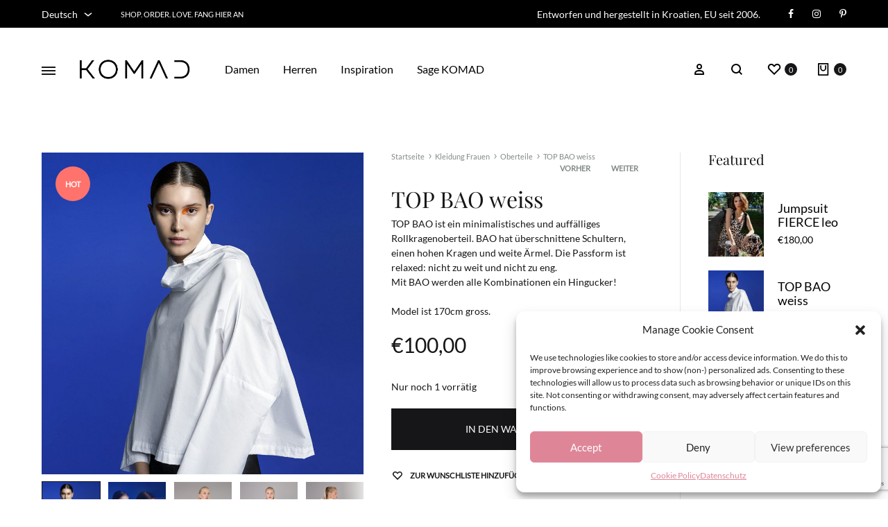

--- FILE ---
content_type: text/html; charset=UTF-8
request_url: https://www.komad.com/de/produkt/top-bao-weiss/
body_size: 41886
content:
<!doctype html>
<html lang="de-DE">
<head>
<meta charset="UTF-8">
<meta name="viewport" content="width=device-width, initial-scale=1">
<link rel="profile" href="http://gmpg.org/xfn/11">
<title>TOP BAO weiss &#8211; KOMAD</title>
<meta name='robots' content='max-image-preview:large'/>
<style>img:is([sizes="auto" i], [sizes^="auto," i]){contain-intrinsic-size:3000px 1500px}</style>
<link rel="alternate" hreflang="hr" href="https://www.komad.com/hr/proizvod/top-bao-bijela/"/>
<link rel="alternate" hreflang="en" href="https://www.komad.com/product/top-bao-white/"/>
<link rel="alternate" hreflang="de" href="https://www.komad.com/de/produkt/top-bao-weiss/"/>
<link rel="alternate" hreflang="x-default" href="https://www.komad.com/product/top-bao-white/"/>
<link rel="preload" href="https://www.komad.com/wp-content/themes/konte/fonts/functionpro-light-webfont.woff2" as="font" type="font/woff2" crossorigin><link rel="preload" href="https://www.komad.com/wp-content/themes/konte/fonts/functionpro-book-webfont.woff2" as="font" type="font/woff2" crossorigin><link rel="preload" href="https://www.komad.com/wp-content/themes/konte/fonts/functionpro-medium-webfont.woff2" as="font" type="font/woff2" crossorigin><link rel="preload" href="https://www.komad.com/wp-content/themes/konte/fonts/functionpro-demi-webfont.woff2" as="font" type="font/woff2" crossorigin><link rel="preload" href="https://www.komad.com/wp-content/themes/konte/fonts/functionpro-bold-webfont.woff2" as="font" type="font/woff2" crossorigin><link rel='dns-prefetch' href='//www.googletagmanager.com'/>
<link rel='dns-prefetch' href='//pagead2.googlesyndication.com'/>
<link rel="alternate" type="application/rss+xml" title="KOMAD &raquo; Feed" href="https://www.komad.com/de/feed/"/>
<link rel="alternate" type="application/rss+xml" title="KOMAD &raquo; Kommentar-Feed" href="https://www.komad.com/de/comments/feed/"/>
<link rel='stylesheet' id='sbi_styles-css' href='//www.komad.com/wp-content/cache/wpfc-minified/k2ov9p35/dmzq6.css' type='text/css' media='all'/>
<style id='wp-emoji-styles-inline-css'>img.wp-smiley, img.emoji{display:inline !important;border:none !important;box-shadow:none !important;height:1em !important;width:1em !important;margin:0 0.07em !important;vertical-align:-0.1em !important;background:none !important;padding:0 !important;}</style>
<link rel='stylesheet' id='wp-block-library-css' href='//www.komad.com/wp-content/cache/wpfc-minified/cckfu24/dmzq6.css' type='text/css' media='all'/>
<style id='wp-block-library-theme-inline-css'>.wp-block-audio :where(figcaption){color:#555;font-size:13px;text-align:center}.is-dark-theme .wp-block-audio :where(figcaption){color:#ffffffa6}.wp-block-audio{margin:0 0 1em}.wp-block-code{border:1px solid #ccc;border-radius:4px;font-family:Menlo,Consolas,monaco,monospace;padding:.8em 1em}.wp-block-embed :where(figcaption){color:#555;font-size:13px;text-align:center}.is-dark-theme .wp-block-embed :where(figcaption){color:#ffffffa6}.wp-block-embed{margin:0 0 1em}.blocks-gallery-caption{color:#555;font-size:13px;text-align:center}.is-dark-theme .blocks-gallery-caption{color:#ffffffa6}:root :where(.wp-block-image figcaption){color:#555;font-size:13px;text-align:center}.is-dark-theme :root :where(.wp-block-image figcaption){color:#ffffffa6}.wp-block-image{margin:0 0 1em}.wp-block-pullquote{border-bottom:4px solid;border-top:4px solid;color:currentColor;margin-bottom:1.75em}.wp-block-pullquote cite,.wp-block-pullquote footer,.wp-block-pullquote__citation{color:currentColor;font-size:.8125em;font-style:normal;text-transform:uppercase}.wp-block-quote{border-left:.25em solid;margin:0 0 1.75em;padding-left:1em}.wp-block-quote cite,.wp-block-quote footer{color:currentColor;font-size:.8125em;font-style:normal;position:relative}.wp-block-quote:where(.has-text-align-right){border-left:none;border-right:.25em solid;padding-left:0;padding-right:1em}.wp-block-quote:where(.has-text-align-center){border:none;padding-left:0}.wp-block-quote.is-large,.wp-block-quote.is-style-large,.wp-block-quote:where(.is-style-plain){border:none}.wp-block-search .wp-block-search__label{font-weight:700}.wp-block-search__button{border:1px solid #ccc;padding:.375em .625em}:where(.wp-block-group.has-background){padding:1.25em 2.375em}.wp-block-separator.has-css-opacity{opacity:.4}.wp-block-separator{border:none;border-bottom:2px solid;margin-left:auto;margin-right:auto}.wp-block-separator.has-alpha-channel-opacity{opacity:1}.wp-block-separator:not(.is-style-wide):not(.is-style-dots){width:100px}.wp-block-separator.has-background:not(.is-style-dots){border-bottom:none;height:1px}.wp-block-separator.has-background:not(.is-style-wide):not(.is-style-dots){height:2px}.wp-block-table{margin:0 0 1em}.wp-block-table td,.wp-block-table th{word-break:normal}.wp-block-table :where(figcaption){color:#555;font-size:13px;text-align:center}.is-dark-theme .wp-block-table :where(figcaption){color:#ffffffa6}.wp-block-video :where(figcaption){color:#555;font-size:13px;text-align:center}.is-dark-theme .wp-block-video :where(figcaption){color:#ffffffa6}.wp-block-video{margin:0 0 1em}:root :where(.wp-block-template-part.has-background){margin-bottom:0;margin-top:0;padding:1.25em 2.375em}</style>
<style id='classic-theme-styles-inline-css'>.wp-block-button__link{color:#fff;background-color:#32373c;border-radius:9999px;box-shadow:none;text-decoration:none;padding:calc(.667em + 2px) calc(1.333em + 2px);font-size:1.125em}.wp-block-file__button{background:#32373c;color:#fff;text-decoration:none}</style>
<style id='woocommerce-mypos-virtual-for-woocommerce-style-inline-css'>.wp-block-woocommerce-mypos-virtual-for-woocommerce{background-color:#21759b;color:#fff;padding:2px}</style>
<style>.wc-block-components-skeleton{display:flex;flex-direction:column;gap:1rem}.wc-block-components-skeleton__element{background:color-mix(in srgb,currentColor 5%,transparent);border-radius:4px;overflow:hidden;position:relative}.wc-block-components-skeleton__element:after{animation:wc-skeleton-shimmer 1.25s infinite;background:linear-gradient(90deg,transparent,color-mix(in srgb,currentColor 5%,transparent) 50%,transparent);content:"";inset:0;position:absolute;transform:translateX(-100%)}.wc-block-components-skeleton__element--static:after{display:none}@keyframes wc-skeleton-shimmer{to{transform:translateX(100%)}}.wc-block-components-quantity-selector{border-radius:4px;box-sizing:content-box;display:flex;margin:0 0 .25em;position:relative;width:107px}.wc-block-components-quantity-selector:after{border:1px solid hsla(0,0%,7%,.11);border-radius:4px;bottom:0;content:"";left:0;pointer-events:none;position:absolute;right:0;top:0}.has-dark-controls .wc-block-components-quantity-selector:after{border-color:hsla(0,0%,100%,.4)}.wc-block-components-quantity-selector input.wc-block-components-quantity-selector__input{appearance:textfield;background:transparent;border:0;box-shadow:none;color:currentColor;flex:1 1 auto;font-size:1em;font-weight:600;line-height:1;margin:0;min-width:40px;order:2;padding:.4em 0;text-align:center;vertical-align:middle}.wc-block-components-quantity-selector input.wc-block-components-quantity-selector__input:focus{box-shadow:inset 0 0 1px 1px currentColor;outline:none}.wc-block-components-quantity-selector input.wc-block-components-quantity-selector__input:disabled{opacity:.6}.wc-block-components-quantity-selector input::-webkit-inner-spin-button,.wc-block-components-quantity-selector input::-webkit-outer-spin-button{-webkit-appearance:none;margin:0}.wc-block-components-quantity-selector .wc-block-components-quantity-selector__button{background:none transparent;border:0;box-shadow:none;color:currentColor;cursor:pointer;font-size:.9em;font-style:normal;font-weight:400;margin:0;min-width:30px;opacity:.6;padding:0;text-align:center;text-decoration:none}.wc-block-components-quantity-selector .wc-block-components-quantity-selector__button:focus{box-shadow:inset 0 0 1px 1px currentColor;outline:none}.wc-block-components-quantity-selector .wc-block-components-quantity-selector__button:focus,.wc-block-components-quantity-selector .wc-block-components-quantity-selector__button:hover{opacity:1}.wc-block-components-quantity-selector .wc-block-components-quantity-selector__button:disabled{box-shadow:none;cursor:default;opacity:.6}.wc-block-components-quantity-selector>.wc-block-components-quantity-selector__button--minus{border-radius:4px 0 0 4px;order:1}.wc-block-components-quantity-selector>.wc-block-components-quantity-selector__button--plus{border-radius:0 4px 4px 0;order:3}.theme-twentyseventeen .wc-block-components-quantity-selector .wc-block-components-quantity-selector__button:focus,.theme-twentyseventeen .wc-block-components-quantity-selector .wc-block-components-quantity-selector__button:hover{background:none transparent}.wc-block-add-to-cart-form .input-text{font-size:var(--wp--preset--font-size--small);padding:.9rem 1.1rem}.wp-block-woocommerce-add-to-cart-form{width:unset}.wp-block-woocommerce-add-to-cart-form .variations_button,.wp-block-woocommerce-add-to-cart-form form.cart{display:grid;grid-auto-flow:column;grid-template-columns:min-content auto auto}.wp-block-woocommerce-add-to-cart-form .variations_button:before,.wp-block-woocommerce-add-to-cart-form form.cart:before{grid-column:1/-1}.wp-block-woocommerce-add-to-cart-form .variations_button .quantity,.wp-block-woocommerce-add-to-cart-form form.cart .quantity{align-items:stretch;display:inline-flex}.wp-block-woocommerce-add-to-cart-form .variations_button>:not(.quantity),.wp-block-woocommerce-add-to-cart-form form.cart>:not(.quantity){grid-column:1/-1}.wp-block-woocommerce-add-to-cart-form .variations_button>.single_add_to_cart_button,.wp-block-woocommerce-add-to-cart-form form.cart>.single_add_to_cart_button{grid-column:2/3;justify-self:start}.wp-block-woocommerce-add-to-cart-form .variations_button>.quantity:not(.wc-block-components-quantity-selector) .qty,.wp-block-woocommerce-add-to-cart-form form.cart>.quantity:not(.wc-block-components-quantity-selector) .qty{margin-right:.5em;padding:0 5px}.wp-block-woocommerce-add-to-cart-form .variations_button.grouped_form,.wp-block-woocommerce-add-to-cart-form form.cart.grouped_form{width:fit-content;word-break:normal}.wp-block-woocommerce-add-to-cart-form .variations_button.grouped_form button[type=submit],.wp-block-woocommerce-add-to-cart-form form.cart.grouped_form button[type=submit]{grid-column:1/-1}.wp-block-woocommerce-add-to-cart-form .quantity{margin-right:4px}.wp-block-woocommerce-add-to-cart-form .quantity .qty{box-sizing:content-box;text-align:center;width:3.631em}div.wc-block-add-to-cart-form.wc-block-add-to-cart-form--stepper form.cart div.wc-block-components-quantity-selector.quantity{background-color:#fff;display:inline-flex;grid-column:1;margin-bottom:0;margin-right:.5em;width:unset}div.wc-block-add-to-cart-form.wc-block-add-to-cart-form--stepper table.woocommerce-grouped-product-list.group_table>tbody td .wc-block-components-quantity-selector input.input-text.qty.text{min-width:60px}div.wc-block-add-to-cart-form.wc-block-add-to-cart-form--stepper table.woocommerce-grouped-product-list.group_table>tbody td.woocommerce-grouped-product-list-item__label,div.wc-block-add-to-cart-form.wc-block-add-to-cart-form--stepper table.woocommerce-grouped-product-list.group_table>tbody td.woocommerce-grouped-product-list-item__price{vertical-align:middle}div.wc-block-add-to-cart-form.wc-block-add-to-cart-form--stepper .woocommerce-variation-add-to-cart.variations_button.woocommerce-variation-add-to-cart-disabled .wc-block-components-quantity-selector,div.wc-block-add-to-cart-form.wc-block-add-to-cart-form--stepper .woocommerce-variation-add-to-cart.variations_button.woocommerce-variation-add-to-cart-enabled .wc-block-components-quantity-selector{height:unset}div.wc-block-add-to-cart-form.wc-block-add-to-cart-form--stepper .wc-block-components-quantity-selector .input-text{font-size:var(--wp--preset--font-size--small)}div.wc-block-add-to-cart-form.wc-block-add-to-cart-form--stepper .wc-block-components-quantity-selector input[type=number]::-webkit-inner-spin-button,div.wc-block-add-to-cart-form.wc-block-add-to-cart-form--stepper .wc-block-components-quantity-selector input[type=number]::-webkit-outer-spin-button{-webkit-appearance:none;margin:0}div.wc-block-add-to-cart-form.wc-block-add-to-cart-form--stepper .wc-block-components-quantity-selector input[type=number].input-text.qty.text{-moz-appearance:textfield;border:unset;font-size:var(--wp--preset--font-size--small);margin:0;margin-right:unset;order:1;padding:.9rem 0;text-align:center}.wp-block-woocommerce-single-product .wc-block-add-to-cart-form.wc-block-add-to-cart-form--stepper .wc-block-components-quantity-selector{width:107px}:where(.wp-block-woocommerce-add-to-cart-form>*+*){margin-top:12px;padding:0 4px}:where(.wp-block-woocommerce-add-to-cart-form .wcpay-express-checkout-wrapper){padding:0}</style>
<style id='woocommerce-product-button-style-inline-css'>.wp-block-button.wc-block-components-product-button{align-items:center;display:flex;flex-direction:column;gap:12px;justify-content:center;white-space:normal;word-break:break-word}.wp-block-button.wc-block-components-product-button.is-style-outline .wp-block-button__link{border:2px solid}.wp-block-button.wc-block-components-product-button.is-style-outline .wp-block-button__link:not(.has-text-color){color:currentColor}.wp-block-button.wc-block-components-product-button.is-style-outline .wp-block-button__link:not(.has-background){background-color:transparent;background-image:none}.wp-block-button.wc-block-components-product-button.has-custom-width .wp-block-button__link{box-sizing:border-box}.wp-block-button.wc-block-components-product-button.wp-block-button__width-25 .wp-block-button__link{width:25%}.wp-block-button.wc-block-components-product-button.wp-block-button__width-50 .wp-block-button__link{width:50%}.wp-block-button.wc-block-components-product-button.wp-block-button__width-75 .wp-block-button__link{width:75%}.wp-block-button.wc-block-components-product-button.wp-block-button__width-100 .wp-block-button__link{width:100%}.wp-block-button.wc-block-components-product-button .wp-block-button__link{display:inline-flex;font-size:1em;justify-content:center;text-align:center;white-space:normal;width:auto;word-break:break-word}.wp-block-button.wc-block-components-product-button a[hidden]{display:none}@keyframes slideOut{0%{transform:translateY(0)}to{transform:translateY(-100%)}}@keyframes slideIn{0%{opacity:0;transform:translateY(90%)}to{opacity:1;transform:translate(0)}}.wp-block-button.wc-block-components-product-button.align-left{align-items:flex-start}.wp-block-button.wc-block-components-product-button.align-right{align-items:flex-end}.wp-block-button.wc-block-components-product-button .wc-block-components-product-button__button{align-items:center;border-style:none;display:inline-flex;justify-content:center;line-height:inherit;overflow:hidden;white-space:normal;word-break:break-word}.wp-block-button.wc-block-components-product-button .wc-block-components-product-button__button span.wc-block-slide-out{animation:slideOut .1s linear 1 normal forwards}.wp-block-button.wc-block-components-product-button .wc-block-components-product-button__button span.wc-block-slide-in{animation:slideIn .1s linear 1 normal}.wp-block-button.wc-block-components-product-button .wc-block-components-product-button__button--placeholder{background-color:currentColor!important;border:0!important;border-radius:.25rem;box-shadow:none;color:currentColor!important;display:block;line-height:1;max-width:100%!important;min-height:3em;min-width:8em;opacity:.15;outline:0!important;overflow:hidden!important;pointer-events:none;position:relative!important;width:100%;z-index:1}.wp-block-button.wc-block-components-product-button .wc-block-components-product-button__button--placeholder>*{visibility:hidden}.wp-block-button.wc-block-components-product-button .wc-block-components-product-button__button--placeholder:after{animation:loading__animation 1.5s ease-in-out infinite;background-image:linear-gradient(90deg,currentColor,hsla(0,0%,96%,.302),currentColor);background-repeat:no-repeat;content:" ";display:block;height:100%;left:0;position:absolute;right:0;top:0;transform:translateX(-100%)}@keyframes loading__animation{to{transform:translateX(100%)}}@media screen and (prefers-reduced-motion:reduce){.wp-block-button.wc-block-components-product-button .wc-block-components-product-button__button--placeholder{animation:none}}.wc-block-all-products .wp-block-button.wc-block-components-product-button{margin-bottom:12px}.theme-twentytwentyone .editor-styles-wrapper .wc-block-components-product-button .wp-block-button__link{background-color:var(--button--color-background);border-color:var(--button--color-background);color:var(--button--color-text)}</style>
<style id='woocommerce-product-collection-style-inline-css'>.wp-block-woocommerce-product-collection .wc-block-components-product-stock-indicator{text-align:center}.wc-block-components-notice-banner .wc-block-components-button.wc-block-components-notice-banner__dismiss[hidden]{display:none}</style>
<style id='woocommerce-product-filters-style-inline-css'>:where(.wc-block-product-filters){--top-padding:var(--wp-admin--admin-bar--height);display:inline-flex}@media(max-width:782px){:where(.wc-block-product-filters){--top-padding:var(--adminbar-mobile-padding,0)}}:where(.wc-block-product-filters) .wc-block-product-filters__close-overlay,:where(.wc-block-product-filters) .wc-block-product-filters__open-overlay{align-items:center;background:transparent;border:transparent;color:inherit;display:flex;font-size:.875em;padding:0}:where(.wc-block-product-filters) .wc-block-product-filters__close-overlay svg,:where(.wc-block-product-filters) .wc-block-product-filters__open-overlay svg{fill:currentColor}:where(.wc-block-product-filters) .wc-block-product-filters__close-overlay span,:where(.wc-block-product-filters) .wc-block-product-filters__open-overlay span{padding:0 5px}:where(.wc-block-product-filters) .wc-block-product-filters__open-overlay svg{height:var(--wc-product-filters-overlay-icon-size,1.5em);width:var(--wc-product-filters-overlay-icon-size,1.5em)}:where(.wc-block-product-filters) .wc-block-product-filters__overlay{background-color:transparent;inset:0;pointer-events:none;position:fixed;top:var(--top-padding);transition:background-color .5s;z-index:9999}:where(.wc-block-product-filters) .wc-block-product-filters__overlay-wrapper{height:100%;position:relative;width:100%}:where(.wc-block-product-filters) .wc-block-product-filters__overlay-dialog{background-color:var(--wc-product-filters-overlay-background-color,var(--wc-product-filters-background-color,var(--wp--preset--color--base,#fff)));color:var(--wc-product-filters-overlay-text-color,var(--wc-product-filters-text-color,var(--wp--preset--color--base,#111)));display:flex!important;flex-direction:column;gap:var(--wp--preset--spacing--40);inset:0;max-height:100%;position:absolute;transform:translateY(100vh);transition:none}:where(.wc-block-product-filters) .wc-block-product-filters__overlay-header{display:flex;flex-flow:row-reverse;padding:var(--wp--preset--spacing--30) var(--wp--preset--spacing--40) 0}:where(.wc-block-product-filters) .wc-block-product-filters__overlay-content{display:flex;flex-direction:column;flex-grow:1;gap:var(--wc-product-filter-block-spacing,var(--wp--style--block-gap,1.2rem));overflow-y:scroll;padding:0 var(--wp--preset--spacing--40)}:where(.wc-block-product-filters) .wc-block-product-filters__overlay-content>:first-child{margin-top:0}:where(.wc-block-product-filters) .wc-block-product-filters__overlay-footer{box-shadow:0 -4px 8px 0 rgba(0,0,0,.102);padding:var(--wp--preset--spacing--30) var(--wp--preset--spacing--40)}:where(.wc-block-product-filters) .wc-block-product-filters__apply{width:100%}:where(.wc-block-product-filters).is-overlay-opened .wc-block-product-filters__overlay{background-color:rgba(95,95,95,.35);pointer-events:auto;z-index:9999}:where(.wc-block-product-filters).is-overlay-opened .wc-block-product-filters__overlay-dialog{color:var(--wc-product-filters-overlay-color,inherit);transform:translateY(0);transition:transform .5s}@media(min-width:601px){:where(.wc-block-product-filters),:where(.wc-block-product-filters).is-overlay-opened{display:flex}:where(.wc-block-product-filters) .wc-block-product-filters__open-overlay,:where(.wc-block-product-filters) .wc-block-product-filters__overlay-footer,:where(.wc-block-product-filters) .wc-block-product-filters__overlay-header,:where(.wc-block-product-filters).is-overlay-opened .wc-block-product-filters__open-overlay,:where(.wc-block-product-filters).is-overlay-opened .wc-block-product-filters__overlay-footer,:where(.wc-block-product-filters).is-overlay-opened .wc-block-product-filters__overlay-header{display:none}:where(.wc-block-product-filters) .wc-block-product-filters__overlay,:where(.wc-block-product-filters).is-overlay-opened .wc-block-product-filters__overlay{background:inherit;color:inherit;inset:0;pointer-events:auto;position:relative;transition:none}:where(.wc-block-product-filters) .wc-block-product-filters__overlay-wrapper,:where(.wc-block-product-filters).is-overlay-opened .wc-block-product-filters__overlay-wrapper{background:inherit;color:inherit;height:auto;width:auto}:where(.wc-block-product-filters) .wc-block-product-filters__overlay-dialog,:where(.wc-block-product-filters).is-overlay-opened .wc-block-product-filters__overlay-dialog{background:inherit;color:inherit;position:relative;transform:none}:where(.wc-block-product-filters) .wc-block-product-filters__overlay-content,:where(.wc-block-product-filters).is-overlay-opened .wc-block-product-filters__overlay-content{background:inherit;color:inherit;flex-grow:1;overflow:visible;padding:0}}@media(max-width:600px){:where(.wc-block-product-filters) .wc-block-product-filters__overlay-content .wp-block-group{display:block}:where(.wc-block-product-filters) .wc-block-product-filters__overlay-content .wp-block-group>div{margin:20px 0}}.wc-block-product-filter--hidden{display:none}</style>
<style>.wc-block-product-filter-price-slider__content{column-gap:12px;display:grid;grid-template-areas:"price-slider price-slider price-slider" "left-input middle-input right-input";grid-template-columns:auto 1fr auto}.wc-block-product-filter-price-slider__content--inline{grid-template-areas:"left-input price-slider right-input";grid-template-columns:auto 1fr auto}.wc-block-product-filter-price-slider__left{grid-area:left-input;-ms-grid-column:1;-ms-grid-row:2}.wc-block-product-filter-price-slider__content--inline>.wc-block-product-filter-price-slider__left{-ms-grid-column:1;-ms-grid-row:1}.wc-block-product-filter-price-slider__right{grid-area:right-input;-ms-grid-column:5;-ms-grid-row:2}.wc-block-product-filter-price-slider__content--inline>.wc-block-product-filter-price-slider__right{-ms-grid-column:3;-ms-grid-row:1}.wc-block-product-filter-price-slider__range{-ms-grid-column-span:5;--low:0%;--high:100%;--range-color:var(--wc-product-filter-price-slider,currentColor);--track-background:linear-gradient(to right,transparent var(--low),var(--range-color) 0,var(--range-color) var(--high),transparent 0) no-repeat 0 100% /100% 100%;appearance:none;background:transparent;border:0!important;border-radius:4px;clear:both;flex-grow:1;grid-area:price-slider;-ms-grid-column:1;-ms-grid-row:1;height:4px;margin:15px 0;outline:none;padding:0!important;position:relative}.wc-block-product-filter-price-slider__content--inline>.wc-block-product-filter-price-slider__range{-ms-grid-column-span:1;-ms-grid-column:2;-ms-grid-row:1}.rtl .wc-block-product-filter-price-slider__range{--track-background:linear-gradient(to left,transparent var(--low),var(--range-color) 0,var(--range-color) var(--high),transparent 0) no-repeat 0 100% /100% 100%}.wc-block-product-filter-price-slider__range:before{background:var(--range-color);content:"";height:100%;left:0;opacity:.3;position:absolute;top:0;width:100%}.wc-block-product-filter-price-slider__range .range-bar{background:var(--track-background);height:4px;position:relative}.wc-block-product-filter-price-slider__range input[type=range]{appearance:none;background:transparent;border:0!important;display:block;height:0;left:0;margin:0;outline:none;outline:none!important;padding:0!important;pointer-events:none;position:absolute;top:0;width:100%}.wc-block-product-filter-price-slider__range input[type=range]::-webkit-slider-thumb{appearance:none;background:var(--wc-product-filter-price-slider-handle,#fff);background-position:0 0;border:2px solid var(--wc-product-filter-price-slider-handle-border,#1e1e1e);border-radius:100%;box-sizing:content-box;cursor:pointer;height:12px;margin:-5px 0 0;padding:0;pointer-events:auto;-webkit-transition:transform .2s ease-in-out;transition:transform .2s ease-in-out;vertical-align:top;width:12px;z-index:20}.wc-block-product-filter-price-slider__range input[type=range]::-webkit-slider-thumb:hover{background:#1e1e1e;border-color:#fff}.wc-block-product-filter-price-slider__range input[type=range]::-moz-range-thumb{appearance:none;background:var(--wc-product-filter-price-slider-handle,#fff);background-position:0 0;border:2px solid var(--wc-product-filter-price-slider-handle-border,#1e1e1e);border-radius:100%;box-sizing:content-box;cursor:pointer;height:12px;margin:0;padding:0;pointer-events:auto;-moz-transition:transform .2s ease-in-out;transition:transform .2s ease-in-out;vertical-align:top;width:12px;z-index:20}.wc-block-product-filter-price-slider__range input[type=range]::-moz-range-thumb:hover{background:#1e1e1e;border-color:#fff}.wc-block-product-filter-price-slider__range input[type=range]::-ms-thumb{appearance:none;background:var(--wc-product-filter-price-slider-handle,#fff);background-position:0 0;border:2px solid var(--wc-product-filter-price-slider-handle-border,#1e1e1e);border-radius:100%;box-sizing:content-box;cursor:pointer;height:12px;margin:0;padding:0;pointer-events:auto;-ms-transition:transform .2s ease-in-out;transition:transform .2s ease-in-out;vertical-align:top;width:12px;z-index:20}.wc-block-product-filter-price-slider__range input[type=range]::-ms-thumb:hover{background:#1e1e1e;border-color:#fff}.wc-block-product-filter-price-slider__range input[type=range]:focus::-webkit-slider-thumb{background:#1e1e1e;border-color:#fff}.wc-block-product-filter-price-slider__range input[type=range]:focus::-moz-range-thumb{background:#1e1e1e;border-color:#fff}.wc-block-product-filter-price-slider__range input[type=range]:focus::-ms-thumb{background:#1e1e1e;border-color:#fff}.wc-block-product-filter-price-slider__range input[type=range]::-webkit-slider-runnable-track{appearance:none;cursor:default;height:1px;outline:0}.wc-block-product-filter-price-slider__range input[type=range]::-moz-range-track{appearance:none;cursor:default;height:1px;outline:0}.wc-block-product-filter-price-slider__range input[type=range]::-webkit-slider-progress{appearance:none;background:transparent;border:0!important;margin:0;outline:none;padding:0!important}.wc-block-product-filter-price-slider__range input[type=range]::-moz-range-progress{appearance:none;background:transparent;border:0!important;margin:0;outline:none;padding:0!important}.wc-block-product-filter-price-slider__range input[type=range]::-moz-focus-outer{border:0}.wc-block-product-filter-price-slider__range input[type=range].min::-webkit-slider-thumb{background-position-x:left;margin-left:-2px}.wc-block-product-filter-price-slider__range input[type=range].min::-moz-range-thumb{background-position-x:left;transform:translate(-2px,2px)}.wc-block-product-filter-price-slider__range input[type=range].min::-ms-thumb{background-position-x:left}.wc-block-product-filter-price-slider__range input[type=range].max::-webkit-slider-thumb{background-position-x:right;margin-left:2px}.wc-block-product-filter-price-slider__range input[type=range].max::-moz-range-thumb{background-position-x:right;transform:translate(2px,2px)}.wc-block-product-filter-price-slider__range input[type=range].max::-ms-thumb{background-position-x:right}.wc-block-product-filter-price-slider__range input[type=range i]{color:-internal-light-dark(#101010,#fff);padding:initial}.wc-block-product-filter-price-slider .text input[type=text]{border:1px solid;border-radius:4px;font-size:.875em;margin:0;max-width:60px;min-width:0;padding:8px;width:auto}</style>
<style id='woocommerce-product-filter-removable-chips-style-inline-css'>.wc-block-product-filter-removable-chips.is-vertical .wc-block-product-filter-removable-chips__items{flex-direction:column}.wc-block-product-filter-removable-chips.is-content-justification-center .wc-block-product-filter-removable-chips__items{justify-content:center}.wc-block-product-filter-removable-chips.is-content-justification-right .wc-block-product-filter-removable-chips__items{justify-content:flex-end}.wc-block-product-filter-removable-chips.is-content-justification-space-between .wc-block-product-filter-removable-chips__items{justify-content:space-between}.wc-block-product-filter-removable-chips.is-horizontal .wc-block-product-filter-removable-chips__items{width:100%}.wc-block-product-filter-removable-chips__items{color:var(--wc-product-filter-removable-chips-text,currentColor);display:inline-flex;flex-wrap:wrap;gap:4px;list-style:none;margin:0;padding:0}.wc-block-product-filter-removable-chips__items .wc-block-product-filter-removable-chips__item{align-items:center;appearance:none;background:var(--wc-product-filter-removable-chips-background,transparent);border:1px solid var(--wc-product-filter-removable-chips-border,color-mix(in srgb,currentColor 20%,transparent));border-radius:2px;display:flex;font-size:.875em;gap:8px;justify-content:space-between;padding:.25em .75em}.wc-block-product-filter-removable-chips__items .wc-block-product-filter-removable-chips__item .wc-block-product-filter-removable-chips__remove{align-items:center;background-color:transparent;border:none;color:var(--wc-product-filter-removable-chips-text,currentColor);cursor:pointer;display:flex;margin:0;padding:0}.wc-block-product-filter-removable-chips__items .wc-block-product-filter-removable-chips__item .wc-block-product-filter-removable-chips__remove .wc-block-product-filter-removable-chips__remove-icon{fill:currentColor}</style>
<style id='woocommerce-product-filter-checkbox-list-style-inline-css'>.wc-block-product-filter-checkbox-list__list{list-style:none outside;margin:0;padding:0}.wc-block-product-filter-checkbox-list__label{align-items:center;display:inline-flex;gap:.625em}.wc-block-product-filter-checkbox-list__item .wc-block-product-filter-checkbox-list__label{margin-bottom:0}:where(.wc-block-product-filter-checkbox-list__input-wrapper){display:block;position:relative}.wc-block-product-filter-checkbox-list__input-wrapper:before{background:currentColor;border-radius:2px;content:"";height:1em;left:0;opacity:.1;pointer-events:none;position:absolute;top:0;width:1em}.has-option-element-color .wc-block-product-filter-checkbox-list__input-wrapper:before{display:none}input[type=checkbox].wc-block-product-filter-checkbox-list__input{appearance:none;background:var(--wc-product-filter-checkbox-list-option-element,transparent);border:1px solid var(--wc-product-filter-checkbox-list-option-element-border,transparent);border-radius:2px;color:inherit;cursor:pointer;display:block;font-size:inherit;height:1em;margin:0;width:1em}input[type=checkbox].wc-block-product-filter-checkbox-list__input:focus{outline-color:var(--wc-product-filter-checkbox-list-option-element-border,currentColor);outline-width:1px}svg.wc-block-product-filter-checkbox-list__mark{box-sizing:border-box;color:var(--wc-product-filter-checkbox-list-option-element-selected,currentColor);display:none;height:1em;left:0;padding:.2em;position:absolute;top:0;width:1em}input[type=checkbox].wc-block-product-filter-checkbox-list__input:checked:after,input[type=checkbox].wc-block-product-filter-checkbox-list__input:checked:before{content:none}input[type=checkbox].wc-block-product-filter-checkbox-list__input:checked+.wc-block-product-filter-checkbox-list__mark{display:block;pointer-events:none}:where(.wc-block-product-filter-checkbox-list__text-wrapper){align-items:center;display:inline-flex;font-size:.875em;gap:4px}.wc-block-product-filter-checkbox-list__show-more{appearance:none;background:transparent;border:none;font-family:inherit;padding:0;text-decoration:underline}</style>
<style id='woocommerce-product-filter-chips-style-inline-css'>:where(.wc-block-product-filter-chips__items){display:flex;flex-wrap:wrap;gap:4px}.wc-block-product-filter-chips__item{appearance:none;background:transparent;border:1px solid color-mix(in srgb,currentColor 20%,transparent);border-radius:2px;color:var(--wc-product-filter-chips-text,currentColor);cursor:pointer;font-family:inherit;font-size:.875em;padding:4px 8px}.has-chip-text-color .wc-block-product-filter-chips__item{color:var(--wc-product-filter-chips-text)}.has-chip-background-color .wc-block-product-filter-chips__item{background:var(--wc-product-filter-chips-background)}.has-chip-border-color .wc-block-product-filter-chips__item{border-color:var(--wc-product-filter-chips-border)}.wc-block-product-filter-chips__item[aria-checked=true]{background:currentColor}.has-selected-chip-text-color .wc-block-product-filter-chips__item[aria-checked=true]{color:var(--wc-product-filter-chips-selected-text)}.has-selected-chip-background-color .wc-block-product-filter-chips__item[aria-checked=true]{background:var(--wc-product-filter-chips-selected-background)}.has-selected-chip-border-color .wc-block-product-filter-chips__item[aria-checked=true]{border-color:var(--wc-product-filter-chips-selected-border)}:where(.wc-block-product-filter-chips__label){align-items:center;display:inline-flex;gap:4px}.wc-block-product-filter-chips:not(.has-selected-chip-text-color) .wc-block-product-filter-chips__item[aria-checked=true]>.wc-block-product-filter-chips__label{filter:invert(100%)}.wc-block-product-filter-chips__show-more{appearance:none;background:transparent;border:none;font-family:inherit;padding:0;text-decoration:underline}</style>
<link rel='stylesheet' id='woocommerce-product-gallery-style-css' href='//www.komad.com/wp-content/cache/wpfc-minified/fftxt2ws/c0n0q.css' type='text/css' media='all'/>
<style id='woocommerce-product-template-style-inline-css'>.wc-block-product-template{list-style:none;margin-bottom:0;margin-top:0;max-width:100%;padding:0}.wc-block-product-template.wc-block-product-template{background:none}.wc-block-product-template.is-flex-container{display:flex;flex-direction:row;flex-wrap:wrap;gap:1.25em}.wc-block-product-template.is-flex-container>li{list-style:none;margin:0;width:100%}@media(min-width:600px){.wc-block-product-template.is-flex-container.is-flex-container.columns-2>li{width:calc(50% - .625em)}.wc-block-product-template.is-flex-container.is-flex-container.columns-3>li{width:calc(33.33333% - .83333em)}.wc-block-product-template.is-flex-container.is-flex-container.columns-4>li{width:calc(25% - .9375em)}.wc-block-product-template.is-flex-container.is-flex-container.columns-5>li{width:calc(20% - 1em)}.wc-block-product-template.is-flex-container.is-flex-container.columns-6>li{width:calc(16.66667% - 1.04167em)}}.wc-block-product-template__responsive{grid-gap:1.25em;display:grid}.wc-block-product-template__responsive.columns-2{grid-template-columns:repeat(auto-fill,minmax(max(150px,calc(50% - .625em)),1fr))}.wc-block-product-template__responsive.columns-3{grid-template-columns:repeat(auto-fill,minmax(max(150px,calc(33.33333% - .83333em)),1fr))}.wc-block-product-template__responsive.columns-4{grid-template-columns:repeat(auto-fill,minmax(max(150px,calc(25% - .9375em)),1fr))}.wc-block-product-template__responsive.columns-5{grid-template-columns:repeat(auto-fill,minmax(max(150px,calc(20% - 1em)),1fr))}.wc-block-product-template__responsive.columns-6{grid-template-columns:repeat(auto-fill,minmax(max(150px,calc(16.66667% - 1.04167em)),1fr))}.wc-block-product-template__responsive>li{margin-block-start:0}:where(.wc-block-product-template .wc-block-product)>:not(:last-child){margin-bottom:.75rem;margin-top:0}.is-product-collection-layout-list .wc-block-product:not(:last-child){margin-bottom:1.2rem}</style>
<style>.wc-block-components-text-input input[type=email],.wc-block-components-text-input input[type=number],.wc-block-components-text-input input[type=tel],.wc-block-components-text-input input[type=text],.wc-block-components-text-input input[type=url]{border-radius:var(--inputs--border-radius, 0) !important}.wc-block-components-checkbox__input[type=checkbox],input.components-combobox-control__input{border-radius:var(--inputs--border-radius, 0) !important}.wc-block-components-notice-banner{font-size:14px;font-size:.875rem;color:#fff;position:relative;padding:15px 20px !important;background-color:#81cfe5;border-radius:0;border-width:0;gap:20px}.wc-block-components-notice-banner.is-success{color:#fff;background-color:#8ed3af}.wc-block-components-notice-banner.is-success>svg{border:2px solid}.wc-block-components-notice-banner.is-error{color:#fff;background-color:#f49090}.wc-block-components-notice-banner.is-warning{color:#fff;background-color:#ffd07d}.wc-block-components-notice-banner>svg{width:40px;height:40px;background-color:rgba(0,0,0,0) !important}.wc-block-components-notice-banner .button{line-height:inherit;padding:0;border-bottom:2px solid;background:rgba(0,0,0,0);float:right;margin-left:10px}.wc-block-components-notice-banner .button:hover{color:#161619}.wc-block-components-notice-banner>.wc-block-components-notice-banner__content .wc-forward{color:#fff !important;opacity:1}.wc-block-components-notice-banner__content{font-size:14px;font-size:.875rem}.wc-block-components-product-price del{opacity:.6}.wc-block-cart-item__quantity .wc-block-components-quantity-selector{border-radius:0}.wc-block-cart-item__quantity .wc-block-components-quantity-selector::after{border-radius:0}.wc-block-cart-item__quantity .wc-block-components-quantity-selector input.wc-block-components-quantity-selector__input{font-size:14px;font-size:.875rem;font-weight:600;padding:0}.wc-block-cart-item__quantity .wc-block-components-quantity-selector input.wc-block-components-quantity-selector__input:focus{box-shadow:none;outline:none}.wc-block-cart-item__quantity .wc-block-components-quantity-selector button{line-height:40px}.wc-block-cart-item__quantity .wc-block-components-quantity-selector button:focus{box-shadow:none;outline:none}.wc-block-cart table.wc-block-cart-items tr th,.wc-block-cart table.wc-block-cart-items tr td{margin-bottom:0}.wc-block-cart .wc-block-components-product-name,.wc-block-cart .wc-block-components-totals-footer-item .wc-block-components-totals-item__label,.wc-block-cart .wc-block-components-totals-item__value{font-weight:500}.wc-block-cart .wc-block-cart__submit-button{text-transform:uppercase;min-height:60px !important}.wc-block-cart-items tr{border-bottom:1px solid #e3e7e8}.wc-block-cart-items tr td{margin-bottom:0}.wc-block-cart-items thead tr.wc-block-cart-items__header{font-size:11px;font-size:.6875rem}.wc-block-cart-items thead th{font-weight:600}.wc-block-cart-items .wc-block-cart-item__product .price{font-size:14px;font-size:.875rem;font-weight:500;display:inline-block}.wc-block-cart-items .wc-block-cart-item__product .wc-block-components-product-badge{display:none}.wc-block-cart-items .wc-block-cart-item__total{font-weight:500}.wc-block-cart-items .wc-block-components-product-metadata__description{display:none}.wc-block-components-product-details{display:inline-flex;gap:6px}.wc-block-components-product-details li{margin-bottom:0}.wc-block-components-product-details li+li::before{content:" / "}.wc-block-components-product-details .wc-block-components-product-details__name{font-weight:500 !important}.wc-block-components-sidebar .wc-block-components-totals-wrapper{padding-top:20px;padding-bottom:20px}.wc-block-components-sidebar .wc-block-components-totals-coupon-link{padding:10px;border:1px solid;display:block;cursor:text}.is-large.wc-block-cart .wc-block-cart-items::after{border-color:rgba(0,0,0,0)}.is-large.wc-block-cart .wc-block-cart-items tr td{padding:20px}.is-large.wc-block-cart .wc-block-cart-items tr td:first-child{padding-left:0}.is-large.wc-block-cart .wc-block-cart-items tr td:last-child{padding-right:0}.is-large.wc-block-cart .wc-block-cart-items tr td::after{border-width:0}.is-large.wc-block-cart .wc-block-cart-items thead th{padding-bottom:15px}.is-large.wc-block-cart .wc-block-cart-item__wrap{display:grid;grid-template-columns:auto 1fr auto}.is-large.wc-block-cart .wc-block-cart-item__wrap>*{grid-column:1/span 2}.is-large.wc-block-cart .wc-block-cart-item__wrap>.wc-block-cart-item__prices,.is-large.wc-block-cart .wc-block-cart-item__wrap>.wc-block-components-product-badge{grid-column-end:auto}.is-large.wc-block-cart .wc-block-cart-item__wrap .wc-block-cart-item__prices+.wc-block-components-product-badge{grid-column:2;max-width:max-content;margin-left:10px}.is-large.wc-block-cart .wc-block-cart-item__wrap>.wc-block-cart-item__quantity{grid-column:3;grid-row:1/span 999}.is-large.wc-block-cart .wc-block-cart-item__wrap .wc-block-components-product-badge{float:left}.is-large.wc-block-cart .wc-block-components-sidebar .wc-block-cart__totals-title{padding-bottom:11px}.is-large.wc-block-cart .wc-block-components-sidebar .wc-block-components-panel,.is-large.wc-block-cart .wc-block-components-sidebar .wc-block-components-totals-coupon,.is-large.wc-block-cart .wc-block-components-sidebar .wc-block-components-totals-item{padding-left:0;padding-right:0}.wc-block-checkout .wc-block-components-order-summary .wc-block-components-order-summary-item__total-price{font-weight:500}.wc-block-checkout .wc-block-components-order-summary .wc-block-components-order-summary-item__quantity{font-size:14px;font-size:.875rem;padding-left:4px;padding-right:4px}.wc-block-checkout .wc-block-components-order-summary .wc-block-components-product-metadata__description{display:none}.wc-block-checkout .wc-block-components-totals-item__value,.wc-block-checkout .wc-block-components-totals-footer-item .wc-block-components-totals-item__label{font-weight:500}.wc-block-checkout__actions_row .wc-block-components-checkout-place-order-button{text-transform:uppercase}.is-large.wc-block-checkout .wc-block-components-sidebar .wc-block-components-panel,.is-large.wc-block-checkout .wc-block-components-sidebar .wc-block-components-totals-coupon,.is-large.wc-block-checkout .wc-block-components-sidebar .wc-block-components-totals-item{padding-left:0;padding-right:0}</style>
<style id='global-styles-inline-css'>:root{--wp--preset--aspect-ratio--square:1;--wp--preset--aspect-ratio--4-3:4/3;--wp--preset--aspect-ratio--3-4:3/4;--wp--preset--aspect-ratio--3-2:3/2;--wp--preset--aspect-ratio--2-3:2/3;--wp--preset--aspect-ratio--16-9:16/9;--wp--preset--aspect-ratio--9-16:9/16;--wp--preset--color--black:#000000;--wp--preset--color--cyan-bluish-gray:#abb8c3;--wp--preset--color--white:#ffffff;--wp--preset--color--pale-pink:#f78da7;--wp--preset--color--vivid-red:#cf2e2e;--wp--preset--color--luminous-vivid-orange:#ff6900;--wp--preset--color--luminous-vivid-amber:#fcb900;--wp--preset--color--light-green-cyan:#7bdcb5;--wp--preset--color--vivid-green-cyan:#00d084;--wp--preset--color--pale-cyan-blue:#8ed1fc;--wp--preset--color--vivid-cyan-blue:#0693e3;--wp--preset--color--vivid-purple:#9b51e0;--wp--preset--gradient--vivid-cyan-blue-to-vivid-purple:linear-gradient(135deg,rgba(6,147,227,1) 0%,rgb(155,81,224) 100%);--wp--preset--gradient--light-green-cyan-to-vivid-green-cyan:linear-gradient(135deg,rgb(122,220,180) 0%,rgb(0,208,130) 100%);--wp--preset--gradient--luminous-vivid-amber-to-luminous-vivid-orange:linear-gradient(135deg,rgba(252,185,0,1) 0%,rgba(255,105,0,1) 100%);--wp--preset--gradient--luminous-vivid-orange-to-vivid-red:linear-gradient(135deg,rgba(255,105,0,1) 0%,rgb(207,46,46) 100%);--wp--preset--gradient--very-light-gray-to-cyan-bluish-gray:linear-gradient(135deg,rgb(238,238,238) 0%,rgb(169,184,195) 100%);--wp--preset--gradient--cool-to-warm-spectrum:linear-gradient(135deg,rgb(74,234,220) 0%,rgb(151,120,209) 20%,rgb(207,42,186) 40%,rgb(238,44,130) 60%,rgb(251,105,98) 80%,rgb(254,248,76) 100%);--wp--preset--gradient--blush-light-purple:linear-gradient(135deg,rgb(255,206,236) 0%,rgb(152,150,240) 100%);--wp--preset--gradient--blush-bordeaux:linear-gradient(135deg,rgb(254,205,165) 0%,rgb(254,45,45) 50%,rgb(107,0,62) 100%);--wp--preset--gradient--luminous-dusk:linear-gradient(135deg,rgb(255,203,112) 0%,rgb(199,81,192) 50%,rgb(65,88,208) 100%);--wp--preset--gradient--pale-ocean:linear-gradient(135deg,rgb(255,245,203) 0%,rgb(182,227,212) 50%,rgb(51,167,181) 100%);--wp--preset--gradient--electric-grass:linear-gradient(135deg,rgb(202,248,128) 0%,rgb(113,206,126) 100%);--wp--preset--gradient--midnight:linear-gradient(135deg,rgb(2,3,129) 0%,rgb(40,116,252) 100%);--wp--preset--font-size--small:12px;--wp--preset--font-size--medium:24px;--wp--preset--font-size--large:40px;--wp--preset--font-size--x-large:42px;--wp--preset--font-size--normal:18px;--wp--preset--font-size--huge:64px;--wp--preset--spacing--20:0.44rem;--wp--preset--spacing--30:0.67rem;--wp--preset--spacing--40:1rem;--wp--preset--spacing--50:1.5rem;--wp--preset--spacing--60:2.25rem;--wp--preset--spacing--70:3.38rem;--wp--preset--spacing--80:5.06rem;--wp--preset--shadow--natural:6px 6px 9px rgba(0, 0, 0, 0.2);--wp--preset--shadow--deep:12px 12px 50px rgba(0, 0, 0, 0.4);--wp--preset--shadow--sharp:6px 6px 0px rgba(0, 0, 0, 0.2);--wp--preset--shadow--outlined:6px 6px 0px -3px rgba(255, 255, 255, 1), 6px 6px rgba(0, 0, 0, 1);--wp--preset--shadow--crisp:6px 6px 0px rgba(0, 0, 0, 1);}:where(.is-layout-flex){gap:0.5em;}:where(.is-layout-grid){gap:0.5em;}body .is-layout-flex{display:flex;}.is-layout-flex{flex-wrap:wrap;align-items:center;}.is-layout-flex > :is(*, div){margin:0;}body .is-layout-grid{display:grid;}.is-layout-grid > :is(*, div){margin:0;}:where(.wp-block-columns.is-layout-flex){gap:2em;}:where(.wp-block-columns.is-layout-grid){gap:2em;}:where(.wp-block-post-template.is-layout-flex){gap:1.25em;}:where(.wp-block-post-template.is-layout-grid){gap:1.25em;}.has-black-color{color:var(--wp--preset--color--black) !important;}.has-cyan-bluish-gray-color{color:var(--wp--preset--color--cyan-bluish-gray) !important;}.has-white-color{color:var(--wp--preset--color--white) !important;}.has-pale-pink-color{color:var(--wp--preset--color--pale-pink) !important;}.has-vivid-red-color{color:var(--wp--preset--color--vivid-red) !important;}.has-luminous-vivid-orange-color{color:var(--wp--preset--color--luminous-vivid-orange) !important;}.has-luminous-vivid-amber-color{color:var(--wp--preset--color--luminous-vivid-amber) !important;}.has-light-green-cyan-color{color:var(--wp--preset--color--light-green-cyan) !important;}.has-vivid-green-cyan-color{color:var(--wp--preset--color--vivid-green-cyan) !important;}.has-pale-cyan-blue-color{color:var(--wp--preset--color--pale-cyan-blue) !important;}.has-vivid-cyan-blue-color{color:var(--wp--preset--color--vivid-cyan-blue) !important;}.has-vivid-purple-color{color:var(--wp--preset--color--vivid-purple) !important;}.has-black-background-color{background-color:var(--wp--preset--color--black) !important;}.has-cyan-bluish-gray-background-color{background-color:var(--wp--preset--color--cyan-bluish-gray) !important;}.has-white-background-color{background-color:var(--wp--preset--color--white) !important;}.has-pale-pink-background-color{background-color:var(--wp--preset--color--pale-pink) !important;}.has-vivid-red-background-color{background-color:var(--wp--preset--color--vivid-red) !important;}.has-luminous-vivid-orange-background-color{background-color:var(--wp--preset--color--luminous-vivid-orange) !important;}.has-luminous-vivid-amber-background-color{background-color:var(--wp--preset--color--luminous-vivid-amber) !important;}.has-light-green-cyan-background-color{background-color:var(--wp--preset--color--light-green-cyan) !important;}.has-vivid-green-cyan-background-color{background-color:var(--wp--preset--color--vivid-green-cyan) !important;}.has-pale-cyan-blue-background-color{background-color:var(--wp--preset--color--pale-cyan-blue) !important;}.has-vivid-cyan-blue-background-color{background-color:var(--wp--preset--color--vivid-cyan-blue) !important;}.has-vivid-purple-background-color{background-color:var(--wp--preset--color--vivid-purple) !important;}.has-black-border-color{border-color:var(--wp--preset--color--black) !important;}.has-cyan-bluish-gray-border-color{border-color:var(--wp--preset--color--cyan-bluish-gray) !important;}.has-white-border-color{border-color:var(--wp--preset--color--white) !important;}.has-pale-pink-border-color{border-color:var(--wp--preset--color--pale-pink) !important;}.has-vivid-red-border-color{border-color:var(--wp--preset--color--vivid-red) !important;}.has-luminous-vivid-orange-border-color{border-color:var(--wp--preset--color--luminous-vivid-orange) !important;}.has-luminous-vivid-amber-border-color{border-color:var(--wp--preset--color--luminous-vivid-amber) !important;}.has-light-green-cyan-border-color{border-color:var(--wp--preset--color--light-green-cyan) !important;}.has-vivid-green-cyan-border-color{border-color:var(--wp--preset--color--vivid-green-cyan) !important;}.has-pale-cyan-blue-border-color{border-color:var(--wp--preset--color--pale-cyan-blue) !important;}.has-vivid-cyan-blue-border-color{border-color:var(--wp--preset--color--vivid-cyan-blue) !important;}.has-vivid-purple-border-color{border-color:var(--wp--preset--color--vivid-purple) !important;}.has-vivid-cyan-blue-to-vivid-purple-gradient-background{background:var(--wp--preset--gradient--vivid-cyan-blue-to-vivid-purple) !important;}.has-light-green-cyan-to-vivid-green-cyan-gradient-background{background:var(--wp--preset--gradient--light-green-cyan-to-vivid-green-cyan) !important;}.has-luminous-vivid-amber-to-luminous-vivid-orange-gradient-background{background:var(--wp--preset--gradient--luminous-vivid-amber-to-luminous-vivid-orange) !important;}.has-luminous-vivid-orange-to-vivid-red-gradient-background{background:var(--wp--preset--gradient--luminous-vivid-orange-to-vivid-red) !important;}.has-very-light-gray-to-cyan-bluish-gray-gradient-background{background:var(--wp--preset--gradient--very-light-gray-to-cyan-bluish-gray) !important;}.has-cool-to-warm-spectrum-gradient-background{background:var(--wp--preset--gradient--cool-to-warm-spectrum) !important;}.has-blush-light-purple-gradient-background{background:var(--wp--preset--gradient--blush-light-purple) !important;}.has-blush-bordeaux-gradient-background{background:var(--wp--preset--gradient--blush-bordeaux) !important;}.has-luminous-dusk-gradient-background{background:var(--wp--preset--gradient--luminous-dusk) !important;}.has-pale-ocean-gradient-background{background:var(--wp--preset--gradient--pale-ocean) !important;}.has-electric-grass-gradient-background{background:var(--wp--preset--gradient--electric-grass) !important;}.has-midnight-gradient-background{background:var(--wp--preset--gradient--midnight) !important;}.has-small-font-size{font-size:var(--wp--preset--font-size--small) !important;}.has-medium-font-size{font-size:var(--wp--preset--font-size--medium) !important;}.has-large-font-size{font-size:var(--wp--preset--font-size--large) !important;}.has-x-large-font-size{font-size:var(--wp--preset--font-size--x-large) !important;}:where(.wp-block-post-template.is-layout-flex){gap:1.25em;}:where(.wp-block-post-template.is-layout-grid){gap:1.25em;}:where(.wp-block-columns.is-layout-flex){gap:2em;}:where(.wp-block-columns.is-layout-grid){gap:2em;}:root :where(.wp-block-pullquote){font-size:1.5em;line-height:1.6;}</style>
<style>.wpcf7 .screen-reader-response{position:absolute;overflow:hidden;clip:rect(1px, 1px, 1px, 1px);clip-path:inset(50%);height:1px;width:1px;margin:-1px;padding:0;border:0;word-wrap:normal !important;}
.wpcf7 form .wpcf7-response-output{margin:2em 0.5em 1em;padding:0.2em 1em;border:2px solid #00a0d2;}
.wpcf7 form.init .wpcf7-response-output, .wpcf7 form.resetting .wpcf7-response-output, .wpcf7 form.submitting .wpcf7-response-output{display:none;}
.wpcf7 form.sent .wpcf7-response-output{border-color:#46b450;}
.wpcf7 form.failed .wpcf7-response-output, .wpcf7 form.aborted .wpcf7-response-output{border-color:#dc3232;}
.wpcf7 form.spam .wpcf7-response-output{border-color:#f56e28;}
.wpcf7 form.invalid .wpcf7-response-output, .wpcf7 form.unaccepted .wpcf7-response-output, .wpcf7 form.payment-required .wpcf7-response-output{border-color:#ffb900;}
.wpcf7-form-control-wrap{position:relative;}
.wpcf7-not-valid-tip{color:#dc3232;font-size:1em;font-weight:normal;display:block;}
.use-floating-validation-tip .wpcf7-not-valid-tip{position:relative;top:-2ex;left:1em;z-index:100;border:1px solid #dc3232;background:#fff;padding:.2em .8em;width:24em;}
.wpcf7-list-item{display:inline-block;margin:0 0 0 1em;}
.wpcf7-list-item-label::before, .wpcf7-list-item-label::after{content:" ";}
.wpcf7-spinner{visibility:hidden;display:inline-block;background-color:#23282d;opacity:0.75;width:24px;height:24px;border:none;border-radius:100%;padding:0;margin:0 24px;position:relative;}
form.submitting .wpcf7-spinner{visibility:visible;}
.wpcf7-spinner::before{content:'';position:absolute;background-color:#fbfbfc;top:4px;left:4px;width:6px;height:6px;border:none;border-radius:100%;transform-origin:8px 8px;animation-name:spin;animation-duration:1000ms;animation-timing-function:linear;animation-iteration-count:infinite;}
@media (prefers-reduced-motion: reduce) {
.wpcf7-spinner::before{animation-name:blink;animation-duration:2000ms;}
}
@keyframes spin {
from{transform:rotate(0deg);}
to{transform:rotate(360deg);}
}
@keyframes blink {
from{opacity:0;}
50%{opacity:1;}
to{opacity:0;}
}
.wpcf7 input[type="file"]{cursor:pointer;}
.wpcf7 input[type="file"]:disabled{cursor:default;}
.wpcf7 .wpcf7-submit:disabled{cursor:not-allowed;}
.wpcf7 input[type="url"],
.wpcf7 input[type="email"],
.wpcf7 input[type="tel"]{direction:ltr;}
.wpcf7-reflection > output{display:list-item;list-style:none;}
.wpcf7-reflection > output[hidden]{display:none;}</style>
<style>.wpmenucart-icon-shopping-cart-0:before{font-family:WPMenuCart;speak:none;font-style:normal;font-weight:400;display:inline;width:auto;height:auto;line-height:normal;text-decoration:inherit;-webkit-font-smoothing:antialiased;vertical-align:baseline;background-image:none;background-position:0 0;background-repeat:repeat;margin-top:0;margin-right:.25em}.wpmenucart-icon-shopping-cart-0:before{content:"\f07a"}</style>
<style id='wpmenucart-icons-inline-css'>@font-face{font-family:WPMenuCart;src:url(https://www.komad.com/wp-content/plugins/woocommerce-menu-bar-cart/assets/fonts/WPMenuCart.eot);src:url(https://www.komad.com/wp-content/plugins/woocommerce-menu-bar-cart/assets/fonts/WPMenuCart.eot?#iefix) format('embedded-opentype'),url(https://www.komad.com/wp-content/plugins/woocommerce-menu-bar-cart/assets/fonts/WPMenuCart.woff2) format('woff2'),url(https://www.komad.com/wp-content/plugins/woocommerce-menu-bar-cart/assets/fonts/WPMenuCart.woff) format('woff'),url(https://www.komad.com/wp-content/plugins/woocommerce-menu-bar-cart/assets/fonts/WPMenuCart.ttf) format('truetype'),url(https://www.komad.com/wp-content/plugins/woocommerce-menu-bar-cart/assets/fonts/WPMenuCart.svg#WPMenuCart) format('svg');font-weight:400;font-style:normal;font-display:swap}</style>
<style>.empty-wpmenucart,.hidden-wpmenucart{display:none!important}.cartcontents+.amount:before{content:'-';margin:0 .25em}.wpmenucart-display-right{float:right!important}.wpmenucart-display-left{float:left!important}.wpmenucart-icon-shopping-cart{background-image:none;vertical-align:inherit}.wpmenucart-thumbnail img{width:32px;height:auto;margin-right:8px;box-shadow:0 1px 2px 0 rgba(0,0,0,.3);-webkit-box-shadow:0 1px 2px 0 rgba(0,0,0,.3);-moz-box-shadow:0 1px 2px 0 rgba(0,0,0,.3)}.wpmenucart-submenu-item a{overflow:hidden;white-space:nowrap!important}.wpmenucart-order-item-info,.wpmenucart-thumbnail{display:inline-block;vertical-align:middle}.wpmenucart-product-name,.wpmenucart-product-quantity-price{display:block}.wpmenucart .clearfix:after{content:".";display:block;height:0;clear:both;visibility:hidden}.wpmenucart .clearfix{display:inline-block}* html .wpmenucart .clearfix{height:1%}.wpmenucart .clearfix{display:block}li.wpmenucartli a.wpmenucart-contents span{display:inline-block!important}</style>
<style id='wpmenucart-inline-css'>.et-cart-info{display:none !important;}
.site-header-cart{display:none !important;}</style>
<style>.woocommerce img.pswp__img,.woocommerce-page img.pswp__img{max-width:none}button.pswp__button{box-shadow:none!important;background-image:url(//www.komad.com/wp-content/plugins/woocommerce/assets/css/photoswipe/default-skin/default-skin.png)!important}button.pswp__button,button.pswp__button--arrow--left::before,button.pswp__button--arrow--right::before,button.pswp__button:hover{background-color:transparent!important}button.pswp__button--arrow--left,button.pswp__button--arrow--left:hover,button.pswp__button--arrow--right,button.pswp__button--arrow--right:hover{background-image:none!important}button.pswp__button--close:hover{background-position:0 -44px}button.pswp__button--zoom:hover{background-position:-88px 0}
.pswp{display:none;position:absolute;width:100%;height:100%;left:0;top:0;overflow:hidden;-ms-touch-action:none;touch-action:none;z-index:1500;-webkit-text-size-adjust:100%;-webkit-backface-visibility:hidden;outline:0}.pswp *{-webkit-box-sizing:border-box;box-sizing:border-box}.pswp img{max-width:none}.admin-bar .pswp{height:calc(100% - 32px);top:32px}@media screen and (max-width:782px){.admin-bar .pswp{height:calc(100% - 46px);top:46px}}.pswp--animate_opacity{opacity:.001;will-change:opacity;-webkit-transition:opacity 333ms cubic-bezier(.4,0,.22,1);transition:opacity 333ms cubic-bezier(.4,0,.22,1)}.pswp--open{display:block}.pswp--zoom-allowed .pswp__img{cursor:-webkit-zoom-in;cursor:-moz-zoom-in;cursor:zoom-in}.pswp--zoomed-in .pswp__img{cursor:-webkit-grab;cursor:-moz-grab;cursor:grab}.pswp--dragging .pswp__img{cursor:-webkit-grabbing;cursor:-moz-grabbing;cursor:grabbing}.pswp__bg{position:absolute;left:0;top:0;width:100%;height:100%;background:#000;opacity:0;-webkit-transform:translateZ(0);transform:translateZ(0);-webkit-backface-visibility:hidden;will-change:opacity}.pswp__scroll-wrap{position:absolute;left:0;top:0;width:100%;height:100%;overflow:hidden}.pswp__container,.pswp__zoom-wrap{-ms-touch-action:none;touch-action:none;position:absolute;left:0;right:0;top:0;bottom:0}.pswp__container,.pswp__img{-webkit-user-select:none;-moz-user-select:none;-ms-user-select:none;user-select:none;-webkit-tap-highlight-color:transparent;-webkit-touch-callout:none}.pswp__zoom-wrap{position:absolute;width:100%;-webkit-transform-origin:left top;-ms-transform-origin:left top;transform-origin:left top;-webkit-transition:-webkit-transform 333ms cubic-bezier(.4,0,.22,1);transition:transform 333ms cubic-bezier(.4,0,.22,1)}.pswp__bg{will-change:opacity;-webkit-transition:opacity 333ms cubic-bezier(.4,0,.22,1);transition:opacity 333ms cubic-bezier(.4,0,.22,1)}.pswp--animated-in .pswp__bg,.pswp--animated-in .pswp__zoom-wrap{-webkit-transition:none;transition:none}.pswp__container,.pswp__zoom-wrap{-webkit-backface-visibility:hidden}.pswp__item{position:absolute;left:0;right:0;top:0;bottom:0;overflow:hidden}.pswp__img{position:absolute;width:auto;height:auto;top:0;left:0}.pswp__img--placeholder{-webkit-backface-visibility:hidden}.pswp__img--placeholder--blank{background:#222}.pswp--ie .pswp__img{width:100%!important;height:auto!important;left:0;top:0}.pswp__error-msg{position:absolute;left:0;top:50%;width:100%;text-align:center;font-size:14px;line-height:16px;margin-top:-8px;color:#ccc}.pswp__error-msg a{color:#ccc;text-decoration:underline}</style>
<style>.pswp__button{width:44px;height:44px;position:relative;background:0 0;cursor:pointer;overflow:visible;-webkit-appearance:none;display:block;border:0;padding:0;margin:0;float:right;opacity:.75;-webkit-transition:opacity .2s;transition:opacity .2s;-webkit-box-shadow:none;box-shadow:none}.pswp__button:focus,.pswp__button:hover{opacity:1}.pswp__button:active{outline:0;opacity:.9}.pswp__button::-moz-focus-inner{padding:0;border:0}.pswp__ui--over-close .pswp__button--close{opacity:1}.pswp__button,.pswp__button--arrow--left:before,.pswp__button--arrow--right:before{background:url(//www.komad.com/wp-content/plugins/woocommerce/assets/css/photoswipe/default-skin/default-skin.png) 0 0 no-repeat;background-size:264px 88px;width:44px;height:44px}@media (-webkit-min-device-pixel-ratio:1.1),(-webkit-min-device-pixel-ratio:1.09375),(min-resolution:105dpi),(min-resolution:1.1dppx){.pswp--svg .pswp__button,.pswp--svg .pswp__button--arrow--left:before,.pswp--svg .pswp__button--arrow--right:before{background-image:url(//www.komad.com/wp-content/plugins/woocommerce/assets/css/photoswipe/default-skin/default-skin.svg)}.pswp--svg .pswp__button--arrow--left,.pswp--svg .pswp__button--arrow--right{background:0 0}}.pswp__button--close{background-position:0 -44px}.pswp__button--share{background-position:-44px -44px}.pswp__button--fs{display:none}.pswp--supports-fs .pswp__button--fs{display:block}.pswp--fs .pswp__button--fs{background-position:-44px 0}.pswp__button--zoom{display:none;background-position:-88px 0}.pswp--zoom-allowed .pswp__button--zoom{display:block}.pswp--zoomed-in .pswp__button--zoom{background-position:-132px 0}.pswp--touch .pswp__button--arrow--left,.pswp--touch .pswp__button--arrow--right{visibility:hidden}.pswp__button--arrow--left,.pswp__button--arrow--right{background:0 0;top:50%;margin-top:-50px;width:70px;height:100px;position:absolute}.pswp__button--arrow--left{left:0}.pswp__button--arrow--right{right:0}.pswp__button--arrow--left:before,.pswp__button--arrow--right:before{content:'';top:35px;background-color:rgba(0,0,0,.3);height:30px;width:32px;position:absolute}.pswp__button--arrow--left:before{left:6px;background-position:-138px -44px}.pswp__button--arrow--right:before{right:6px;background-position:-94px -44px}.pswp__counter,.pswp__share-modal{-webkit-user-select:none;-moz-user-select:none;-ms-user-select:none;user-select:none}.pswp__share-modal{display:block;background:rgba(0,0,0,.5);width:100%;height:100%;top:0;left:0;padding:10px;position:absolute;z-index:1600;opacity:0;-webkit-transition:opacity .25s ease-out;transition:opacity .25s ease-out;-webkit-backface-visibility:hidden;will-change:opacity}.pswp__share-modal--hidden{display:none}.pswp__share-tooltip{z-index:1620;position:absolute;background:#fff;top:56px;border-radius:2px;display:block;width:auto;right:44px;-webkit-box-shadow:0 2px 5px rgba(0,0,0,.25);box-shadow:0 2px 5px rgba(0,0,0,.25);-webkit-transform:translateY(6px);-ms-transform:translateY(6px);transform:translateY(6px);-webkit-transition:-webkit-transform .25s;transition:transform .25s;-webkit-backface-visibility:hidden;will-change:transform}.pswp__share-tooltip a{display:block;padding:8px 12px;color:#000;text-decoration:none;font-size:14px;line-height:18px}.pswp__share-tooltip a:hover{text-decoration:none;color:#000}.pswp__share-tooltip a:first-child{border-radius:2px 2px 0 0}.pswp__share-tooltip a:last-child{border-radius:0 0 2px 2px}.pswp__share-modal--fade-in{opacity:1}.pswp__share-modal--fade-in .pswp__share-tooltip{-webkit-transform:translateY(0);-ms-transform:translateY(0);transform:translateY(0)}.pswp--touch .pswp__share-tooltip a{padding:16px 12px}a.pswp__share--facebook:before{content:'';display:block;width:0;height:0;position:absolute;top:-12px;right:15px;border:6px solid transparent;border-bottom-color:#fff;-webkit-pointer-events:none;-moz-pointer-events:none;pointer-events:none}a.pswp__share--facebook:hover{background:#3e5c9a;color:#fff}a.pswp__share--facebook:hover:before{border-bottom-color:#3e5c9a}a.pswp__share--twitter:hover{background:#55acee;color:#fff}a.pswp__share--pinterest:hover{background:#ccc;color:#ce272d}a.pswp__share--download:hover{background:#ddd}.pswp__counter{position:absolute;left:0;top:0;height:44px;font-size:13px;line-height:44px;color:#fff;opacity:.75;padding:0 10px}.pswp__caption{position:absolute;left:0;bottom:0;width:100%;min-height:44px}.pswp__caption small{font-size:11px;color:#bbb}.pswp__caption__center{text-align:left;max-width:420px;margin:0 auto;font-size:13px;padding:10px;line-height:20px;color:#ccc}.pswp__caption--empty{display:none}.pswp__caption--fake{visibility:hidden}.pswp__preloader{width:44px;height:44px;position:absolute;top:0;left:50%;margin-left:-22px;opacity:0;-webkit-transition:opacity .25s ease-out;transition:opacity .25s ease-out;will-change:opacity;direction:ltr}.pswp__preloader__icn{width:20px;height:20px;margin:12px}.pswp__preloader--active{opacity:1}.pswp__preloader--active .pswp__preloader__icn{background:url(//www.komad.com/wp-content/plugins/woocommerce/assets/css/photoswipe/default-skin/preloader.gif) 0 0 no-repeat}.pswp--css_animation .pswp__preloader--active{opacity:1}.pswp--css_animation .pswp__preloader--active .pswp__preloader__icn{-webkit-animation:clockwise .5s linear infinite;animation:clockwise .5s linear infinite}.pswp--css_animation .pswp__preloader--active .pswp__preloader__donut{-webkit-animation:donut-rotate 1s cubic-bezier(.4,0,.22,1) infinite;animation:donut-rotate 1s cubic-bezier(.4,0,.22,1) infinite}.pswp--css_animation .pswp__preloader__icn{background:0 0;opacity:.75;width:14px;height:14px;position:absolute;left:15px;top:15px;margin:0}.pswp--css_animation .pswp__preloader__cut{position:relative;width:7px;height:14px;overflow:hidden}.pswp--css_animation .pswp__preloader__donut{-webkit-box-sizing:border-box;box-sizing:border-box;width:14px;height:14px;border:2px solid #fff;border-radius:50%;border-left-color:transparent;border-bottom-color:transparent;position:absolute;top:0;left:0;background:0 0;margin:0}@media screen and (max-width:1024px){.pswp__preloader{position:relative;left:auto;top:auto;margin:0;float:right}}@-webkit-keyframes clockwise{0%{-webkit-transform:rotate(0);transform:rotate(0)}100%{-webkit-transform:rotate(360deg);transform:rotate(360deg)}}@keyframes clockwise{0%{-webkit-transform:rotate(0);transform:rotate(0)}100%{-webkit-transform:rotate(360deg);transform:rotate(360deg)}}@-webkit-keyframes donut-rotate{0%{-webkit-transform:rotate(0);transform:rotate(0)}50%{-webkit-transform:rotate(-140deg);transform:rotate(-140deg)}100%{-webkit-transform:rotate(0);transform:rotate(0)}}@keyframes donut-rotate{0%{-webkit-transform:rotate(0);transform:rotate(0)}50%{-webkit-transform:rotate(-140deg);transform:rotate(-140deg)}100%{-webkit-transform:rotate(0);transform:rotate(0)}}.pswp__ui{-webkit-font-smoothing:auto;visibility:visible;opacity:1;z-index:1550}.pswp__top-bar{position:absolute;left:0;top:0;height:44px;width:100%}.pswp--has_mouse .pswp__button--arrow--left,.pswp--has_mouse .pswp__button--arrow--right,.pswp__caption,.pswp__top-bar{-webkit-backface-visibility:hidden;will-change:opacity;-webkit-transition:opacity 333ms cubic-bezier(.4,0,.22,1);transition:opacity 333ms cubic-bezier(.4,0,.22,1)}.pswp--has_mouse .pswp__button--arrow--left,.pswp--has_mouse .pswp__button--arrow--right{visibility:visible}.pswp__caption,.pswp__top-bar{background-color:rgba(0,0,0,.5)}.pswp__ui--fit .pswp__caption,.pswp__ui--fit .pswp__top-bar{background-color:rgba(0,0,0,.3)}.pswp__ui--idle .pswp__top-bar{opacity:0}.pswp__ui--idle .pswp__button--arrow--left,.pswp__ui--idle .pswp__button--arrow--right{opacity:0}.pswp__ui--hidden .pswp__button--arrow--left,.pswp__ui--hidden .pswp__button--arrow--right,.pswp__ui--hidden .pswp__caption,.pswp__ui--hidden .pswp__top-bar{opacity:.001}.pswp__ui--one-slide .pswp__button--arrow--left,.pswp__ui--one-slide .pswp__button--arrow--right,.pswp__ui--one-slide .pswp__counter{display:none}.pswp__element--disabled{display:none!important}.pswp--minimal--dark .pswp__top-bar{background:0 0}</style>
<style id='woocommerce-inline-inline-css'>.woocommerce form .form-row .required{visibility:visible;}</style>
<style>.cmplz-video.cmplz-iframe-styles{background-color:transparent}.cmplz-video.cmplz-hidden{visibility:hidden !important}.cmplz-blocked-content-notice{display:none}.cmplz-optin .cmplz-blocked-content-container .cmplz-blocked-content-notice,.cmplz-optout .cmplz-blocked-content-container .cmplz-blocked-content-notice,.cmplz-optin .cmplz-wp-video .cmplz-blocked-content-notice,.cmplz-optout .cmplz-wp-video .cmplz-blocked-content-notice{display:block}.cmplz-blocked-content-container,.cmplz-wp-video{animation-name:cmplz-fadein;animation-duration:600ms;background:#FFF;border:0;border-radius:3px;box-shadow:0 0 1px 0 rgba(0,0,0,0.5),0 1px 10px 0 rgba(0,0,0,0.15);display:flex;justify-content:center;align-items:center;background-repeat:no-repeat !important;background-size:cover !important;height:inherit;position:relative}.cmplz-blocked-content-container.gmw-map-cover,.cmplz-wp-video.gmw-map-cover{max-height:100%;position:absolute}.cmplz-blocked-content-container.cmplz-video-placeholder,.cmplz-wp-video.cmplz-video-placeholder{padding-bottom:initial}.cmplz-blocked-content-container iframe,.cmplz-wp-video iframe{visibility:hidden;max-height:100%;border:0 !important}.cmplz-blocked-content-container .cmplz-custom-accept-btn,.cmplz-wp-video .cmplz-custom-accept-btn{white-space:normal;text-transform:initial;cursor:pointer;position:absolute !important;width:100%;top:50%;left:50%;transform:translate(-50%,-50%);max-width:200px;font-size:14px;padding:10px;background-color:rgba(0,0,0,0.5);color:#fff;text-align:center;z-index:98;line-height:23px}.cmplz-blocked-content-container .cmplz-custom-accept-btn:focus,.cmplz-wp-video .cmplz-custom-accept-btn:focus{border:1px dotted #cecece}.cmplz-blocked-content-container .cmplz-blocked-content-notice,.cmplz-wp-video .cmplz-blocked-content-notice{white-space:normal;text-transform:initial;position:absolute !important;width:100%;top:50%;left:50%;transform:translate(-50%,-50%);max-width:300px;font-size:14px;padding:10px;background-color:rgba(0,0,0,0.5);color:#fff;text-align:center;z-index:98;line-height:23px}.cmplz-blocked-content-container .cmplz-blocked-content-notice .cmplz-links,.cmplz-wp-video .cmplz-blocked-content-notice .cmplz-links{display:block;margin-bottom:10px}.cmplz-blocked-content-container .cmplz-blocked-content-notice .cmplz-links a,.cmplz-wp-video .cmplz-blocked-content-notice .cmplz-links a{color:#fff}.cmplz-blocked-content-container .cmplz-blocked-content-notice .cmplz-blocked-content-notice-body,.cmplz-wp-video .cmplz-blocked-content-notice .cmplz-blocked-content-notice-body{display:block}.cmplz-blocked-content-container div div{display:none}.cmplz-wp-video .cmplz-placeholder-element{width:100%;height:inherit}@keyframes cmplz-fadein{from{opacity:0}to{opacity:1}}</style>
<style>.tax-product_brand .brand-description{overflow:hidden;zoom:1}.tax-product_brand .brand-description img.brand-thumbnail{width:25%;float:right}.tax-product_brand .brand-description .text{width:72%;float:left}.widget_brand_description img{box-sizing:border-box;width:100%;max-width:none;height:auto;margin:0 0 1em}ul.brand-thumbnails{margin-left:0;margin-bottom:0;clear:both;list-style:none}ul.brand-thumbnails:before{clear:both;content:"";display:table}ul.brand-thumbnails:after{clear:both;content:"";display:table}ul.brand-thumbnails li{float:left;margin:0 3.8% 1em 0;padding:0;position:relative;width:22.05%}ul.brand-thumbnails.fluid-columns li{width:auto}ul.brand-thumbnails:not(.fluid-columns) li.first{clear:both}ul.brand-thumbnails:not(.fluid-columns) li.last{margin-right:0}ul.brand-thumbnails.columns-1 li{width:100%;margin-right:0}ul.brand-thumbnails.columns-2 li{width:48%}ul.brand-thumbnails.columns-3 li{width:30.75%}ul.brand-thumbnails.columns-5 li{width:16.95%}ul.brand-thumbnails.columns-6 li{width:13.5%}.brand-thumbnails li img{box-sizing:border-box;width:100%;max-width:none;height:auto;margin:0}@media screen and (max-width:768px){ul.brand-thumbnails:not(.fluid-columns) li{width:48%!important}ul.brand-thumbnails:not(.fluid-columns) li.first{clear:none}ul.brand-thumbnails:not(.fluid-columns) li.last{margin-right:3.8%}ul.brand-thumbnails:not(.fluid-columns) li:nth-of-type(odd){clear:both}ul.brand-thumbnails:not(.fluid-columns) li:nth-of-type(even){margin-right:0}}.brand-thumbnails-description li{text-align:center}.brand-thumbnails-description li .term-thumbnail img{display:inline}.brand-thumbnails-description li .term-description{margin-top:1em;text-align:left}#brands_a_z h3:target{text-decoration:underline}ul.brands_index{list-style:none outside;overflow:hidden;zoom:1}ul.brands_index li{float:left;margin:0 2px 2px 0}ul.brands_index li a,ul.brands_index li span{border:1px solid #ccc;padding:6px;line-height:1em;float:left;text-decoration:none}ul.brands_index li span{border-color:#eee;color:#ddd}ul.brands_index li a:hover{border-width:2px;padding:5px;text-decoration:none}ul.brands_index li a.active{border-width:2px;padding:5px}div#brands_a_z a.top{border:1px solid #ccc;padding:4px;line-height:1em;float:right;text-decoration:none;font-size:.8em}</style>
<link rel='stylesheet' id='animate-css' href='//www.komad.com/wp-content/cache/wpfc-minified/8j1pcun0/dmzq5.css' type='text/css' media='all'/>
<link rel='stylesheet' id='font-awesome-css' href='//www.komad.com/wp-content/cache/wpfc-minified/kwqhneoq/dmzq5.css' type='text/css' media='all'/>
<link rel='stylesheet' id='bootstrap-grid-css' href='//www.komad.com/wp-content/cache/wpfc-minified/30cirosw/dmzq5.css' type='text/css' media='all'/>
<link rel='stylesheet' id='konte-css' href='//www.komad.com/wp-content/cache/wpfc-minified/2ngw0l2w/dmzq5.css' type='text/css' media='all'/>
<style id='konte-inline-css'>.topbar{height:40px}:root{--header-main-height:120px}:root{--header-bottom-height:91px}.header-main, .header-v10 .site-branding, .header-v10 .header-main .header-right-items{height:120px;}.header-bottom{height:91px;}.header-mobile{height:60px}.logo img{height:30px;}.logo svg{width:auto;height:30px;}.hamburger-screen-background{background-image:url(https://www.komad.com/wp-content/uploads/2023/09/fs-menu-bg-1.jpg);}</style>
<style>.soo-wishlist-share ul{margin:0;padding:0;list-style:none;}
.soo-wishlist-share ul li{display:inline-block;margin-right:30px;}</style>
<style></style>
<link rel='stylesheet' id='select2-css' href='//www.komad.com/wp-content/cache/wpfc-minified/dhv5r2b9/dmzq5.css' type='text/css' media='all'/>
<link rel='stylesheet' id='konte-woocommerce-css' href='//www.komad.com/wp-content/cache/wpfc-minified/dtk7i9cd/dmzq5.css' type='text/css' media='all'/>
<style id='konte-woocommerce-inline-css'>.woocommerce div.product .product_title{font-family:Playfair Display;}.woocommerce div.product .woocommerce-variation-description, .woocommerce div.product .woocommerce-product-details__short-description, .woocommerce .woocommerce-Tabs-panel--description{font-family:Lato;}.woocommerce-products-header .page-title, .woocommerce-products-header.layout-standard .page-title{font-family:Playfair Display;font-weight:400;}ul.products li.product .woocommerce-loop-product__title a{font-family:Lato;}.woocommerce-badge.onsale{background-color:#3ee590}.woocommerce-badge.new{background-color:#ffb453}.woocommerce-badge.featured{background-color:#ff736c}.woocommerce-badge.sold-out{background-color:#838889}</style>
<script type="text/template" id="tmpl-variation-template">
<div class="woocommerce-variation-description">{{{ data.variation.variation_description }}}</div><div class="woocommerce-variation-price">{{{ data.variation.price_html }}}</div><div class="woocommerce-variation-availability">{{{ data.variation.availability_html }}}</div></script>
<script type="text/template" id="tmpl-unavailable-variation-template">
<p role="alert">Dieses Produkt ist leider nicht verfügbar. Bitte wähle eine andere Kombination.</p>
</script>
<script src="https://www.googletagmanager.com/gtag/js?id=G-Z4HTWV7XMK" id="google_gtagjs-js" async></script>
<link rel="https://api.w.org/" href="https://www.komad.com/de/wp-json/"/><link rel="alternate" title="JSON" type="application/json" href="https://www.komad.com/de/wp-json/wp/v2/product/23573"/><link rel="EditURI" type="application/rsd+xml" title="RSD" href="https://www.komad.com/xmlrpc.php?rsd"/>
<meta name="generator" content="WordPress 6.8.1"/>
<meta name="generator" content="WooCommerce 9.9.4"/>
<link rel="canonical" href="https://www.komad.com/de/produkt/top-bao-weiss/"/>
<link rel='shortlink' href='https://www.komad.com/de/?p=23573'/>
<link rel="alternate" title="oEmbed (JSON)" type="application/json+oembed" href="https://www.komad.com/de/wp-json/oembed/1.0/embed?url=https%3A%2F%2Fwww.komad.com%2Fde%2Fprodukt%2Ftop-bao-weiss%2F"/>
<link rel="alternate" title="oEmbed (XML)" type="text/xml+oembed" href="https://www.komad.com/de/wp-json/oembed/1.0/embed?url=https%3A%2F%2Fwww.komad.com%2Fde%2Fprodukt%2Ftop-bao-weiss%2F&#038;format=xml"/>
<meta name="generator" content="WPML ver:4.7.6 stt:22,1,3;"/>
<meta name="generator" content="Site Kit by Google 1.155.0"/>			<style>.cmplz-hidden{display:none !important;}</style>	<noscript><style>.woocommerce-product-gallery{opacity:1 !important;}</style></noscript>
<meta name="google-adsense-platform-account" content="ca-host-pub-2644536267352236">
<meta name="google-adsense-platform-domain" content="sitekit.withgoogle.com">
<meta name="generator" content="Powered by WPBakery Page Builder - drag and drop page builder for WordPress."/>
<script>(function(w, d, s, l, i){
w[l]=w[l]||[];
w[l].push({'gtm.start': new Date().getTime(), event: 'gtm.js'});
var f=d.getElementsByTagName(s)[0],
j=d.createElement(s), dl=l!='dataLayer' ? '&l=' + l:'';
j.async=true;
j.src='https://www.googletagmanager.com/gtm.js?id=' + i + dl;
f.parentNode.insertBefore(j, f);
})(window, document, 'script', 'dataLayer', 'GTM-MCG8DJ9');</script>
<script async="async" src="https://pagead2.googlesyndication.com/pagead/js/adsbygoogle.js?client=ca-pub-2887940278498761&amp;host=ca-host-pub-2644536267352236" crossorigin="anonymous"></script>
<meta name="generator" content="Powered by Slider Revolution 6.7.34 - responsive, Mobile-Friendly Slider Plugin for WordPress with comfortable drag and drop interface."/>
<link rel="icon" href="https://www.komad.com/wp-content/uploads/2019/09/cropped-komad-heart-32x32.png" sizes="32x32"/>
<link rel="icon" href="https://www.komad.com/wp-content/uploads/2019/09/cropped-komad-heart-192x192.png" sizes="192x192"/>
<link rel="apple-touch-icon" href="https://www.komad.com/wp-content/uploads/2019/09/cropped-komad-heart-180x180.png"/>
<meta name="msapplication-TileImage" content="https://www.komad.com/wp-content/uploads/2019/09/cropped-komad-heart-270x270.png"/>
<style id="kirki-inline-styles">body{font-family:Lato;font-size:18px;font-weight:400;line-height:1.55556;color:#161619;}h1, .h1{font-family:Playfair Display;font-size:60px;font-weight:400;line-height:1.55556;text-transform:none;color:#161619;}h2, .h2{font-family:Playfair Display;font-size:40px;font-weight:400;line-height:1.55556;text-transform:none;color:#161619;}h3, .h3{font-family:Lato;font-size:30px;font-weight:300;line-height:1.55556;text-transform:none;color:#161619;}h4, .h4{font-family:Lato;font-size:24px;font-weight:400;line-height:1.55556;text-transform:none;color:#161619;}h5, .h5{font-family:Lato;font-size:18px;font-weight:400;line-height:1.55556;text-transform:none;color:#161619;}h6, .h6{font-family:Lato;font-size:16px;font-weight:400;line-height:1.55556;text-transform:none;color:#161619;}.main-navigation a, .header-v8 .nav-menu > li > a, .header-v9 .nav-menu > li > a, .header-vertical .main-navigation .nav-menu > li > a{font-family:Lato;font-size:16px;font-weight:400;text-transform:none;}.main-navigation li li a, .header-vertical .main-navigation .sub-menu a{font-family:Lato;font-size:14px;font-weight:400;text-transform:none;}.single-page-header .entry-title, .page .page .entry-title{font-family:Lato;font-size:80px;font-weight:400;line-height:1.16667;text-transform:none;color:#161619;}.single-page-header .entry-subtitle{font-family:Lato;font-size:24px;font-weight:400;line-height:1.55556;text-transform:none;color:#161619;}.blog-header-content .header-title{font-family:Playfair Display;font-size:44px;font-weight:400;line-height:1.2;text-transform:uppercase;color:#161619;}.hfeed .hentry .entry-title{font-family:Playfair Display;font-size:30px;font-weight:400;line-height:1.33333;text-transform:none;color:#161619;}.hfeed .hentry .entry-summary{font-family:Lato;font-size:16px;font-weight:400;line-height:1.375;text-transform:none;color:#838889;}.widget-title{font-family:Lato;font-size:16px;font-weight:400;text-transform:uppercase;color:#161619;}.footer-extra{font-family:Lato;font-size:16px;font-weight:400;text-transform:none;}.footer-widgets{font-family:Lato;font-size:14px;font-weight:400;text-transform:none;}.footer-main{font-family:Lato;font-size:14px;font-weight:400;text-transform:none;}
@font-face{font-family:'Lato';font-style:normal;font-weight:300;font-display:swap;src:url(https://www.komad.com/wp-content/fonts/lato/S6u9w4BMUTPHh7USSwaPGR_p.woff2) format('woff2');unicode-range:U+0100-02BA, U+02BD-02C5, U+02C7-02CC, U+02CE-02D7, U+02DD-02FF, U+0304, U+0308, U+0329, U+1D00-1DBF, U+1E00-1E9F, U+1EF2-1EFF, U+2020, U+20A0-20AB, U+20AD-20C0, U+2113, U+2C60-2C7F, U+A720-A7FF;}
@font-face{font-family:'Lato';font-style:normal;font-weight:300;font-display:swap;src:url(https://www.komad.com/wp-content/fonts/lato/S6u9w4BMUTPHh7USSwiPGQ.woff2) format('woff2');unicode-range:U+0000-00FF, U+0131, U+0152-0153, U+02BB-02BC, U+02C6, U+02DA, U+02DC, U+0304, U+0308, U+0329, U+2000-206F, U+20AC, U+2122, U+2191, U+2193, U+2212, U+2215, U+FEFF, U+FFFD;}
@font-face{font-family:'Lato';font-style:normal;font-weight:400;font-display:swap;src:url(https://www.komad.com/wp-content/fonts/lato/S6uyw4BMUTPHjxAwXjeu.woff2) format('woff2');unicode-range:U+0100-02BA, U+02BD-02C5, U+02C7-02CC, U+02CE-02D7, U+02DD-02FF, U+0304, U+0308, U+0329, U+1D00-1DBF, U+1E00-1E9F, U+1EF2-1EFF, U+2020, U+20A0-20AB, U+20AD-20C0, U+2113, U+2C60-2C7F, U+A720-A7FF;}
@font-face{font-family:'Lato';font-style:normal;font-weight:400;font-display:swap;src:url(https://www.komad.com/wp-content/fonts/lato/S6uyw4BMUTPHjx4wXg.woff2) format('woff2');unicode-range:U+0000-00FF, U+0131, U+0152-0153, U+02BB-02BC, U+02C6, U+02DA, U+02DC, U+0304, U+0308, U+0329, U+2000-206F, U+20AC, U+2122, U+2191, U+2193, U+2212, U+2215, U+FEFF, U+FFFD;}
@font-face{font-family:'Playfair Display';font-style:normal;font-weight:400;font-display:swap;src:url(https://www.komad.com/wp-content/fonts/playfair-display/nuFvD-vYSZviVYUb_rj3ij__anPXJzDwcbmjWBN2PKdFvXDTbtPY_Q.woff2) format('woff2');unicode-range:U+0301, U+0400-045F, U+0490-0491, U+04B0-04B1, U+2116;}
@font-face{font-family:'Playfair Display';font-style:normal;font-weight:400;font-display:swap;src:url(https://www.komad.com/wp-content/fonts/playfair-display/nuFvD-vYSZviVYUb_rj3ij__anPXJzDwcbmjWBN2PKdFvXDYbtPY_Q.woff2) format('woff2');unicode-range:U+0102-0103, U+0110-0111, U+0128-0129, U+0168-0169, U+01A0-01A1, U+01AF-01B0, U+0300-0301, U+0303-0304, U+0308-0309, U+0323, U+0329, U+1EA0-1EF9, U+20AB;}
@font-face{font-family:'Playfair Display';font-style:normal;font-weight:400;font-display:swap;src:url(https://www.komad.com/wp-content/fonts/playfair-display/nuFvD-vYSZviVYUb_rj3ij__anPXJzDwcbmjWBN2PKdFvXDZbtPY_Q.woff2) format('woff2');unicode-range:U+0100-02BA, U+02BD-02C5, U+02C7-02CC, U+02CE-02D7, U+02DD-02FF, U+0304, U+0308, U+0329, U+1D00-1DBF, U+1E00-1E9F, U+1EF2-1EFF, U+2020, U+20A0-20AB, U+20AD-20C0, U+2113, U+2C60-2C7F, U+A720-A7FF;}
@font-face{font-family:'Playfair Display';font-style:normal;font-weight:400;font-display:swap;src:url(https://www.komad.com/wp-content/fonts/playfair-display/nuFvD-vYSZviVYUb_rj3ij__anPXJzDwcbmjWBN2PKdFvXDXbtM.woff2) format('woff2');unicode-range:U+0000-00FF, U+0131, U+0152-0153, U+02BB-02BC, U+02C6, U+02DA, U+02DC, U+0304, U+0308, U+0329, U+2000-206F, U+20AC, U+2122, U+2191, U+2193, U+2212, U+2215, U+FEFF, U+FFFD;}
@font-face{font-family:'Lato';font-style:normal;font-weight:300;font-display:swap;src:url(https://www.komad.com/wp-content/fonts/lato/S6u9w4BMUTPHh7USSwaPGR_p.woff2) format('woff2');unicode-range:U+0100-02BA, U+02BD-02C5, U+02C7-02CC, U+02CE-02D7, U+02DD-02FF, U+0304, U+0308, U+0329, U+1D00-1DBF, U+1E00-1E9F, U+1EF2-1EFF, U+2020, U+20A0-20AB, U+20AD-20C0, U+2113, U+2C60-2C7F, U+A720-A7FF;}
@font-face{font-family:'Lato';font-style:normal;font-weight:300;font-display:swap;src:url(https://www.komad.com/wp-content/fonts/lato/S6u9w4BMUTPHh7USSwiPGQ.woff2) format('woff2');unicode-range:U+0000-00FF, U+0131, U+0152-0153, U+02BB-02BC, U+02C6, U+02DA, U+02DC, U+0304, U+0308, U+0329, U+2000-206F, U+20AC, U+2122, U+2191, U+2193, U+2212, U+2215, U+FEFF, U+FFFD;}
@font-face{font-family:'Lato';font-style:normal;font-weight:400;font-display:swap;src:url(https://www.komad.com/wp-content/fonts/lato/S6uyw4BMUTPHjxAwXjeu.woff2) format('woff2');unicode-range:U+0100-02BA, U+02BD-02C5, U+02C7-02CC, U+02CE-02D7, U+02DD-02FF, U+0304, U+0308, U+0329, U+1D00-1DBF, U+1E00-1E9F, U+1EF2-1EFF, U+2020, U+20A0-20AB, U+20AD-20C0, U+2113, U+2C60-2C7F, U+A720-A7FF;}
@font-face{font-family:'Lato';font-style:normal;font-weight:400;font-display:swap;src:url(https://www.komad.com/wp-content/fonts/lato/S6uyw4BMUTPHjx4wXg.woff2) format('woff2');unicode-range:U+0000-00FF, U+0131, U+0152-0153, U+02BB-02BC, U+02C6, U+02DA, U+02DC, U+0304, U+0308, U+0329, U+2000-206F, U+20AC, U+2122, U+2191, U+2193, U+2212, U+2215, U+FEFF, U+FFFD;}
@font-face{font-family:'Playfair Display';font-style:normal;font-weight:400;font-display:swap;src:url(https://www.komad.com/wp-content/fonts/playfair-display/nuFvD-vYSZviVYUb_rj3ij__anPXJzDwcbmjWBN2PKdFvXDTbtPY_Q.woff2) format('woff2');unicode-range:U+0301, U+0400-045F, U+0490-0491, U+04B0-04B1, U+2116;}
@font-face{font-family:'Playfair Display';font-style:normal;font-weight:400;font-display:swap;src:url(https://www.komad.com/wp-content/fonts/playfair-display/nuFvD-vYSZviVYUb_rj3ij__anPXJzDwcbmjWBN2PKdFvXDYbtPY_Q.woff2) format('woff2');unicode-range:U+0102-0103, U+0110-0111, U+0128-0129, U+0168-0169, U+01A0-01A1, U+01AF-01B0, U+0300-0301, U+0303-0304, U+0308-0309, U+0323, U+0329, U+1EA0-1EF9, U+20AB;}
@font-face{font-family:'Playfair Display';font-style:normal;font-weight:400;font-display:swap;src:url(https://www.komad.com/wp-content/fonts/playfair-display/nuFvD-vYSZviVYUb_rj3ij__anPXJzDwcbmjWBN2PKdFvXDZbtPY_Q.woff2) format('woff2');unicode-range:U+0100-02BA, U+02BD-02C5, U+02C7-02CC, U+02CE-02D7, U+02DD-02FF, U+0304, U+0308, U+0329, U+1D00-1DBF, U+1E00-1E9F, U+1EF2-1EFF, U+2020, U+20A0-20AB, U+20AD-20C0, U+2113, U+2C60-2C7F, U+A720-A7FF;}
@font-face{font-family:'Playfair Display';font-style:normal;font-weight:400;font-display:swap;src:url(https://www.komad.com/wp-content/fonts/playfair-display/nuFvD-vYSZviVYUb_rj3ij__anPXJzDwcbmjWBN2PKdFvXDXbtM.woff2) format('woff2');unicode-range:U+0000-00FF, U+0131, U+0152-0153, U+02BB-02BC, U+02C6, U+02DA, U+02DC, U+0304, U+0308, U+0329, U+2000-206F, U+20AC, U+2122, U+2191, U+2193, U+2212, U+2215, U+FEFF, U+FFFD;}
@font-face{font-family:'Lato';font-style:normal;font-weight:300;font-display:swap;src:url(https://www.komad.com/wp-content/fonts/lato/S6u9w4BMUTPHh7USSwaPGR_p.woff2) format('woff2');unicode-range:U+0100-02BA, U+02BD-02C5, U+02C7-02CC, U+02CE-02D7, U+02DD-02FF, U+0304, U+0308, U+0329, U+1D00-1DBF, U+1E00-1E9F, U+1EF2-1EFF, U+2020, U+20A0-20AB, U+20AD-20C0, U+2113, U+2C60-2C7F, U+A720-A7FF;}
@font-face{font-family:'Lato';font-style:normal;font-weight:300;font-display:swap;src:url(https://www.komad.com/wp-content/fonts/lato/S6u9w4BMUTPHh7USSwiPGQ.woff2) format('woff2');unicode-range:U+0000-00FF, U+0131, U+0152-0153, U+02BB-02BC, U+02C6, U+02DA, U+02DC, U+0304, U+0308, U+0329, U+2000-206F, U+20AC, U+2122, U+2191, U+2193, U+2212, U+2215, U+FEFF, U+FFFD;}
@font-face{font-family:'Lato';font-style:normal;font-weight:400;font-display:swap;src:url(https://www.komad.com/wp-content/fonts/lato/S6uyw4BMUTPHjxAwXjeu.woff2) format('woff2');unicode-range:U+0100-02BA, U+02BD-02C5, U+02C7-02CC, U+02CE-02D7, U+02DD-02FF, U+0304, U+0308, U+0329, U+1D00-1DBF, U+1E00-1E9F, U+1EF2-1EFF, U+2020, U+20A0-20AB, U+20AD-20C0, U+2113, U+2C60-2C7F, U+A720-A7FF;}
@font-face{font-family:'Lato';font-style:normal;font-weight:400;font-display:swap;src:url(https://www.komad.com/wp-content/fonts/lato/S6uyw4BMUTPHjx4wXg.woff2) format('woff2');unicode-range:U+0000-00FF, U+0131, U+0152-0153, U+02BB-02BC, U+02C6, U+02DA, U+02DC, U+0304, U+0308, U+0329, U+2000-206F, U+20AC, U+2122, U+2191, U+2193, U+2212, U+2215, U+FEFF, U+FFFD;}
@font-face{font-family:'Playfair Display';font-style:normal;font-weight:400;font-display:swap;src:url(https://www.komad.com/wp-content/fonts/playfair-display/nuFvD-vYSZviVYUb_rj3ij__anPXJzDwcbmjWBN2PKdFvXDTbtPY_Q.woff2) format('woff2');unicode-range:U+0301, U+0400-045F, U+0490-0491, U+04B0-04B1, U+2116;}
@font-face{font-family:'Playfair Display';font-style:normal;font-weight:400;font-display:swap;src:url(https://www.komad.com/wp-content/fonts/playfair-display/nuFvD-vYSZviVYUb_rj3ij__anPXJzDwcbmjWBN2PKdFvXDYbtPY_Q.woff2) format('woff2');unicode-range:U+0102-0103, U+0110-0111, U+0128-0129, U+0168-0169, U+01A0-01A1, U+01AF-01B0, U+0300-0301, U+0303-0304, U+0308-0309, U+0323, U+0329, U+1EA0-1EF9, U+20AB;}
@font-face{font-family:'Playfair Display';font-style:normal;font-weight:400;font-display:swap;src:url(https://www.komad.com/wp-content/fonts/playfair-display/nuFvD-vYSZviVYUb_rj3ij__anPXJzDwcbmjWBN2PKdFvXDZbtPY_Q.woff2) format('woff2');unicode-range:U+0100-02BA, U+02BD-02C5, U+02C7-02CC, U+02CE-02D7, U+02DD-02FF, U+0304, U+0308, U+0329, U+1D00-1DBF, U+1E00-1E9F, U+1EF2-1EFF, U+2020, U+20A0-20AB, U+20AD-20C0, U+2113, U+2C60-2C7F, U+A720-A7FF;}
@font-face{font-family:'Playfair Display';font-style:normal;font-weight:400;font-display:swap;src:url(https://www.komad.com/wp-content/fonts/playfair-display/nuFvD-vYSZviVYUb_rj3ij__anPXJzDwcbmjWBN2PKdFvXDXbtM.woff2) format('woff2');unicode-range:U+0000-00FF, U+0131, U+0152-0153, U+02BB-02BC, U+02C6, U+02DA, U+02DC, U+0304, U+0308, U+0329, U+2000-206F, U+20AC, U+2122, U+2191, U+2193, U+2212, U+2215, U+FEFF, U+FFFD;}</style><noscript><style>.wpb_animate_when_almost_visible{opacity:1;}</style></noscript></head>
<body data-cmplz=1 class="wp-singular product-template-default single single-product postid-23573 wp-embed-responsive wp-theme-konte wp-child-theme-konte-child theme-konte woocommerce woocommerce-page woocommerce-no-js no-sidebar header-sticky wpb-js-composer js-comp-ver-8.2 vc_responsive woocommerce-active product-v7 mobile-shop-buttons mobile-shop-columns-2">
<noscript>
<iframe src="https://www.googletagmanager.com/ns.html?id=GTM-MCG8DJ9" height="0" width="0" style="display:none;visibility:hidden"></iframe>
</noscript>
<div id="svg-defs" class="svg-defs hidden" aria-hidden="true" tabindex="-1"><svg xmlns="http://www.w3.org/2000/svg" xmlns:xlink="http://www.w3.org/1999/xlink"><symbol style="enable-background:new 0 0 24 24" xml:space="preserve" viewBox="0 0 24 24" id="account" xmlns="http://www.w3.org/2000/svg"><path d="M12 12c-2.5 0-4-1.5-4-4 0-2.39 1.61-4 4-4s4 1.61 4 4c0 2.5-1.5 4-4 4zm0-6c-.6 0-2 .19-2 2 0 1.42.58 2 2 2s2-.58 2-2c0-1.81-1.4-2-2-2zM18 20H6c-.55 0-1-.45-1-1 0-4.21 2.09-6 7-6s7 1.79 7 6c0 .55-.45 1-1 1zM7.04 18h9.92c-.17-1.76-1.04-3-4.96-3s-4.79 1.24-4.96 3z"/><path fill="none" d="M0 0h24v24H0z"/></symbol><symbol viewBox="2 2 10 10" xml:space="preserve" id="arrow-breadcrumb" xmlns="http://www.w3.org/2000/svg"><path d="m9.156 7-2.5 3.125-.669-.536L8.058 7 5.987 4.411l.669-.536z"/><path fill="none" d="M2 2h10v10H2z"/></symbol><symbol xml:space="preserve" viewBox="0 0 32 32" id="arrow-down" xmlns="http://www.w3.org/2000/svg"><path fill="none" d="M0 0h32v32H0z"/><path d="M17 18V4h-2v14H9l7 10 7-10h-6zm-1.04 6.512L12.841 20H19.079l-3.119 4.512z"/></symbol><symbol xml:space="preserve" viewBox="0 0 14 14" id="arrow-dropdown" xmlns="http://www.w3.org/2000/svg"><path d="M7 10.773 1.531 6.398l.938-1.171L7 8.851l4.531-3.624.938 1.171z"/><path fill="none" d="M0 0h14v14H0z"/></symbol><symbol viewBox="0 0 32 32" style="enable-background:new 0 0 32 32" xml:space="preserve" id="arrow-left" xmlns="http://www.w3.org/2000/svg"><path style="fill:none" d="M0 0h32v32H0z"/><path d="M14 17h14v-2H14V9L4 16l10 7v-6zm-6.512-1.04L12 12.841V19.079L7.488 15.96z"/></symbol><symbol xml:space="preserve" viewBox="0 0 24 24" id="cart" xmlns="http://www.w3.org/2000/svg"><path fill="none" d="M0 0h24v24H0z"/><path d="M19 10h-3V7c0-2.206-1.794-4-4-4S8 4.794 8 7v3H5c-.55 0-.908.441-.797.979l1.879 9.042c.112.538.654.979 1.204.979h9.429c.55 0 1.092-.441 1.203-.979l1.879-9.042C19.908 10.441 19.55 10 19 10zm-9-3c0-1.103.897-2 2-2s2 .897 2 2v3h-4V7zm6.087 12H7.913l-1.455-7h11.313l-1.684 7z"/></symbol><symbol xml:space="preserve" viewBox="0 0 12 12" id="check-checkbox" xmlns="http://www.w3.org/2000/svg"><path d="M4.177 10.543.434 6.8l1.132-1.132 2.611 2.611 6.258-6.256 1.13 1.132z"/></symbol><symbol xml:space="preserve" viewBox="0 0 24 24" id="close" xmlns="http://www.w3.org/2000/svg"><path fill="none" d="M0 0h24v24H0z"/><path d="m19.778 5.636-1.414-1.414L12 10.586 5.636 4.222 4.222 5.636 10.586 12l-6.364 6.364 1.414 1.414L12 13.414l6.364 6.364 1.414-1.414L13.414 12z"/></symbol><symbol xml:space="preserve" viewBox="0 0 18 18" id="close-mini" xmlns="http://www.w3.org/2000/svg"><path fill="none" d="M0 0h18v18H0z"/><path d="M11.576 5.576 9 8.152 6.424 5.576l-.848.848L8.152 9l-2.576 2.576.848.848L9 9.848l2.576 2.576.848-.848L9.848 9l2.576-2.576z"/><path d="M9 1a8 8 0 1 0 0 16A8 8 0 0 0 9 1zm0 15c-3.86 0-7-3.14-7-7s3.14-7 7-7 7 3.14 7 7-3.14 7-7 7z"/></symbol><symbol xml:space="preserve" viewBox="0 0 16 16" id="comment" xmlns="http://www.w3.org/2000/svg"><path fill="none" d="M0 0h16v16H0z"/><path d="M13 3v8.826l-1.849-1.585L10.87 10H3V3h10m1-1H2v9h8.5l3.5 3V2z"/></symbol><symbol xml:space="preserve" viewBox="0 0 40 40" id="error" xmlns="http://www.w3.org/2000/svg"><path d="M20 0C8.972 0 0 8.972 0 20s8.972 20 20 20 20-8.972 20-20S31.028 0 20 0zm0 38c-9.925 0-18-8.075-18-18S10.075 2 20 2s18 8.075 18 18-8.075 18-18 18z"/><path d="M25.293 13.293 20 18.586l-5.293-5.293-1.414 1.414L18.586 20l-5.293 5.293 1.414 1.414L20 21.414l5.293 5.293 1.414-1.414L21.414 20l5.293-5.293z"/></symbol><symbol xml:space="preserve" viewBox="0 0 24 24" id="eye" xmlns="http://www.w3.org/2000/svg"><circle cx="12" cy="12" r="2"/><path d="M16.466 6.748C15.238 5.583 13.619 5 12 5s-3.238.583-4.466 1.748L2 12l5.534 5.252C8.762 18.417 10.381 19 12 19s3.238-.583 4.466-1.748L22 12l-5.534-5.252zm-1.377 9.053C14.274 16.574 13.177 17 12 17s-2.274-.426-3.089-1.199L4.905 12 8.91 8.199C9.726 7.426 10.823 7 12 7s2.274.426 3.089 1.199L19.095 12l-4.006 3.801z"/><path fill="none" d="M0 0h24v24H0z"/></symbol><symbol viewBox="0 0 24 24" style="enable-background:new 0 0 24 24" xml:space="preserve" id="filter" xmlns="http://www.w3.org/2000/svg"><path style="fill:none" d="M0 0h24v24H0z"/><path d="M9.859 7A3.991 3.991 0 0 0 6 4a4 4 0 0 0 0 8c1.862 0 3.412-1.278 3.859-3H22V7H9.859zM6 10a1.994 1.994 0 0 1-1.723-1C4.106 8.705 4 8.366 4 8s.106-.705.277-1c.347-.595.985-1 1.723-1s1.376.405 1.723 1c.171.295.277.634.277 1s-.106.705-.277 1c-.347.595-.985 1-1.723 1zM13 12a3.991 3.991 0 0 0-3.859 3H2v2h7.141c.446 1.722 1.997 3 3.859 3s3.412-1.278 3.859-3H22v-2h-5.141A3.991 3.991 0 0 0 13 12zm0 6a1.994 1.994 0 0 1-1.723-1c-.171-.295-.277-.634-.277-1s.106-.705.277-1c.346-.595.984-1 1.723-1s1.376.405 1.723 1c.171.295.277.634.277 1s-.106.705-.277 1c-.347.595-.985 1-1.723 1z"/></symbol><symbol xml:space="preserve" viewBox="0 0 20 20" id="gallery" xmlns="http://www.w3.org/2000/svg"><path d="M15 13H1V3h14v10zM3 11h10V5H3v6z"/><path d="M19 17H6v-2h11V8h2z"/><path fill="none" d="M0 0h20v20H0z"/></symbol><symbol xml:space="preserve" viewBox="0 0 24 24" id="heart" xmlns="http://www.w3.org/2000/svg"><path d="M16.243 3.843c-1.28 0-2.559.488-3.536 1.464L12 6.015l-.707-.707c-.976-.976-2.256-1.464-3.536-1.464s-2.559.487-3.535 1.464a5 5 0 0 0 0 7.071L6.343 14.5l2.121 2.121L12 20.157l3.536-3.536 2.121-2.121 2.121-2.121a5 5 0 0 0-3.535-8.536z"/><path fill="none" d="M0 0h24v24H0z"/></symbol><symbol xml:space="preserve" viewBox="0 0 24 24" id="heart-o" xmlns="http://www.w3.org/2000/svg"><path d="M16.243 5.843c.801 0 1.555.312 2.121.879a3.003 3.003 0 0 1 0 4.243l-2.121 2.121-2.121 2.121L12 17.328l-2.121-2.121-2.121-2.121-2.121-2.121a2.98 2.98 0 0 1-.879-2.121c0-.801.312-1.555.879-2.121a2.98 2.98 0 0 1 2.121-.879c.801 0 1.555.312 2.121.879l.707.707L12 8.843l1.414-1.414.707-.707a2.98 2.98 0 0 1 2.122-.879m0-2c-1.28 0-2.559.488-3.536 1.464L12 6.015l-.707-.707c-.976-.976-2.256-1.464-3.536-1.464s-2.559.487-3.535 1.464a5 5 0 0 0 0 7.071L6.343 14.5l2.121 2.121L12 20.157l3.536-3.536 2.121-2.121 2.121-2.121a5 5 0 0 0-3.535-8.536z"/><path fill="none" d="M0 0h24v24H0z"/></symbol><symbol viewBox="0 0 24 24" id="home" xmlns="http://www.w3.org/2000/svg"><g fill="none" fill-rule="evenodd"><path d="M0 0h24v24H0z"/><path d="M5 10v9a1 1 0 0 0 1 1h12a1 1 0 0 0 1-1v-9" stroke="currentColor" stroke-width="2" stroke-linecap="round"/><path d="m21 11-8.693-6.761a.5.5 0 0 0-.614 0L3 11" stroke="currentColor" stroke-width="2" stroke-linecap="round"/></g></symbol><symbol xml:space="preserve" viewBox="0 0 40 40" id="information" xmlns="http://www.w3.org/2000/svg"><path d="M20 40C8.972 40 0 31.028 0 20S8.972 0 20 0s20 8.972 20 20-8.972 20-20 20zm0-38C10.075 2 2 10.075 2 20s8.075 18 18 18 18-8.075 18-18S29.925 2 20 2z"/><path d="M19 16h2v12h-2zM19 12h2v2h-2z"/></symbol><symbol xml:space="preserve" viewBox="0 0 16 16" id="left" xmlns="http://www.w3.org/2000/svg"><path fill="none" d="M0 0h16v16H0z"/><path d="M8.394 13.941 4.073 8l4.321-5.941 1.212.882L5.927 8l3.679 5.059z"/></symbol><symbol xml:space="preserve" viewBox="0 0 24 24" id="menu" xmlns="http://www.w3.org/2000/svg"><path fill="none" d="M0 0h24v24H0z"/><path d="M2 6h20v2H2zM2 16h20v2H2zM2 11h20v2H2z"/></symbol><symbol xml:space="preserve" viewBox="0 0 16 16" id="minus" xmlns="http://www.w3.org/2000/svg"><path fill="none" d="M0 0h16v16H0z"/><path d="M3 7h10v2H3z"/></symbol><symbol xml:space="preserve" viewBox="0 0 16 16" id="plus" xmlns="http://www.w3.org/2000/svg"><path fill="none" d="M0 0h16v16H0z"/><path d="M13 7H9V3H7v4H3v2h4v4h2V9h4z"/></symbol><symbol viewBox="3.5 4.5 16 16" xml:space="preserve" id="plus-mini" xmlns="http://www.w3.org/2000/svg"><path fill="none" d="M3.5 4.5h16v16h-16z"/><path d="M15.5 11.5h-3v-3h-2v3h-3v2h3v3h2v-3h3z"/></symbol><symbol xml:space="preserve" viewBox="0 0 24 24" id="plus-zoom" xmlns="http://www.w3.org/2000/svg"><path fill="none" d="M0 0h24v24H0z"/><path d="M20 11h-7V4h-2v7H4v2h7v7h2v-7h7z"/></symbol><symbol xml:space="preserve" viewBox="0 0 16 16" id="right" xmlns="http://www.w3.org/2000/svg"><path fill="none" d="M0 0h16v16H0z"/><path d="M7.606 13.941 11.927 8 7.606 2.059l-1.212.882L10.073 8l-3.679 5.059z"/></symbol><symbol xml:space="preserve" viewBox="0 0 24 24" id="search" xmlns="http://www.w3.org/2000/svg"><path fill="none" d="M0 0h24v24H0z"/><path d="m20 18.586-3.402-3.402A6.953 6.953 0 0 0 18 11c0-3.86-3.141-7-7-7-3.86 0-7 3.14-7 7 0 3.859 3.14 7 7 7 1.57 0 3.015-.526 4.184-1.402L18.586 20 20 18.586zM6 11c0-2.757 2.243-5 5-5s5 2.243 5 5-2.243 5-5 5-5-2.243-5-5z"/></symbol><symbol xml:space="preserve" viewBox="0 0 16 16" id="share" xmlns="http://www.w3.org/2000/svg"><path d="M7 2.957V10h1V2.957l1.646 1.647.708-.708L7.5 1.043 4.646 3.896l.708.708z"/><path d="M10 6v1h1v6H4V7h1V6H3v8h9V6z"/><path fill="none" d="M0 0h16v16H0z"/></symbol><symbol xml:space="preserve" viewBox="0 0 24 24" id="shop-bag" xmlns="http://www.w3.org/2000/svg"><path fill="none" d="M0 0h24v24H0z"/><path d="m20.958 19.465-.906-14.969a1.613 1.613 0 0 0-1.59-1.492H5.507c-.835 0-1.541.668-1.592 1.492l-.913 14.969c-.05.821.58 1.492 1.408 1.492H19.55a1.39 1.39 0 0 0 1.41-1.492Zm-15.926-.503L5.884 5h12.2l.845 13.963H5.032Z"/><path d="M13.97 6.993v2.52c0 .146-.06.447-.232.734-.286.476-.801.763-1.763.763-.961 0-1.477-.286-1.762-.763a1.594 1.594 0 0 1-.232-.735V6.993H7.986v2.52c0 .475.127 1.11.516 1.76.649 1.083 1.817 1.732 3.473 1.732 1.657 0 2.825-.65 3.474-1.732a3.473 3.473 0 0 0 .516-1.76v-2.52H13.97Z"/></symbol><symbol xml:space="preserve" viewBox="0 0 24 24" id="shop-bag-2" xmlns="http://www.w3.org/2000/svg"><path fill="none" d="M0 0h24v24H0z"/><path d="M18.395 3H4.87a.847.847 0 0 0-.847.847v16.27c0 .467.378.847.846.847h13.527c.469 0 .848-.38.848-.846V3.847A.848.848 0 0 0 18.395 3Zm-.847 16.27H5.715V4.694H17.55V19.27Z"/><path d="M11.631 14.657a4.31 4.31 0 0 0 4.304-4.304V6.895a.847.847 0 1 0-1.693 0v3.458a2.615 2.615 0 0 1-2.611 2.61 2.614 2.614 0 0 1-2.611-2.61V6.895a.847.847 0 0 0-1.694 0v3.458a4.311 4.311 0 0 0 4.305 4.304Z"/></symbol><symbol xml:space="preserve" viewBox="0 0 24 24" id="shop-bag-3" xmlns="http://www.w3.org/2000/svg"><path fill="none" d="M0 0h24v24H0z"/><path d="m18.388 19.768-.81-12.346a1.071 1.071 0 0 0-1.069-1.001h-1.384A3.432 3.432 0 0 0 11.696 3a3.432 3.432 0 0 0-3.428 3.421H6.884c-.565 0-1.032.438-1.07 1.001l-.812 12.392a1.072 1.072 0 0 0 1.07 1.141h11.25a1.071 1.071 0 0 0 1.066-1.187ZM11.696 5.143c.707 0 1.282.573 1.286 1.278h-2.571a1.287 1.287 0 0 1 1.285-1.278Zm-4.48 13.67.671-10.25h7.619l.672 10.25H7.215Z"/></symbol><symbol xml:space="preserve" viewBox="0 0 24 24" id="shop-bag-4" xmlns="http://www.w3.org/2000/svg"><path fill="none" d="M0 0h24v24H0z"/><path d="M18.633 20.101 18.09 8.143a.818.818 0 0 0-.817-.78h-2.455V6c0-1.654-1.346-3-3-3s-3 1.346-3 3v1.362H6.364a.818.818 0 0 0-.818.781l-.545 12.002a.818.818 0 0 0 .817.855H17.82a.818.818 0 0 0 .814-.899Zm-8.179-14.1c0-.753.612-1.365 1.364-1.365.752 0 1.364.612 1.364 1.364v1.362h-2.728V6Zm-3.78 13.363.471-10.365h1.673v.818a.818.818 0 0 0 1.636 0v-.818h2.728v.818a.818.818 0 0 0 1.636 0v-.818h1.673l.47 10.365H6.675Z"/></symbol><symbol xml:space="preserve" viewBox="0 0 24 24" id="shop-bag-5" xmlns="http://www.w3.org/2000/svg"><path fill="none" d="M0 0h24v24H0z"/><path d="M19.311 20.091 18.256 8.486a.794.794 0 0 0-.79-.723h-2.383V5.912A2.915 2.915 0 0 0 12.171 3 2.915 2.915 0 0 0 9.26 5.912v1.851H6.877a.794.794 0 0 0-.79.723l-1.06 11.648a.794.794 0 0 0 .791.866H18.525a.794.794 0 0 0 .786-.909Zm-8.463-14.18c0-.729.594-1.323 1.323-1.323.73 0 1.324.594 1.324 1.324v1.851h-2.647V5.912Zm-4.16 13.5.914-10.06h9.138l.915 10.06H6.688Z"/><path d="M10.615 10.643a.801.801 0 0 0-.561-.233.801.801 0 0 0-.562.233.8.8 0 0 0-.232.562.8.8 0 0 0 .232.561.801.801 0 0 0 .562.232.8.8 0 0 0 .561-.232.799.799 0 0 0 .233-.561.799.799 0 0 0-.233-.562ZM14.85 10.643a.801.801 0 0 0-.561-.233.8.8 0 0 0-.562.233.8.8 0 0 0-.232.562.8.8 0 0 0 .232.561.8.8 0 0 0 .562.232.8.8 0 0 0 .562-.232.8.8 0 0 0 .232-.561.8.8 0 0 0-.232-.562Z"/></symbol><symbol xml:space="preserve" viewBox="0 0 24 24" id="shop-cart" xmlns="http://www.w3.org/2000/svg"><path fill="none" d="M0 0h24v24H0z"/><path d="M20.347 6.057a.818.818 0 0 0-.656-.33H7.09l-.222-2A.818.818 0 0 0 6.054 3H3.873a.818.818 0 0 0 0 1.636h1.45l.22 1.99.003.021.786 7.08a.818.818 0 0 0 .813.728H17.57c.362 0 .68-.238.784-.584l2.122-7.091a.818.818 0 0 0-.128-.723Zm-3.387 6.761H7.878l-.606-5.454h11.32l-1.632 5.454ZM8.782 16.09a2.457 2.457 0 0 0-2.455 2.455A2.457 2.457 0 0 0 8.782 21a2.457 2.457 0 0 0 2.454-2.455 2.457 2.457 0 0 0-2.454-2.454Zm0 3.274a.82.82 0 0 1 0-1.637.82.82 0 0 1 0 1.637ZM15.273 16.09a2.457 2.457 0 0 0-2.455 2.455A2.457 2.457 0 0 0 15.273 21a2.457 2.457 0 0 0 2.454-2.455 2.457 2.457 0 0 0-2.454-2.454Zm0 3.274a.82.82 0 0 1 0-1.637.82.82 0 0 1 0 1.637Z"/></symbol><symbol xml:space="preserve" viewBox="0 0 24 24" id="socials" xmlns="http://www.w3.org/2000/svg"><path d="M17 13c-1.2 0-2.266.542-3 1.382l-3.091-1.546c.058-.27.091-.549.091-.836 0-.287-.033-.566-.091-.836L14 9.618c.734.84 1.8 1.382 3 1.382 2.206 0 4-1.794 4-4s-1.794-4-4-4-4 1.794-4 4c0 .287.033.566.091.836L10 9.382A3.975 3.975 0 0 0 7 8c-2.206 0-4 1.794-4 4s1.794 4 4 4c1.2 0 2.266-.542 3-1.382l3.091 1.546c-.058.27-.091.549-.091.836 0 2.206 1.794 4 4 4s4-1.794 4-4-1.794-4-4-4zm0-8c1.103 0 2 .897 2 2s-.897 2-2 2-2-.897-2-2 .897-2 2-2zM7 14c-1.103 0-2-.897-2-2s.897-2 2-2 2 .897 2 2-.897 2-2 2zm10 5c-1.103 0-2-.897-2-2s.897-2 2-2 2 .897 2 2-.897 2-2 2z"/><path fill="none" d="M0 0h24v24H0z"/></symbol><symbol xml:space="preserve" viewBox="0 0 12 12" id="star" xmlns="http://www.w3.org/2000/svg"><path fill="none" d="M0 0h12v12H0z"/><path d="m6 1 1.18 3.82L11 5 7.91 7.18 9.09 11 6 8.639 2.91 11l1.18-3.82L1 5l3.82-.18z"/></symbol><symbol viewBox="0 0 0.72 0.72" id="store" xmlns="http://www.w3.org/2000/svg"><path d="M.574.089A.06.06 0 0 0 .523.06H.197a.06.06 0 0 0-.051.029L.064.225A.03.03 0 0 0 .06.24a.12.12 0 0 0 .03.079V.57c0 .033.027.06.06.06h.42A.06.06 0 0 0 .63.57V.319A.12.12 0 0 0 .66.24.03.03 0 0 0 .656.225zm.025.158A.06.06 0 0 1 .54.3.06.06 0 0 1 .48.24L.479.234H.48L.457.12h.066zM.325.12h.071L.42.242C.419.274.392.3.36.3S.301.274.3.242zm-.128 0h.066L.24.234h.001L.24.24A.06.06 0 0 1 .18.3.06.06 0 0 1 .12.248zM.3.57V.48h.12v.09zm.18 0V.48A.06.06 0 0 0 .42.42H.3a.06.06 0 0 0-.06.06v.09H.15V.356Q.165.36.18.36A.12.12 0 0 0 .27.319a.12.12 0 0 0 .18 0A.12.12 0 0 0 .54.36Q.555.36.57.356V.57z"/></symbol><symbol xml:space="preserve" viewBox="0 0 40 40" id="success" xmlns="http://www.w3.org/2000/svg"><path d="M20 40C8.972 40 0 31.028 0 20S8.972 0 20 0s20 8.972 20 20-8.972 20-20 20zm0-38C10.075 2 2 10.075 2 20s8.075 18 18 18 18-8.075 18-18S29.925 2 20 2z"/><path d="m18 27.414-6.707-6.707 1.414-1.414L18 24.586l11.293-11.293 1.414 1.414z"/></symbol><symbol xml:space="preserve" viewBox="0 0 20 20" id="video" xmlns="http://www.w3.org/2000/svg"><path fill="none" d="M0 0h20v20H0z"/><path d="m5 4 10 6-10 6z"/></symbol><symbol xml:space="preserve" viewBox="0 0 40 40" id="warning" xmlns="http://www.w3.org/2000/svg"><path d="M20 40C8.972 40 0 31.028 0 20S8.972 0 20 0s20 8.972 20 20-8.972 20-20 20zm0-38C10.075 2 2 10.075 2 20s8.075 18 18 18 18-8.075 18-18S29.925 2 20 2z"/><path d="M19 15h2v6h-2zM19 23h2v2h-2z"/><path d="M26 29H14c-1.673 0-3.016-.648-3.684-1.778s-.589-2.618.218-4.085l6.18-11.238c.825-1.5 1.992-2.325 3.286-2.325s2.461.825 3.285 2.325l6.182 11.238c.807 1.467.886 2.955.218 4.085S27.674 29 26 29zm-6-17.426c-.524 0-1.083.47-1.534 1.289l-6.18 11.238c-.457.831-.548 1.598-.249 2.104.299.505 1.015.795 1.963.795h12c.948 0 1.664-.29 1.963-.796s.209-1.272-.248-2.103l-6.182-11.239c-.451-.818-1.01-1.288-1.533-1.288z"/></symbol></svg></div><div id="page" class="site">
<div id="topbar" class="topbar dark text-light">
<div class="konte-container-fluid">
<div class="topbar-items topbar-left-items">
<div class="language list-dropdown down list-dropdown--show-name">
<div class="dropdown"> <span class="current"> <span class="selected">Deutsch</span> <span class="svg-icon icon-arrow-dropdown size-smaller caret"><svg> <use xlink:href="#arrow-dropdown"></use> </svg></span> </span> <ul> <li class="de"><a href="https://www.komad.com/de/produkt/top-bao-weiss/"><img src="https://www.komad.com/wp-content/plugins/sitepress-multilingual-cms/res/flags/de.png" alt="Deutsch" class="language-dropdown__flag"><span class="name">Deutsch</span></a></li> <li class="hr"><a href="https://www.komad.com/hr/proizvod/top-bao-bijela/"><img src="https://www.komad.com/wp-content/plugins/sitepress-multilingual-cms/res/flags/hr.png" alt="Kroatisch" class="language-dropdown__flag"><span class="name">Kroatisch</span></a></li> <li class="en"><a href="https://www.komad.com/product/top-bao-white/"><img src="https://www.komad.com/wp-content/plugins/sitepress-multilingual-cms/res/flags/en.png" alt="Englisch" class="language-dropdown__flag"><span class="name">Englisch</span></a></li> </ul></div></div><nav id="topbar-menu" class="menu-top-bar-de-container"><ul id="menu-top-bar-de" class="nav-menu topbar-menu menu"><li id="menu-item-18355" class="menu-item menu-item-type-custom menu-item-object-custom menu-item-18355"><a href="https://www.komad.com/de/shop/">Shop. Order. Love. FANG HIER AN</a></li>
</ul></nav></div><div class="topbar-items topbar-right-items">
<div class="topbar-text">Entworfen und hergestellt in Kroatien, EU seit 2006.</div><div class="topbar-socials-menu socials-menu"><ul id="menu-social-menu" class="menu"><li id="menu-item-13157" class="menu-item menu-item-type-custom menu-item-object-custom menu-item-13157"><a href="https://www.facebook.com/KomadFashion"><span>Facebook</span></a></li> <li id="menu-item-13158" class="menu-item menu-item-type-custom menu-item-object-custom menu-item-13158"><a href="https://www.instagram.com/komadfashion"><span>Instagram</span></a></li> <li id="menu-item-13159" class="menu-item menu-item-type-custom menu-item-object-custom menu-item-13159"><a href="https://www.pinterest.com/komadfashion"><span>Pinterest</span></a></li> </ul></div></div></div></div><header id="masthead" class="site-header light text-dark header-prebuild header-v2 transparent-hover header-sticky--smart">
<div class="header-main header-contents no-center">
<div class="konte-container-fluid site-header__container">
<div class="header-left-items header-items has-menu">
<div class="header-hamburger hamburger-menu" data-target="hamburger-fullscreen">
<div class="hamburger-box">
<div class="hamburger-inner"></div></div><span class="screen-reader-text">Menu</span></div><div class="site-branding"> <a href="https://www.komad.com/de/" class="logo"> <img src="https://komad.com/wp-content/uploads/2019/09/KOMAD-logo.png" alt="KOMAD" class="logo-dark"> <img src="https://komad.com/wp-content/uploads/2019/09/KOMAD-logo-light.png" alt="KOMAD" class="logo-light"> </a> <p class="site-title"><a href="https://www.komad.com/de/" rel="home">KOMAD</a></p> <p class="site-description">We love to dress you.</p></div><nav id="primary-menu" class="main-navigation primary-navigation">
<ul id="menu-main-de" class="menu nav-menu"><li id="menu-item-23220" class="menu-item menu-item-type-custom menu-item-object-custom menu-item-has-children menu-item-23220 menu-item-mega"><a href="#">Damen</a>
<ul class="sub-menu mega-menu">
<li class="mega-menu-container container-fluid">
<ul class='mega-menu-main'>
<li id="menu-item-23222" class="menu-item menu-item-type-custom menu-item-object-custom menu-item-has-children menu-item-23222 mega-sub-menu col-1_8"><a href="#"><strong>ENTDECKE</strong></a>
<ul class="sub-menu">
<li id="menu-item-23226" class="menu-item menu-item-type-taxonomy menu-item-object-product_cat current-product-ancestor current-menu-parent current-product-parent menu-item-23226"><a href="https://www.komad.com/de/produkt-kategorie/neu/"><strong>Neu</strong></a></li>
<li id="menu-item-23225" class="menu-item menu-item-type-taxonomy menu-item-object-product_cat current-product-ancestor current-menu-parent current-product-parent menu-item-23225"><a href="https://www.komad.com/de/produkt-kategorie/kleidung/"><strong>Alles</strong></a></li>
<li id="menu-item-23224" class="menu-item menu-item-type-taxonomy menu-item-object-product_cat menu-item-23224"><a href="https://www.komad.com/de/produkt-kategorie/bestseller/"><strong>Bestseller</strong></a></li>
<li id="menu-item-23223" class="menu-item menu-item-type-taxonomy menu-item-object-product_cat menu-item-23223"><a href="https://www.komad.com/de/produkt-kategorie/basics-de/"><strong>Basics</strong></a></li>
</ul>
</li>
<li id="menu-item-18942" class="menu-item menu-item-type-taxonomy menu-item-object-product_cat current-product-ancestor current-menu-parent current-product-parent menu-item-has-children menu-item-18942 mega-sub-menu col-1_8"><a href="https://www.komad.com/de/produkt-kategorie/kleidung/"><strong>KLEIDUNG</strong></a>
<ul class="sub-menu">
<li id="menu-item-18936" class="menu-item menu-item-type-taxonomy menu-item-object-product_cat menu-item-18936"><a href="https://www.komad.com/de/produkt-kategorie/kleidung/kleider/">Kleider</a></li>
<li id="menu-item-18941" class="menu-item menu-item-type-taxonomy menu-item-object-product_cat menu-item-18941"><a href="https://www.komad.com/de/produkt-kategorie/kleidung/tuniken/">Tuniken</a></li>
<li id="menu-item-18937" class="menu-item menu-item-type-taxonomy menu-item-object-product_cat current-product-ancestor current-menu-parent current-product-parent menu-item-18937"><a href="https://www.komad.com/de/produkt-kategorie/kleidung/oberteile/">Oberteile</a></li>
<li id="menu-item-18935" class="menu-item menu-item-type-taxonomy menu-item-object-product_cat menu-item-18935"><a href="https://www.komad.com/de/produkt-kategorie/kleidung/jacken-maentel/">Jacken &amp; Mäntel</a></li>
</ul>
</li>
<li id="menu-item-23221" class="menu-item menu-item-type-taxonomy menu-item-object-product_cat current-product-ancestor current-menu-parent current-product-parent menu-item-has-children menu-item-23221 mega-sub-menu col-1_8 hide-title link-disabled"><span>Kleidung Frauen</span>
<ul class="sub-menu">
<li id="menu-item-18940" class="menu-item menu-item-type-taxonomy menu-item-object-product_cat menu-item-18940"><a href="https://www.komad.com/de/produkt-kategorie/kleidung/strick/">Strick</a></li>
<li id="menu-item-18938" class="menu-item menu-item-type-taxonomy menu-item-object-product_cat menu-item-18938"><a href="https://www.komad.com/de/produkt-kategorie/kleidung/overalls/">Overalls</a></li>
<li id="menu-item-18934" class="menu-item menu-item-type-taxonomy menu-item-object-product_cat menu-item-18934"><a href="https://www.komad.com/de/produkt-kategorie/kleidung/hosen-shorts/">Hosen &amp; Shorts</a></li>
<li id="menu-item-18939" class="menu-item menu-item-type-taxonomy menu-item-object-product_cat menu-item-18939"><a href="https://www.komad.com/de/produkt-kategorie/kleidung/roecke/">Röcke</a></li>
</ul>
</li>
<li id="menu-item-18943" class="menu-item menu-item-type-taxonomy menu-item-object-product_cat menu-item-has-children menu-item-18943 mega-sub-menu col-1_8"><a href="https://www.komad.com/de/produkt-kategorie/baggiz-accessories-de/"><strong>ACCESSORIES</strong></a>
<ul class="sub-menu">
<li id="menu-item-18947" class="menu-item menu-item-type-taxonomy menu-item-object-product_cat menu-item-18947"><a href="https://www.komad.com/de/produkt-kategorie/baggiz-accessories-de/rucksaecke/">BAGGIZ Rucksäcke</a></li>
<li id="menu-item-18945" class="menu-item menu-item-type-taxonomy menu-item-object-product_cat menu-item-18945"><a href="https://www.komad.com/de/produkt-kategorie/baggiz-accessories-de/handtaschen/">BAGGIZ Handtaschen</a></li>
<li id="menu-item-18944" class="menu-item menu-item-type-taxonomy menu-item-object-product_cat menu-item-18944"><a href="https://www.komad.com/de/produkt-kategorie/baggiz-accessories-de/geldboersen/">BAGGIZ Geldbörsen</a></li>
<li id="menu-item-21045" class="menu-item menu-item-type-taxonomy menu-item-object-product_cat menu-item-21045"><a href="https://www.komad.com/de/produkt-kategorie/baggiz-accessories-de/schuhe/">Schuhe</a></li>
</ul>
</li>
<li id="menu-item-18948" class="menu-item menu-item-type-custom menu-item-object-custom menu-item-18948 mega-sub-menu col-1_3 hide-title link-disabled" style="background-image:url(https://www.komad.com/wp-content/uploads/2023/09/megamenu-2023.jpg);background-attachment:scroll;background-repeat:no-repeat;background-position:right top;padding-top:30px;padding-bottom:20px;padding-left:23px;padding-right:20px;"><span>.</span></li>
</ul></li></ul>
</li>
<li id="menu-item-23227" class="menu-item menu-item-type-custom menu-item-object-custom menu-item-has-children menu-item-23227 menu-item-mega"><a href="#">Herren</a>
<ul class="sub-menu mega-menu">
<li class="mega-menu-container container-fluid">
<ul class='mega-menu-main'>
<li id="menu-item-23228" class="menu-item menu-item-type-custom menu-item-object-custom menu-item-has-children menu-item-23228 mega-sub-menu col-1_8"><a href="#"><strong>ENTDECKE</strong></a>
<ul class="sub-menu">
<li id="menu-item-23235" class="menu-item menu-item-type-taxonomy menu-item-object-product_cat menu-item-23235"><a href="https://www.komad.com/de/produkt-kategorie/neu-herren/"><strong>Neu</strong></a></li>
<li id="menu-item-23231" class="menu-item menu-item-type-taxonomy menu-item-object-product_cat menu-item-23231"><a href="https://www.komad.com/de/produkt-kategorie/kleidung-maenner/"><strong>Alles</strong></a></li>
<li id="menu-item-23230" class="menu-item menu-item-type-taxonomy menu-item-object-product_cat menu-item-23230"><a href="https://www.komad.com/de/produkt-kategorie/basics-herren/"><strong>Basics</strong></a></li>
</ul>
</li>
<li id="menu-item-23229" class="menu-item menu-item-type-taxonomy menu-item-object-product_cat menu-item-has-children menu-item-23229 mega-sub-menu col-1_8"><a href="https://www.komad.com/de/produkt-kategorie/kleidung-maenner/"><strong>KLEIDUNG</strong></a>
<ul class="sub-menu">
<li id="menu-item-23234" class="menu-item menu-item-type-taxonomy menu-item-object-product_cat menu-item-23234"><a href="https://www.komad.com/de/produkt-kategorie/kleidung-maenner/t-shirt-fuer-herren/">T-shirt</a></li>
<li id="menu-item-23233" class="menu-item menu-item-type-taxonomy menu-item-object-product_cat menu-item-23233"><a href="https://www.komad.com/de/produkt-kategorie/kleidung-maenner/strick-fuer-herren/">Strick</a></li>
<li id="menu-item-23232" class="menu-item menu-item-type-taxonomy menu-item-object-product_cat menu-item-23232"><a href="https://www.komad.com/de/produkt-kategorie/kleidung-maenner/jacken-maentel-fuer-herren/">Jacken &#038; Mäntel</a></li>
</ul>
</li>
<li id="menu-item-23236" class="menu-item menu-item-type-custom menu-item-object-custom menu-item-23236 mega-sub-menu col-1_3 hide-title link-disabled" style="background-image:url(https://www.komad.com/wp-content/uploads/2023/09/megamenu-m-2023.jpg);background-attachment:scroll;background-repeat:no-repeat;background-position:right top;"><span>.</span></li>
</ul></li></ul>
</li>
<li id="menu-item-23814" class="menu-item menu-item-type-post_type menu-item-object-page menu-item-23814"><a href="https://www.komad.com/de/be-inspired/">Inspiration</a></li>
<li id="menu-item-23219" class="menu-item menu-item-type-custom menu-item-object-custom menu-item-has-children menu-item-23219"><a href="#">Sage KOMAD</a>
<ul class="sub-menu">
<li id="menu-item-18386" class="menu-item menu-item-type-post_type menu-item-object-page menu-item-18386"><a href="https://www.komad.com/de/ueber-uns/">Über uns</a></li>
<li id="menu-item-23823" class="menu-item menu-item-type-post_type menu-item-object-page menu-item-23823"><a href="https://www.komad.com/de/portfolio/">LookBook</a></li>
<li id="menu-item-23822" class="menu-item menu-item-type-post_type menu-item-object-page menu-item-23822"><a href="https://www.komad.com/de/journal-2/">Journal</a></li>
<li id="menu-item-18389" class="menu-item menu-item-type-post_type menu-item-object-page menu-item-18389"><a href="https://www.komad.com/de/kontakte/">Kontakte</a></li>
<li id="menu-item-24249" class="menu-item menu-item-type-post_type menu-item-object-page menu-item-24249"><a href="https://www.komad.com/de/about-rabatte/">Reden wir über Rabatte</a></li>
</ul>
</li>
</ul></nav></div><div class="header-right-items header-items">
<div class="header-account header-account--icon"> <a href="https://www.komad.com/de/mein-account/" data-toggle="off-canvas" data-target="login-panel"> <span class="svg-icon icon-account size-normal"><svg> <use xlink:href="#account"></use> </svg></span><span class="screen-reader-text">Anmelden</span> </a></div><div class="header-search icon-modal"> <span class="svg-icon icon-search search-icon" data-toggle="modal" data-target="search-modal"> <svg role="img"><use href="#search" xlink:href="#search"></use></svg> </span> <span class="screen-reader-text">Suche</span></div><div class="header-wishlist"> <a href="https://www.komad.com/de/wunschliste/" class="wishlist-contents"> <span class="svg-icon icon-heart-o size-normal"><svg role="img"> <use href="#heart-o" xlink:href="#heart-o"></use> </svg></span> <span class="screen-reader-text">Wunschliste</span> <span class="counter wishlist-counter">0</span> </a></div><div class="header-cart"> <a href="https://www.komad.com/de/einkaufswagen/" data-toggle="off-canvas" data-target="cart-panel"> <span class="svg-icon icon-shop-bag-2 size-normal shopping-cart-icon"><svg> <use xlink:href="#shop-bag-2"></use> </svg></span> <span class="screen-reader-text">Warenkorb</span> <span class="counter cart-counter">0</span> </a></div></div></div></div><div class="header-mobile custom logo-center">
<div class="konte-container-fluid">
<div class="mobile-menu-hamburger"> <button class="mobile-menu-toggle hamburger-menu" data-toggle="off-canvas" data-target="mobile-menu" aria-label="Toggle Menu"> <span class="hamburger-box"> <span class="hamburger-inner"></span> </span> </button></div><div class="site-branding"> <a href="https://www.komad.com/de/" class="logo"> <img src="https://komad.com/wp-content/uploads/2019/09/KOMAD-logo.png" alt="KOMAD" class="logo-dark"> <img src="https://komad.com/wp-content/uploads/2019/09/KOMAD-logo-light.png" alt="KOMAD" class="logo-light"> </a></div><div class="mobile-header-icons">
<div class="header-cart"> <a href="https://www.komad.com/de/einkaufswagen/" data-toggle="off-canvas" data-target="cart-panel"> <span class="svg-icon icon-shop-bag-2 size-normal shopping-cart-icon"><svg> <use xlink:href="#shop-bag-2"></use> </svg></span> <span class="screen-reader-text">Warenkorb</span> <span class="counter cart-counter">0</span> </a></div></div></div></div></header>
<div class="site-header-space">
<div class="header-main"></div><div class="header-mobile"></div></div><div id="content" class="site-content">
<div class="site-content-container product-content-container konte-container">
<div id="primary" class="content-area">
<main id="main" class="site-main" role="main">
<div class="woocommerce-notices-wrapper"></div><div id="product-23573" class="layout-v7 clearfix product type-product post-23573 status-publish first instock product_cat-kleidung product_cat-neu product_cat-oberteile product_tag-komad-de has-post-thumbnail featured taxable shipping-taxable purchasable product-type-simple">
<span class="woocommerce-badges woocommerce-badges--round"><span class="featured woocommerce-badge"><span>Hot</span></span></span><div class="woocommerce-product-gallery woocommerce-product-gallery--with-images woocommerce-product-gallery--columns-4 images lightbox-support woocommerce-product-gallery--nav-thumbnails woocommerce-product-gallery--mobile-nav-dots" data-columns="4" style="opacity: 0; transition: opacity .25s ease-in-out;">
<div class="woocommerce-product-gallery__wrapper">
<div data-thumb="https://www.komad.com/wp-content/uploads/2023/09/TOP-BAO-white-9-120x140.jpg" data-thumb-alt="TOP BAO weiss" data-thumb-srcset="" data-thumb-sizes="(max-width: 120px) 100vw, 120px" class="woocommerce-product-gallery__image"><a href="https://www.komad.com/wp-content/uploads/2023/09/TOP-BAO-white-9.jpg"><img width="840" height="840" src="https://www.komad.com/wp-content/uploads/2023/09/TOP-BAO-white-9-840x840.jpg" class="wp-post-image" alt="TOP BAO weiss" data-caption="" data-src="https://www.komad.com/wp-content/uploads/2023/09/TOP-BAO-white-9.jpg" data-large_image="https://www.komad.com/wp-content/uploads/2023/09/TOP-BAO-white-9.jpg" data-large_image_width="1000" data-large_image_height="1000" decoding="async" fetchpriority="high" srcset="https://www.komad.com/wp-content/uploads/2023/09/TOP-BAO-white-9-840x840.jpg 840w, https://www.komad.com/wp-content/uploads/2023/09/TOP-BAO-white-9-300x300.jpg 300w, https://www.komad.com/wp-content/uploads/2023/09/TOP-BAO-white-9-150x150.jpg 150w, https://www.komad.com/wp-content/uploads/2023/09/TOP-BAO-white-9-768x768.jpg 768w, https://www.komad.com/wp-content/uploads/2023/09/TOP-BAO-white-9-660x660.jpg 660w, https://www.komad.com/wp-content/uploads/2023/09/TOP-BAO-white-9.jpg 1000w" sizes="(max-width: 840px) 100vw, 840px"/></a></div><div data-thumb="https://www.komad.com/wp-content/uploads/2023/09/TOP-BAO-white-10-120x140.jpg" data-thumb-alt="TOP BAO weiss – Bild 2" data-thumb-srcset="" data-thumb-sizes="(max-width: 120px) 100vw, 120px" class="woocommerce-product-gallery__image"><a href="https://www.komad.com/wp-content/uploads/2023/09/TOP-BAO-white-10.jpg"><img width="840" height="840" src="https://www.komad.com/wp-content/uploads/2023/09/TOP-BAO-white-10-840x840.jpg" alt="TOP BAO weiss – Bild 2" data-caption="" data-src="https://www.komad.com/wp-content/uploads/2023/09/TOP-BAO-white-10.jpg" data-large_image="https://www.komad.com/wp-content/uploads/2023/09/TOP-BAO-white-10.jpg" data-large_image_width="1000" data-large_image_height="1000" decoding="async" srcset="https://www.komad.com/wp-content/uploads/2023/09/TOP-BAO-white-10-840x840.jpg 840w, https://www.komad.com/wp-content/uploads/2023/09/TOP-BAO-white-10-300x300.jpg 300w, https://www.komad.com/wp-content/uploads/2023/09/TOP-BAO-white-10-150x150.jpg 150w, https://www.komad.com/wp-content/uploads/2023/09/TOP-BAO-white-10-768x768.jpg 768w, https://www.komad.com/wp-content/uploads/2023/09/TOP-BAO-white-10-660x660.jpg 660w, https://www.komad.com/wp-content/uploads/2023/09/TOP-BAO-white-10.jpg 1000w" sizes="(max-width: 840px) 100vw, 840px"/></a></div><div data-thumb="https://www.komad.com/wp-content/uploads/2023/09/TOP-BAO-white-1-120x140.jpg" data-thumb-alt="TOP BAO weiss – Bild 3" data-thumb-srcset="" data-thumb-sizes="(max-width: 120px) 100vw, 120px" class="woocommerce-product-gallery__image"><a href="https://www.komad.com/wp-content/uploads/2023/09/TOP-BAO-white-1.jpg"><img width="840" height="840" src="https://www.komad.com/wp-content/uploads/2023/09/TOP-BAO-white-1-840x840.jpg" alt="TOP BAO weiss – Bild 3" data-caption="" data-src="https://www.komad.com/wp-content/uploads/2023/09/TOP-BAO-white-1.jpg" data-large_image="https://www.komad.com/wp-content/uploads/2023/09/TOP-BAO-white-1.jpg" data-large_image_width="1000" data-large_image_height="1000" decoding="async" srcset="https://www.komad.com/wp-content/uploads/2023/09/TOP-BAO-white-1-840x840.jpg 840w, https://www.komad.com/wp-content/uploads/2023/09/TOP-BAO-white-1-300x300.jpg 300w, https://www.komad.com/wp-content/uploads/2023/09/TOP-BAO-white-1-150x150.jpg 150w, https://www.komad.com/wp-content/uploads/2023/09/TOP-BAO-white-1-768x768.jpg 768w, https://www.komad.com/wp-content/uploads/2023/09/TOP-BAO-white-1-660x660.jpg 660w, https://www.komad.com/wp-content/uploads/2023/09/TOP-BAO-white-1.jpg 1000w" sizes="(max-width: 840px) 100vw, 840px"/></a></div><div data-thumb="https://www.komad.com/wp-content/uploads/2023/09/TOP-BAO-white-2-120x140.jpg" data-thumb-alt="TOP BAO weiss – Bild 4" data-thumb-srcset="" data-thumb-sizes="(max-width: 120px) 100vw, 120px" class="woocommerce-product-gallery__image"><a href="https://www.komad.com/wp-content/uploads/2023/09/TOP-BAO-white-2.jpg"><img width="840" height="840" src="https://www.komad.com/wp-content/uploads/2023/09/TOP-BAO-white-2-840x840.jpg" alt="TOP BAO weiss – Bild 4" data-caption="" data-src="https://www.komad.com/wp-content/uploads/2023/09/TOP-BAO-white-2.jpg" data-large_image="https://www.komad.com/wp-content/uploads/2023/09/TOP-BAO-white-2.jpg" data-large_image_width="1000" data-large_image_height="1000" decoding="async" loading="lazy" srcset="https://www.komad.com/wp-content/uploads/2023/09/TOP-BAO-white-2-840x840.jpg 840w, https://www.komad.com/wp-content/uploads/2023/09/TOP-BAO-white-2-300x300.jpg 300w, https://www.komad.com/wp-content/uploads/2023/09/TOP-BAO-white-2-150x150.jpg 150w, https://www.komad.com/wp-content/uploads/2023/09/TOP-BAO-white-2-768x768.jpg 768w, https://www.komad.com/wp-content/uploads/2023/09/TOP-BAO-white-2-660x660.jpg 660w, https://www.komad.com/wp-content/uploads/2023/09/TOP-BAO-white-2.jpg 1000w" sizes="auto, (max-width: 840px) 100vw, 840px"/></a></div><div data-thumb="https://www.komad.com/wp-content/uploads/2023/09/TOP-BAO-white-3-120x140.jpg" data-thumb-alt="TOP BAO weiss – Bild 5" data-thumb-srcset="" data-thumb-sizes="(max-width: 120px) 100vw, 120px" class="woocommerce-product-gallery__image"><a href="https://www.komad.com/wp-content/uploads/2023/09/TOP-BAO-white-3.jpg"><img width="840" height="840" src="https://www.komad.com/wp-content/uploads/2023/09/TOP-BAO-white-3-840x840.jpg" alt="TOP BAO weiss – Bild 5" data-caption="" data-src="https://www.komad.com/wp-content/uploads/2023/09/TOP-BAO-white-3.jpg" data-large_image="https://www.komad.com/wp-content/uploads/2023/09/TOP-BAO-white-3.jpg" data-large_image_width="1000" data-large_image_height="1000" decoding="async" loading="lazy" srcset="https://www.komad.com/wp-content/uploads/2023/09/TOP-BAO-white-3-840x840.jpg 840w, https://www.komad.com/wp-content/uploads/2023/09/TOP-BAO-white-3-300x300.jpg 300w, https://www.komad.com/wp-content/uploads/2023/09/TOP-BAO-white-3-150x150.jpg 150w, https://www.komad.com/wp-content/uploads/2023/09/TOP-BAO-white-3-768x768.jpg 768w, https://www.komad.com/wp-content/uploads/2023/09/TOP-BAO-white-3-660x660.jpg 660w, https://www.komad.com/wp-content/uploads/2023/09/TOP-BAO-white-3.jpg 1000w" sizes="auto, (max-width: 840px) 100vw, 840px"/></a></div><div data-thumb="https://www.komad.com/wp-content/uploads/2023/09/TOP-BAO-white-4-120x140.jpg" data-thumb-alt="TOP BAO weiss – Bild 6" data-thumb-srcset="" data-thumb-sizes="(max-width: 120px) 100vw, 120px" class="woocommerce-product-gallery__image"><a href="https://www.komad.com/wp-content/uploads/2023/09/TOP-BAO-white-4.jpg"><img width="840" height="840" src="https://www.komad.com/wp-content/uploads/2023/09/TOP-BAO-white-4-840x840.jpg" alt="TOP BAO weiss – Bild 6" data-caption="" data-src="https://www.komad.com/wp-content/uploads/2023/09/TOP-BAO-white-4.jpg" data-large_image="https://www.komad.com/wp-content/uploads/2023/09/TOP-BAO-white-4.jpg" data-large_image_width="1000" data-large_image_height="1000" decoding="async" loading="lazy" srcset="https://www.komad.com/wp-content/uploads/2023/09/TOP-BAO-white-4-840x840.jpg 840w, https://www.komad.com/wp-content/uploads/2023/09/TOP-BAO-white-4-300x300.jpg 300w, https://www.komad.com/wp-content/uploads/2023/09/TOP-BAO-white-4-150x150.jpg 150w, https://www.komad.com/wp-content/uploads/2023/09/TOP-BAO-white-4-768x768.jpg 768w, https://www.komad.com/wp-content/uploads/2023/09/TOP-BAO-white-4-660x660.jpg 660w, https://www.komad.com/wp-content/uploads/2023/09/TOP-BAO-white-4.jpg 1000w" sizes="auto, (max-width: 840px) 100vw, 840px"/></a></div><div data-thumb="https://www.komad.com/wp-content/uploads/2023/09/TOP-BAO-white-5-120x140.jpg" data-thumb-alt="TOP BAO weiss – Bild 7" data-thumb-srcset="" data-thumb-sizes="(max-width: 120px) 100vw, 120px" class="woocommerce-product-gallery__image"><a href="https://www.komad.com/wp-content/uploads/2023/09/TOP-BAO-white-5.jpg"><img width="840" height="840" src="https://www.komad.com/wp-content/uploads/2023/09/TOP-BAO-white-5-840x840.jpg" alt="TOP BAO weiss – Bild 7" data-caption="" data-src="https://www.komad.com/wp-content/uploads/2023/09/TOP-BAO-white-5.jpg" data-large_image="https://www.komad.com/wp-content/uploads/2023/09/TOP-BAO-white-5.jpg" data-large_image_width="1000" data-large_image_height="1000" decoding="async" loading="lazy" srcset="https://www.komad.com/wp-content/uploads/2023/09/TOP-BAO-white-5-840x840.jpg 840w, https://www.komad.com/wp-content/uploads/2023/09/TOP-BAO-white-5-300x300.jpg 300w, https://www.komad.com/wp-content/uploads/2023/09/TOP-BAO-white-5-150x150.jpg 150w, https://www.komad.com/wp-content/uploads/2023/09/TOP-BAO-white-5-768x768.jpg 768w, https://www.komad.com/wp-content/uploads/2023/09/TOP-BAO-white-5-660x660.jpg 660w, https://www.komad.com/wp-content/uploads/2023/09/TOP-BAO-white-5.jpg 1000w" sizes="auto, (max-width: 840px) 100vw, 840px"/></a></div><div data-thumb="https://www.komad.com/wp-content/uploads/2023/09/TOP-BAO-white-6-120x140.jpg" data-thumb-alt="TOP BAO weiss – Bild 8" data-thumb-srcset="" data-thumb-sizes="(max-width: 120px) 100vw, 120px" class="woocommerce-product-gallery__image"><a href="https://www.komad.com/wp-content/uploads/2023/09/TOP-BAO-white-6.jpg"><img width="840" height="840" src="https://www.komad.com/wp-content/uploads/2023/09/TOP-BAO-white-6-840x840.jpg" alt="TOP BAO weiss – Bild 8" data-caption="" data-src="https://www.komad.com/wp-content/uploads/2023/09/TOP-BAO-white-6.jpg" data-large_image="https://www.komad.com/wp-content/uploads/2023/09/TOP-BAO-white-6.jpg" data-large_image_width="1000" data-large_image_height="1000" decoding="async" loading="lazy" srcset="https://www.komad.com/wp-content/uploads/2023/09/TOP-BAO-white-6-840x840.jpg 840w, https://www.komad.com/wp-content/uploads/2023/09/TOP-BAO-white-6-300x300.jpg 300w, https://www.komad.com/wp-content/uploads/2023/09/TOP-BAO-white-6-150x150.jpg 150w, https://www.komad.com/wp-content/uploads/2023/09/TOP-BAO-white-6-768x768.jpg 768w, https://www.komad.com/wp-content/uploads/2023/09/TOP-BAO-white-6-660x660.jpg 660w, https://www.komad.com/wp-content/uploads/2023/09/TOP-BAO-white-6.jpg 1000w" sizes="auto, (max-width: 840px) 100vw, 840px"/></a></div><div data-thumb="https://www.komad.com/wp-content/uploads/2023/09/TOP-BAO-white-7-120x140.jpg" data-thumb-alt="TOP BAO weiss – Bild 9" data-thumb-srcset="" data-thumb-sizes="(max-width: 120px) 100vw, 120px" class="woocommerce-product-gallery__image"><a href="https://www.komad.com/wp-content/uploads/2023/09/TOP-BAO-white-7.jpg"><img width="840" height="840" src="https://www.komad.com/wp-content/uploads/2023/09/TOP-BAO-white-7-840x840.jpg" alt="TOP BAO weiss – Bild 9" data-caption="" data-src="https://www.komad.com/wp-content/uploads/2023/09/TOP-BAO-white-7.jpg" data-large_image="https://www.komad.com/wp-content/uploads/2023/09/TOP-BAO-white-7.jpg" data-large_image_width="1000" data-large_image_height="1000" decoding="async" loading="lazy" srcset="https://www.komad.com/wp-content/uploads/2023/09/TOP-BAO-white-7-840x840.jpg 840w, https://www.komad.com/wp-content/uploads/2023/09/TOP-BAO-white-7-300x300.jpg 300w, https://www.komad.com/wp-content/uploads/2023/09/TOP-BAO-white-7-150x150.jpg 150w, https://www.komad.com/wp-content/uploads/2023/09/TOP-BAO-white-7-768x768.jpg 768w, https://www.komad.com/wp-content/uploads/2023/09/TOP-BAO-white-7-660x660.jpg 660w, https://www.komad.com/wp-content/uploads/2023/09/TOP-BAO-white-7.jpg 1000w" sizes="auto, (max-width: 840px) 100vw, 840px"/></a></div><div data-thumb="https://www.komad.com/wp-content/uploads/2023/09/TOP-BAO-white-8-120x140.jpg" data-thumb-alt="TOP BAO weiss – Bild 10" data-thumb-srcset="" data-thumb-sizes="(max-width: 120px) 100vw, 120px" class="woocommerce-product-gallery__image"><a href="https://www.komad.com/wp-content/uploads/2023/09/TOP-BAO-white-8.jpg"><img width="840" height="840" src="https://www.komad.com/wp-content/uploads/2023/09/TOP-BAO-white-8-840x840.jpg" alt="TOP BAO weiss – Bild 10" data-caption="" data-src="https://www.komad.com/wp-content/uploads/2023/09/TOP-BAO-white-8.jpg" data-large_image="https://www.komad.com/wp-content/uploads/2023/09/TOP-BAO-white-8.jpg" data-large_image_width="1000" data-large_image_height="1000" decoding="async" loading="lazy" srcset="https://www.komad.com/wp-content/uploads/2023/09/TOP-BAO-white-8-840x840.jpg 840w, https://www.komad.com/wp-content/uploads/2023/09/TOP-BAO-white-8-300x300.jpg 300w, https://www.komad.com/wp-content/uploads/2023/09/TOP-BAO-white-8-150x150.jpg 150w, https://www.komad.com/wp-content/uploads/2023/09/TOP-BAO-white-8-768x768.jpg 768w, https://www.komad.com/wp-content/uploads/2023/09/TOP-BAO-white-8-660x660.jpg 660w, https://www.komad.com/wp-content/uploads/2023/09/TOP-BAO-white-8.jpg 1000w" sizes="auto, (max-width: 840px) 100vw, 840px"/></a></div></div></div><div class="summary entry-summary">
<div class="product-toolbar clearfix">
<nav class="woocommerce-breadcrumb breadcrumbs"><a href="https://www.komad.com/de/">Startseite</a><span class="svg-icon icon-arrow-breadcrumb size-normal delimiter"><svg role="img"> <use href="#arrow-breadcrumb" xlink:href="#arrow-breadcrumb"></use> </svg></span><a href="https://www.komad.com/de/produkt-kategorie/kleidung/">Kleidung Frauen</a><span class="svg-icon icon-arrow-breadcrumb size-normal delimiter"><svg role="img"> <use href="#arrow-breadcrumb" xlink:href="#arrow-breadcrumb"></use> </svg></span><a href="https://www.komad.com/de/produkt-kategorie/kleidung/oberteile/">Oberteile</a><span class="svg-icon icon-arrow-breadcrumb size-normal delimiter"><svg role="img"> <use href="#arrow-breadcrumb" xlink:href="#arrow-breadcrumb"></use> </svg></span>TOP BAO weiss</nav>		<nav class="navigation post-navigation product-navigation" aria-label="More products">
<span class="screen-reader-text">Product navigation</span>
<div class="nav-links">
<div class="nav-previous"> <a href="https://www.komad.com/de/produkt/top-bao-rot/" rel="prev"> Vorher </a></div><div class="nav-next"> <a href="https://www.komad.com/de/produkt/uni-t-schwarz-2/" rel="next"> Weiter </a></div></div></nav></div><h1 class="product_title entry-title">TOP BAO weiss</h1><div class="woocommerce-product-details__short-description"> <p>TOP BAO ist ein minimalistisches und auffälliges Rollkragenoberteil. BAO hat überschnittene Schultern, einen hohen Kragen und weite Ärmel. Die Passform ist relaxed: nicht zu weit und nicht zu eng.<br /> Mit BAO werden alle Kombinationen ein Hingucker!</p> <p>Model ist 170cm gross.</p></div><p class="price"><span class="woocommerce-Price-amount amount"><bdi><span class="woocommerce-Price-currencySymbol">&euro;</span>100,00</bdi></span></p>
<p class="stock in-stock">Nur noch 1 vorrätig</p>
<form class="cart" action="https://www.komad.com/de/produkt/top-bao-weiss/" method="post" enctype='multipart/form-data'>
<div class="quantity hidden"> <label class="screen-reader-text" for="quantity_685c83d72cb1a">Anzahl</label> <span class="svg-icon icon-minus size-normal qty-button decrease"><svg> <use xlink:href="#minus"></use> </svg></span> <input type="hidden" id="quantity_685c83d72cb1a" class="input-text qty text" name="quantity" value="1" aria-label="Produktmenge" min="1" max="1" step="1" placeholder="" inputmode="numeric" autocomplete="off" /> <span class="svg-icon icon-plus size-normal qty-button increase"><svg> <use xlink:href="#plus"></use> </svg></span></div><button type="submit" name="add-to-cart" value="23573" class="single_add_to_cart_button button alt">
In den Warenkorb		</button>
</form>
<a href="/de/produkt/top-bao-weiss/?add_to_wishlist=23573" data-product_id="23573" data-product_type="simple" class="button add-to-wishlist-button add-to-wishlist-23573" rel="nofollow">
<span class="add-to-wishlist add">
<span class="svg-icon icon-heart-o size-normal"><svg role="img"> <use href="#heart-o" xlink:href="#heart-o"></use> </svg></span>
<span class="screen-reader-text button-text">ZUR WUNSCHLISTE HINZUFÜGEN</span>
</span>
<span class="adding-to-wishlist adding">
<span class="spinner"></span>
<span class="screen-reader-text button-text">Adding to wishlist</span>
</span>
<span class="brow-wishlist added">
<span class="svg-icon icon-heart size-normal"><svg role="img"> <use href="#heart" xlink:href="#heart"></use> </svg></span>
<span class="screen-reader-text button-text">ZUR WUNSCHLISTE HINZUGEFÜGT</span>
</span>
</a>		<div class="product-share share"> <span class="svg-icon icon-socials sharing-icon"> <svg><use href="#socials" xlink:href="#socials"></svg> <span>Share</span> </span> <span class="socials"> <a href="https://www.facebook.com/sharer.php?u=https://www.komad.com/de/produkt/top-bao-weiss/" target="_blank" class="social-share-link facebook"><i class="fa fa-facebook"></i><span>Teilen auf Facebook</span></a><a href="https://twitter.com/intent/tweet?url=https://www.komad.com/de/produkt/top-bao-weiss/&#038;text=TOP%20BAO%20weiss" target="_blank" class="social-share-link twitter"><i class="fa fa-twitter"></i><span>Teilen auf Twitter</span></a><a href="https://www.pinterest.com/pin/create/button/?description=TOP%20BAO%20weiss&#038;media=https://www.komad.com/wp-content/uploads/2023/09/TOP-BAO-white-9.jpg&#038;url=https://www.komad.com/de/produkt/top-bao-weiss/" target="_blank" class="social-share-link pinterest"><i class="fa fa-pinterest-p"></i><span>Teilen auf Pinterest</span></a><a href="https://www.tumblr.com/share/link?url=https://www.komad.com/de/produkt/top-bao-weiss/&#038;name=TOP%20BAO%20weiss" target="_blank" class="social-share-link tumblr"><i class="fa fa-tumblr"></i><span>Teilen auf Tumblr</span></a> </span></div><div class="product_meta"> <span class="posted_in"><span class="label">Categories</span><a href="https://www.komad.com/de/produkt-kategorie/kleidung/" rel="tag">Kleidung Frauen</a>, <a href="https://www.komad.com/de/produkt-kategorie/neu/" rel="tag">Neu</a>, <a href="https://www.komad.com/de/produkt-kategorie/kleidung/oberteile/" rel="tag">Oberteile</a></span> <span class="tagged_as"><span class="label">Schlagwort</span><a href="https://www.komad.com/de/produkt-schlagwort/komad-de/" rel="tag">KOMAD</a></span></div></div><div class="side-products"> <h2>Featured</h2> <ul class="products featured-products"> <li> <a href="https://www.komad.com/de/produkt/jumpsuit-fierce-leo/"> <img width="120" height="140" src="https://www.komad.com/wp-content/uploads/2020/04/KOMAD-kombinezon-leopard-0-1-120x140.jpg" class="attachment-woocommerce_gallery_thumbnail size-woocommerce_gallery_thumbnail" alt="Jumpsuit FIERCE leo" loading="lazy"/> <span class="product-info"> <span class="product-title">Jumpsuit FIERCE leo</span> <span class="product-price"><span class="woocommerce-Price-amount amount"><span class="woocommerce-Price-currencySymbol">&euro;</span>180,00</span></span> </span> </a> </li> <li> <a href="https://www.komad.com/de/produkt/top-bao-weiss/"> <img width="120" height="140" src="https://www.komad.com/wp-content/uploads/2023/09/TOP-BAO-white-9-120x140.jpg" class="attachment-woocommerce_gallery_thumbnail size-woocommerce_gallery_thumbnail" alt="TOP BAO weiss" loading="lazy"/> <span class="product-info"> <span class="product-title">TOP BAO weiss</span> <span class="product-price"><span class="woocommerce-Price-amount amount"><span class="woocommerce-Price-currencySymbol">&euro;</span>100,00</span></span> </span> </a> </li> <li> <a href="https://www.komad.com/de/produkt/top-grace-leo-2/"> <img width="120" height="140" src="https://www.komad.com/wp-content/uploads/2020/04/KOMAD-top-leopard-0-1-120x140.jpg" class="attachment-woocommerce_gallery_thumbnail size-woocommerce_gallery_thumbnail" alt="Top GRACE leo" loading="lazy"/> <span class="product-info"> <span class="product-title">Top GRACE leo</span> <span class="product-price"><span class="woocommerce-Price-amount amount"><span class="woocommerce-Price-currencySymbol">&euro;</span>100,00</span></span> </span> </a> </li> <li> <a href="https://www.komad.com/de/produkt/dress-dance-schwarz/"> <img width="120" height="140" src="https://www.komad.com/wp-content/uploads/2020/04/KOMAD-dress-trake-crna-duga-0-1-120x140.jpg" class="attachment-woocommerce_gallery_thumbnail size-woocommerce_gallery_thumbnail" alt="Dress DANCE schwarz" loading="lazy"/> <span class="product-info"> <span class="product-title">Dress DANCE schwarz</span> <span class="product-price"><span class="woocommerce-Price-amount amount"><span class="woocommerce-Price-currencySymbol">&euro;</span>180,00</span></span> </span> </a> </li> <li> <a href="https://www.komad.com/de/produkt/dress-dance-streifen/"> <img width="120" height="140" src="https://www.komad.com/wp-content/uploads/2020/04/KOMAD-dress-trake-pruge-duga-2-120x140.jpg" class="attachment-woocommerce_gallery_thumbnail size-woocommerce_gallery_thumbnail" alt="Dress DANCE Streifen" loading="lazy"/> <span class="product-info"> <span class="product-title">Dress DANCE Streifen</span> <span class="product-price"><span class="woocommerce-Price-amount amount"><span class="woocommerce-Price-currencySymbol">&euro;</span>180,00</span></span> </span> </a> </li> <li> <a href="https://www.komad.com/de/produkt/la-260-schwarz/"> <img width="120" height="140" src="https://www.komad.com/wp-content/uploads/2023/09/LA260-black-7-120x140.jpg" class="attachment-woocommerce_gallery_thumbnail size-woocommerce_gallery_thumbnail" alt="LA 260 schwarz" loading="lazy"/> <span class="product-info"> <span class="product-title">LA 260 schwarz</span> <span class="product-price"><span class="woocommerce-Price-amount amount"><span class="woocommerce-Price-currencySymbol">&euro;</span>160,00</span></span> </span> </a> </li> </ul></div><div class="woocommerce-tabs wc-tabs-wrapper">
<ul class="tabs wc-tabs" role="tablist">
<li role="presentation" class="description_tab" id="tab-title-description"> <a href="#tab-description" role="tab" aria-controls="tab-description"> Beschreibung </a> </li>
</ul>
<div class="woocommerce-Tabs-panel woocommerce-Tabs-panel--description panel entry-content wc-tab" id="tab-description" role="tabpanel" aria-labelledby="tab-title-description"> <p>GRöSSE: einheitsgrösse (S-M)<br /> FARBE: weiss<br /> MATERIAL: 100% Baumwolle</p> <p>/ Länge von höchsten Punkt der Schulter 50cm / Armlänge ab dem höchsten Schulterpunkt 55cm<br /> / Brustumfang 150cm</p></div></div></div><section class="related products">
<h2>Ähnliche Produkte</h2>
<ul class="products hover-other_image columns-4">
<li class="product type-product post-19141 status-publish first instock product_cat-kleidung product_cat-overalls product_tag-jumpsuit-de product_tag-komad-de has-post-thumbnail taxable shipping-taxable purchasable product-type-simple"> <div class="product-inner"><div class="product-thumbnail product-thumbnails--hover"><a href="https://www.komad.com/de/produkt/jumpsuit-fierce-schwarz/" class="woocommerce-LoopProduct-link woocommerce-loop-product__link"><img width="680" height="920" src="https://www.komad.com/wp-content/uploads/2020/04/KOMAD-kombinezon-crni-2-680x920.jpg" class="attachment-woocommerce_thumbnail size-woocommerce_thumbnail" alt="Jumpsuit FIERCE schwarz" decoding="async" loading="lazy"/><img width="680" height="920" src="https://www.komad.com/wp-content/uploads/2020/04/KOMAD-kombinezon-crni-1-680x920.jpg" class="attachment-woocommerce_thumbnail size-woocommerce_thumbnail hover-image" alt="" decoding="async" loading="lazy"/></a></div><div class="product-summary"><h2 class="woocommerce-loop-product__title"><a href="https://www.komad.com/de/produkt/jumpsuit-fierce-schwarz/" class="woocommerce-LoopProduct-link woocommerce-loop-product__link">Jumpsuit FIERCE schwarz</a></h2> <span class="price"><span class="woocommerce-Price-amount amount"><bdi><span class="woocommerce-Price-currencySymbol">&euro;</span>180,00</bdi></span></span> <div class="buttons clearfix"><a href="?add-to-cart=19141" aria-describedby="woocommerce_loop_add_to_cart_link_describedby_19141" data-quantity="1" class="button product_type_simple add_to_cart_button ajax_add_to_cart woocommerce-loop-product__button" data-product_id="19141" data-product_sku="" aria-label="In den Warenkorb legen: „Jumpsuit FIERCE schwarz“" rel="nofollow" data-success_message="„Jumpsuit FIERCE schwarz“ wurde deinem Warenkorb hinzugefügt">In den Warenkorb</a> <span id="woocommerce_loop_add_to_cart_link_describedby_19141" class="screen-reader-text"> </span> <a href="https://www.komad.com/de/produkt/jumpsuit-fierce-schwarz/" class="quick_view_button quick-view-button button" data-toggle="modal" data-target="quick-view-modal" data-product_id="19141" rel="nofollow"> <span class="svg-icon icon-eye size-normal"><svg role="img"> <use href="#eye" xlink:href="#eye"></use> </svg></span> </a><a href="/de/produkt/top-bao-weiss/?add_to_wishlist=19141" data-product_id="19141" data-product_type="simple" class="button add-to-wishlist-button add-to-wishlist-19141" rel="nofollow"> <span class="add-to-wishlist add"> <span class="svg-icon icon-heart-o size-normal"><svg role="img"> <use href="#heart-o" xlink:href="#heart-o"></use> </svg></span> <span class="screen-reader-text button-text">ZUR WUNSCHLISTE HINZUFÜGEN</span> </span> <span class="adding-to-wishlist adding"> <span class="spinner"></span> <span class="screen-reader-text button-text">Adding to wishlist</span> </span> <span class="brow-wishlist added"> <span class="svg-icon icon-heart size-normal"><svg role="img"> <use href="#heart" xlink:href="#heart"></use> </svg></span> <span class="screen-reader-text button-text">ZUR WUNSCHLISTE HINZUGEFÜGT</span> </span> </a></div></div></div></li>
<li class="product type-product post-19366 status-publish instock product_cat-kleidung product_cat-kleider has-post-thumbnail taxable shipping-taxable purchasable product-type-simple"> <div class="product-inner"><div class="product-thumbnail product-thumbnails--hover"><a href="https://www.komad.com/de/produkt/kleid-bliss-rot/" class="woocommerce-LoopProduct-link woocommerce-loop-product__link"><img width="680" height="920" src="https://www.komad.com/wp-content/uploads/2019/09/Dress-Bliss-red-0-680x920.jpg" class="attachment-woocommerce_thumbnail size-woocommerce_thumbnail" alt="Kleid BLISS" decoding="async" loading="lazy"/><img width="680" height="920" src="https://www.komad.com/wp-content/uploads/2019/09/Dress-Bliss-red-1-680x920.jpg" class="attachment-woocommerce_thumbnail size-woocommerce_thumbnail hover-image" alt="" decoding="async" loading="lazy"/></a></div><div class="product-summary"><h2 class="woocommerce-loop-product__title"><a href="https://www.komad.com/de/produkt/kleid-bliss-rot/" class="woocommerce-LoopProduct-link woocommerce-loop-product__link">Kleid BLISS</a></h2> <span class="price"><span class="woocommerce-Price-amount amount"><bdi><span class="woocommerce-Price-currencySymbol">&euro;</span>160,00</bdi></span></span> <div class="buttons clearfix"><a href="?add-to-cart=19366" aria-describedby="woocommerce_loop_add_to_cart_link_describedby_19366" data-quantity="1" class="button product_type_simple add_to_cart_button ajax_add_to_cart woocommerce-loop-product__button" data-product_id="19366" data-product_sku="" aria-label="In den Warenkorb legen: „Kleid BLISS“" rel="nofollow" data-success_message="„Kleid BLISS“ wurde deinem Warenkorb hinzugefügt">In den Warenkorb</a> <span id="woocommerce_loop_add_to_cart_link_describedby_19366" class="screen-reader-text"> </span> <a href="https://www.komad.com/de/produkt/kleid-bliss-rot/" class="quick_view_button quick-view-button button" data-toggle="modal" data-target="quick-view-modal" data-product_id="19366" rel="nofollow"> <span class="svg-icon icon-eye size-normal"><svg role="img"> <use href="#eye" xlink:href="#eye"></use> </svg></span> </a><a href="/de/produkt/top-bao-weiss/?add_to_wishlist=19366" data-product_id="19366" data-product_type="simple" class="button add-to-wishlist-button add-to-wishlist-19366" rel="nofollow"> <span class="add-to-wishlist add"> <span class="svg-icon icon-heart-o size-normal"><svg role="img"> <use href="#heart-o" xlink:href="#heart-o"></use> </svg></span> <span class="screen-reader-text button-text">ZUR WUNSCHLISTE HINZUFÜGEN</span> </span> <span class="adding-to-wishlist adding"> <span class="spinner"></span> <span class="screen-reader-text button-text">Adding to wishlist</span> </span> <span class="brow-wishlist added"> <span class="svg-icon icon-heart size-normal"><svg role="img"> <use href="#heart" xlink:href="#heart"></use> </svg></span> <span class="screen-reader-text button-text">ZUR WUNSCHLISTE HINZUGEFÜGT</span> </span> </a></div></div></div></li>
<li class="product type-product post-19335 status-publish instock product_cat-kleidung product_cat-jacken-maentel has-post-thumbnail taxable shipping-taxable purchasable product-type-simple"> <div class="product-inner"><div class="product-thumbnail product-thumbnails--hover"><a href="https://www.komad.com/de/produkt/mante-weste-love-rot/" class="woocommerce-LoopProduct-link woocommerce-loop-product__link"><img width="680" height="920" src="https://www.komad.com/wp-content/uploads/2019/09/Vest-love-1-680x920.jpg" class="attachment-woocommerce_thumbnail size-woocommerce_thumbnail" alt="Mantel-Weste LOVE rot" decoding="async" loading="lazy"/><img width="680" height="920" src="https://www.komad.com/wp-content/uploads/2019/09/Vest-love-3-680x920.jpg" class="attachment-woocommerce_thumbnail size-woocommerce_thumbnail hover-image" alt="" decoding="async" loading="lazy"/></a></div><div class="product-summary"><h2 class="woocommerce-loop-product__title"><a href="https://www.komad.com/de/produkt/mante-weste-love-rot/" class="woocommerce-LoopProduct-link woocommerce-loop-product__link">Mantel-Weste LOVE rot</a></h2> <span class="price"><span class="woocommerce-Price-amount amount"><bdi><span class="woocommerce-Price-currencySymbol">&euro;</span>140,00</bdi></span></span> <div class="buttons clearfix"><a href="?add-to-cart=19335" aria-describedby="woocommerce_loop_add_to_cart_link_describedby_19335" data-quantity="1" class="button product_type_simple add_to_cart_button ajax_add_to_cart woocommerce-loop-product__button" data-product_id="19335" data-product_sku="" aria-label="In den Warenkorb legen: „Mantel-Weste LOVE rot“" rel="nofollow" data-success_message="„Mantel-Weste LOVE rot“ wurde deinem Warenkorb hinzugefügt">In den Warenkorb</a> <span id="woocommerce_loop_add_to_cart_link_describedby_19335" class="screen-reader-text"> </span> <a href="https://www.komad.com/de/produkt/mante-weste-love-rot/" class="quick_view_button quick-view-button button" data-toggle="modal" data-target="quick-view-modal" data-product_id="19335" rel="nofollow"> <span class="svg-icon icon-eye size-normal"><svg role="img"> <use href="#eye" xlink:href="#eye"></use> </svg></span> </a><a href="/de/produkt/top-bao-weiss/?add_to_wishlist=19335" data-product_id="19335" data-product_type="simple" class="button add-to-wishlist-button add-to-wishlist-19335" rel="nofollow"> <span class="add-to-wishlist add"> <span class="svg-icon icon-heart-o size-normal"><svg role="img"> <use href="#heart-o" xlink:href="#heart-o"></use> </svg></span> <span class="screen-reader-text button-text">ZUR WUNSCHLISTE HINZUFÜGEN</span> </span> <span class="adding-to-wishlist adding"> <span class="spinner"></span> <span class="screen-reader-text button-text">Adding to wishlist</span> </span> <span class="brow-wishlist added"> <span class="svg-icon icon-heart size-normal"><svg role="img"> <use href="#heart" xlink:href="#heart"></use> </svg></span> <span class="screen-reader-text button-text">ZUR WUNSCHLISTE HINZUGEFÜGT</span> </span> </a></div></div></div></li>
<li class="product type-product post-19079 status-publish last instock product_cat-kleidung product_cat-jacken-maentel product_tag-blazer-de product_tag-komad-de has-post-thumbnail taxable shipping-taxable purchasable product-type-simple"> <div class="product-inner"><div class="product-thumbnail product-thumbnails--hover"><a href="https://www.komad.com/de/produkt/blazer-grau-kariert/" class="woocommerce-LoopProduct-link woocommerce-loop-product__link"><img width="680" height="920" src="https://www.komad.com/wp-content/uploads/2020/04/KOMAD-blazer-grey-2-680x920.jpg" class="attachment-woocommerce_thumbnail size-woocommerce_thumbnail" alt="Blazer GRAU kariert" decoding="async" loading="lazy"/><img width="680" height="920" src="https://www.komad.com/wp-content/uploads/2020/04/KOMAD-blazer-grey-5-680x920.jpg" class="attachment-woocommerce_thumbnail size-woocommerce_thumbnail hover-image" alt="" decoding="async" loading="lazy"/></a></div><div class="product-summary"><h2 class="woocommerce-loop-product__title"><a href="https://www.komad.com/de/produkt/blazer-grau-kariert/" class="woocommerce-LoopProduct-link woocommerce-loop-product__link">Blazer GRAU kariert</a></h2> <span class="price"><span class="woocommerce-Price-amount amount"><bdi><span class="woocommerce-Price-currencySymbol">&euro;</span>210,00</bdi></span></span> <div class="buttons clearfix"><a href="?add-to-cart=19079" aria-describedby="woocommerce_loop_add_to_cart_link_describedby_19079" data-quantity="1" class="button product_type_simple add_to_cart_button ajax_add_to_cart woocommerce-loop-product__button" data-product_id="19079" data-product_sku="" aria-label="In den Warenkorb legen: „Blazer GRAU kariert“" rel="nofollow" data-success_message="„Blazer GRAU kariert“ wurde deinem Warenkorb hinzugefügt">In den Warenkorb</a> <span id="woocommerce_loop_add_to_cart_link_describedby_19079" class="screen-reader-text"> </span> <a href="https://www.komad.com/de/produkt/blazer-grau-kariert/" class="quick_view_button quick-view-button button" data-toggle="modal" data-target="quick-view-modal" data-product_id="19079" rel="nofollow"> <span class="svg-icon icon-eye size-normal"><svg role="img"> <use href="#eye" xlink:href="#eye"></use> </svg></span> </a><a href="/de/produkt/top-bao-weiss/?add_to_wishlist=19079" data-product_id="19079" data-product_type="simple" class="button add-to-wishlist-button add-to-wishlist-19079" rel="nofollow"> <span class="add-to-wishlist add"> <span class="svg-icon icon-heart-o size-normal"><svg role="img"> <use href="#heart-o" xlink:href="#heart-o"></use> </svg></span> <span class="screen-reader-text button-text">ZUR WUNSCHLISTE HINZUFÜGEN</span> </span> <span class="adding-to-wishlist adding"> <span class="spinner"></span> <span class="screen-reader-text button-text">Adding to wishlist</span> </span> <span class="brow-wishlist added"> <span class="svg-icon icon-heart size-normal"><svg role="img"> <use href="#heart" xlink:href="#heart"></use> </svg></span> <span class="screen-reader-text button-text">ZUR WUNSCHLISTE HINZUGEFÜGT</span> </span> </a></div></div></div></li>
<li class="product type-product post-19201 status-publish first instock product_cat-kleidung product_cat-kleider product_tag-dress-de product_tag-komad-de has-post-thumbnail taxable shipping-taxable purchasable product-type-simple"> <div class="product-inner"><div class="product-thumbnail product-thumbnails--hover"><a href="https://www.komad.com/de/produkt/dress-ray-streifen/" class="woocommerce-LoopProduct-link woocommerce-loop-product__link"><img width="680" height="920" src="https://www.komad.com/wp-content/uploads/2020/04/KOMAD-dress-trake-pruge-kratka-2-680x920.jpg" class="attachment-woocommerce_thumbnail size-woocommerce_thumbnail" alt="Dress RAY Streifen" decoding="async" loading="lazy"/><img width="680" height="920" src="https://www.komad.com/wp-content/uploads/2020/04/KOMAD-dress-trake-pruge-kratka-1-680x920.jpg" class="attachment-woocommerce_thumbnail size-woocommerce_thumbnail hover-image" alt="" decoding="async" loading="lazy"/></a></div><div class="product-summary"><h2 class="woocommerce-loop-product__title"><a href="https://www.komad.com/de/produkt/dress-ray-streifen/" class="woocommerce-LoopProduct-link woocommerce-loop-product__link">Dress RAY Streifen</a></h2> <span class="price"><span class="woocommerce-Price-amount amount"><bdi><span class="woocommerce-Price-currencySymbol">&euro;</span>160,00</bdi></span></span> <div class="buttons clearfix"><a href="?add-to-cart=19201" aria-describedby="woocommerce_loop_add_to_cart_link_describedby_19201" data-quantity="1" class="button product_type_simple add_to_cart_button ajax_add_to_cart woocommerce-loop-product__button" data-product_id="19201" data-product_sku="" aria-label="In den Warenkorb legen: „Dress RAY Streifen“" rel="nofollow" data-success_message="„Dress RAY Streifen“ wurde deinem Warenkorb hinzugefügt">In den Warenkorb</a> <span id="woocommerce_loop_add_to_cart_link_describedby_19201" class="screen-reader-text"> </span> <a href="https://www.komad.com/de/produkt/dress-ray-streifen/" class="quick_view_button quick-view-button button" data-toggle="modal" data-target="quick-view-modal" data-product_id="19201" rel="nofollow"> <span class="svg-icon icon-eye size-normal"><svg role="img"> <use href="#eye" xlink:href="#eye"></use> </svg></span> </a><a href="/de/produkt/top-bao-weiss/?add_to_wishlist=19201" data-product_id="19201" data-product_type="simple" class="button add-to-wishlist-button add-to-wishlist-19201" rel="nofollow"> <span class="add-to-wishlist add"> <span class="svg-icon icon-heart-o size-normal"><svg role="img"> <use href="#heart-o" xlink:href="#heart-o"></use> </svg></span> <span class="screen-reader-text button-text">ZUR WUNSCHLISTE HINZUFÜGEN</span> </span> <span class="adding-to-wishlist adding"> <span class="spinner"></span> <span class="screen-reader-text button-text">Adding to wishlist</span> </span> <span class="brow-wishlist added"> <span class="svg-icon icon-heart size-normal"><svg role="img"> <use href="#heart" xlink:href="#heart"></use> </svg></span> <span class="screen-reader-text button-text">ZUR WUNSCHLISTE HINZUGEFÜGT</span> </span> </a></div></div></div></li>
<li class="product type-product post-19170 status-publish instock product_cat-kleidung product_cat-kleider product_tag-dress-de product_tag-komad-de has-post-thumbnail featured taxable shipping-taxable purchasable product-type-simple"> <div class="product-inner"><span class="woocommerce-badges woocommerce-badges--round"><span class="featured woocommerce-badge"><span>Hot</span></span></span><div class="product-thumbnail product-thumbnails--hover"><a href="https://www.komad.com/de/produkt/dress-dance-leo-2/" class="woocommerce-LoopProduct-link woocommerce-loop-product__link"><img width="680" height="920" src="https://www.komad.com/wp-content/uploads/2020/04/KOMAD-dress-trake-leopard-duga-1-680x920.jpg" class="attachment-woocommerce_thumbnail size-woocommerce_thumbnail" alt="Dress DANCE leo" decoding="async" loading="lazy"/><img width="680" height="920" src="https://www.komad.com/wp-content/uploads/2020/04/KOMAD-dress-trake-leopard-duga-2-680x920.jpg" class="attachment-woocommerce_thumbnail size-woocommerce_thumbnail hover-image" alt="" decoding="async" loading="lazy"/></a></div><div class="product-summary"><h2 class="woocommerce-loop-product__title"><a href="https://www.komad.com/de/produkt/dress-dance-leo-2/" class="woocommerce-LoopProduct-link woocommerce-loop-product__link">Dress DANCE leo</a></h2> <span class="price"><span class="woocommerce-Price-amount amount"><bdi><span class="woocommerce-Price-currencySymbol">&euro;</span>180,00</bdi></span></span> <div class="buttons clearfix"><a href="?add-to-cart=19170" aria-describedby="woocommerce_loop_add_to_cart_link_describedby_19170" data-quantity="1" class="button product_type_simple add_to_cart_button ajax_add_to_cart woocommerce-loop-product__button" data-product_id="19170" data-product_sku="" aria-label="In den Warenkorb legen: „Dress DANCE leo“" rel="nofollow" data-success_message="„Dress DANCE leo“ wurde deinem Warenkorb hinzugefügt">In den Warenkorb</a> <span id="woocommerce_loop_add_to_cart_link_describedby_19170" class="screen-reader-text"> </span> <a href="https://www.komad.com/de/produkt/dress-dance-leo-2/" class="quick_view_button quick-view-button button" data-toggle="modal" data-target="quick-view-modal" data-product_id="19170" rel="nofollow"> <span class="svg-icon icon-eye size-normal"><svg role="img"> <use href="#eye" xlink:href="#eye"></use> </svg></span> </a><a href="/de/produkt/top-bao-weiss/?add_to_wishlist=19170" data-product_id="19170" data-product_type="simple" class="button add-to-wishlist-button add-to-wishlist-19170" rel="nofollow"> <span class="add-to-wishlist add"> <span class="svg-icon icon-heart-o size-normal"><svg role="img"> <use href="#heart-o" xlink:href="#heart-o"></use> </svg></span> <span class="screen-reader-text button-text">ZUR WUNSCHLISTE HINZUFÜGEN</span> </span> <span class="adding-to-wishlist adding"> <span class="spinner"></span> <span class="screen-reader-text button-text">Adding to wishlist</span> </span> <span class="brow-wishlist added"> <span class="svg-icon icon-heart size-normal"><svg role="img"> <use href="#heart" xlink:href="#heart"></use> </svg></span> <span class="screen-reader-text button-text">ZUR WUNSCHLISTE HINZUGEFÜGT</span> </span> </a></div></div></div></li>
<li class="product type-product post-19148 status-publish instock product_cat-kleidung product_cat-kleider product_tag-dress-de product_tag-komad-de has-post-thumbnail taxable shipping-taxable purchasable product-type-simple"> <div class="product-inner"><div class="product-thumbnail product-thumbnails--hover"><a href="https://www.komad.com/de/produkt/dress-joy-leo/" class="woocommerce-LoopProduct-link woocommerce-loop-product__link"><img width="680" height="920" src="https://www.komad.com/wp-content/uploads/2020/04/KOMAD-dress-preklop-leopard-kratka-1-680x920.jpg" class="attachment-woocommerce_thumbnail size-woocommerce_thumbnail" alt="Dress JOY leo" decoding="async" loading="lazy"/><img width="680" height="920" src="https://www.komad.com/wp-content/uploads/2020/04/KOMAD-dress-preklop-leopard-kratka-2-680x920.jpg" class="attachment-woocommerce_thumbnail size-woocommerce_thumbnail hover-image" alt="" decoding="async" loading="lazy"/></a></div><div class="product-summary"><h2 class="woocommerce-loop-product__title"><a href="https://www.komad.com/de/produkt/dress-joy-leo/" class="woocommerce-LoopProduct-link woocommerce-loop-product__link">Dress JOY leo</a></h2> <span class="price"><span class="woocommerce-Price-amount amount"><bdi><span class="woocommerce-Price-currencySymbol">&euro;</span>160,00</bdi></span></span> <div class="buttons clearfix"><a href="?add-to-cart=19148" aria-describedby="woocommerce_loop_add_to_cart_link_describedby_19148" data-quantity="1" class="button product_type_simple add_to_cart_button ajax_add_to_cart woocommerce-loop-product__button" data-product_id="19148" data-product_sku="" aria-label="In den Warenkorb legen: „Dress JOY leo“" rel="nofollow" data-success_message="„Dress JOY leo“ wurde deinem Warenkorb hinzugefügt">In den Warenkorb</a> <span id="woocommerce_loop_add_to_cart_link_describedby_19148" class="screen-reader-text"> </span> <a href="https://www.komad.com/de/produkt/dress-joy-leo/" class="quick_view_button quick-view-button button" data-toggle="modal" data-target="quick-view-modal" data-product_id="19148" rel="nofollow"> <span class="svg-icon icon-eye size-normal"><svg role="img"> <use href="#eye" xlink:href="#eye"></use> </svg></span> </a><a href="/de/produkt/top-bao-weiss/?add_to_wishlist=19148" data-product_id="19148" data-product_type="simple" class="button add-to-wishlist-button add-to-wishlist-19148" rel="nofollow"> <span class="add-to-wishlist add"> <span class="svg-icon icon-heart-o size-normal"><svg role="img"> <use href="#heart-o" xlink:href="#heart-o"></use> </svg></span> <span class="screen-reader-text button-text">ZUR WUNSCHLISTE HINZUFÜGEN</span> </span> <span class="adding-to-wishlist adding"> <span class="spinner"></span> <span class="screen-reader-text button-text">Adding to wishlist</span> </span> <span class="brow-wishlist added"> <span class="svg-icon icon-heart size-normal"><svg role="img"> <use href="#heart" xlink:href="#heart"></use> </svg></span> <span class="screen-reader-text button-text">ZUR WUNSCHLISTE HINZUGEFÜGT</span> </span> </a></div></div></div></li>
<li class="product type-product post-19346 status-publish last instock product_cat-kleidung product_cat-roecke has-post-thumbnail taxable shipping-taxable purchasable product-type-simple"> <div class="product-inner"><div class="product-thumbnail product-thumbnails--hover"><a href="https://www.komad.com/de/produkt/rock-charm-rot/" class="woocommerce-LoopProduct-link woocommerce-loop-product__link"><img width="680" height="920" src="https://www.komad.com/wp-content/uploads/2019/09/Skirt-1-680x920.jpg" class="attachment-woocommerce_thumbnail size-woocommerce_thumbnail" alt="Rock CHARM" decoding="async" loading="lazy"/><img width="680" height="920" src="https://www.komad.com/wp-content/uploads/2019/09/Skirt-2-680x920.jpg" class="attachment-woocommerce_thumbnail size-woocommerce_thumbnail hover-image" alt="" decoding="async" loading="lazy"/></a></div><div class="product-summary"><h2 class="woocommerce-loop-product__title"><a href="https://www.komad.com/de/produkt/rock-charm-rot/" class="woocommerce-LoopProduct-link woocommerce-loop-product__link">Rock CHARM</a></h2> <span class="price"><span class="woocommerce-Price-amount amount"><bdi><span class="woocommerce-Price-currencySymbol">&euro;</span>110,00</bdi></span></span> <div class="buttons clearfix"><a href="?add-to-cart=19346" aria-describedby="woocommerce_loop_add_to_cart_link_describedby_19346" data-quantity="1" class="button product_type_simple add_to_cart_button ajax_add_to_cart woocommerce-loop-product__button" data-product_id="19346" data-product_sku="" aria-label="In den Warenkorb legen: „Rock CHARM“" rel="nofollow" data-success_message="„Rock CHARM“ wurde deinem Warenkorb hinzugefügt">In den Warenkorb</a> <span id="woocommerce_loop_add_to_cart_link_describedby_19346" class="screen-reader-text"> </span> <a href="https://www.komad.com/de/produkt/rock-charm-rot/" class="quick_view_button quick-view-button button" data-toggle="modal" data-target="quick-view-modal" data-product_id="19346" rel="nofollow"> <span class="svg-icon icon-eye size-normal"><svg role="img"> <use href="#eye" xlink:href="#eye"></use> </svg></span> </a><a href="/de/produkt/top-bao-weiss/?add_to_wishlist=19346" data-product_id="19346" data-product_type="simple" class="button add-to-wishlist-button add-to-wishlist-19346" rel="nofollow"> <span class="add-to-wishlist add"> <span class="svg-icon icon-heart-o size-normal"><svg role="img"> <use href="#heart-o" xlink:href="#heart-o"></use> </svg></span> <span class="screen-reader-text button-text">ZUR WUNSCHLISTE HINZUFÜGEN</span> </span> <span class="adding-to-wishlist adding"> <span class="spinner"></span> <span class="screen-reader-text button-text">Adding to wishlist</span> </span> <span class="brow-wishlist added"> <span class="svg-icon icon-heart size-normal"><svg role="img"> <use href="#heart" xlink:href="#heart"></use> </svg></span> <span class="screen-reader-text button-text">ZUR WUNSCHLISTE HINZUGEFÜGT</span> </span> </a></div></div></div></li>
<li class="product type-product post-19329 status-publish first instock product_cat-kleidung product_cat-jacken-maentel has-post-thumbnail taxable shipping-taxable purchasable product-type-simple"> <div class="product-inner"><div class="product-thumbnail product-thumbnails--hover"><a href="https://www.komad.com/de/produkt/mantel-dazzle-rot/" class="woocommerce-LoopProduct-link woocommerce-loop-product__link"><img width="680" height="920" src="https://www.komad.com/wp-content/uploads/2019/09/Dazzle-0-680x920.jpg" class="attachment-woocommerce_thumbnail size-woocommerce_thumbnail" alt="Mantel DAZZLE" decoding="async" loading="lazy"/><img width="680" height="920" src="https://www.komad.com/wp-content/uploads/2019/09/Dazzle-4-680x920.jpg" class="attachment-woocommerce_thumbnail size-woocommerce_thumbnail hover-image" alt="" decoding="async" loading="lazy"/></a></div><div class="product-summary"><h2 class="woocommerce-loop-product__title"><a href="https://www.komad.com/de/produkt/mantel-dazzle-rot/" class="woocommerce-LoopProduct-link woocommerce-loop-product__link">Mantel DAZZLE</a></h2> <span class="price"><span class="woocommerce-Price-amount amount"><bdi><span class="woocommerce-Price-currencySymbol">&euro;</span>160,00</bdi></span></span> <div class="buttons clearfix"><a href="?add-to-cart=19329" aria-describedby="woocommerce_loop_add_to_cart_link_describedby_19329" data-quantity="1" class="button product_type_simple add_to_cart_button ajax_add_to_cart woocommerce-loop-product__button" data-product_id="19329" data-product_sku="" aria-label="In den Warenkorb legen: „Mantel DAZZLE“" rel="nofollow" data-success_message="„Mantel DAZZLE“ wurde deinem Warenkorb hinzugefügt">In den Warenkorb</a> <span id="woocommerce_loop_add_to_cart_link_describedby_19329" class="screen-reader-text"> </span> <a href="https://www.komad.com/de/produkt/mantel-dazzle-rot/" class="quick_view_button quick-view-button button" data-toggle="modal" data-target="quick-view-modal" data-product_id="19329" rel="nofollow"> <span class="svg-icon icon-eye size-normal"><svg role="img"> <use href="#eye" xlink:href="#eye"></use> </svg></span> </a><a href="/de/produkt/top-bao-weiss/?add_to_wishlist=19329" data-product_id="19329" data-product_type="simple" class="button add-to-wishlist-button add-to-wishlist-19329" rel="nofollow"> <span class="add-to-wishlist add"> <span class="svg-icon icon-heart-o size-normal"><svg role="img"> <use href="#heart-o" xlink:href="#heart-o"></use> </svg></span> <span class="screen-reader-text button-text">ZUR WUNSCHLISTE HINZUFÜGEN</span> </span> <span class="adding-to-wishlist adding"> <span class="spinner"></span> <span class="screen-reader-text button-text">Adding to wishlist</span> </span> <span class="brow-wishlist added"> <span class="svg-icon icon-heart size-normal"><svg role="img"> <use href="#heart" xlink:href="#heart"></use> </svg></span> <span class="screen-reader-text button-text">ZUR WUNSCHLISTE HINZUGEFÜGT</span> </span> </a></div></div></div></li>
<li class="product type-product post-19256 status-publish instock product_cat-basics-de product_cat-kleidung product_cat-oberteile product_tag-komad-de product_tag-top-de has-post-thumbnail taxable shipping-taxable purchasable product-type-simple"> <div class="product-inner"><div class="product-thumbnail product-thumbnails--hover"><a href="https://www.komad.com/de/produkt/top-queen-pink/" class="woocommerce-LoopProduct-link woocommerce-loop-product__link"><img width="680" height="920" src="https://www.komad.com/wp-content/uploads/2020/04/KOMAD-top-pink-1-680x920.jpg" class="attachment-woocommerce_thumbnail size-woocommerce_thumbnail" alt="Top QUEEN pink" decoding="async" loading="lazy"/><img width="680" height="920" src="https://www.komad.com/wp-content/uploads/2020/04/KOMAD-top-pink-2-680x920.jpg" class="attachment-woocommerce_thumbnail size-woocommerce_thumbnail hover-image" alt="" decoding="async" loading="lazy"/></a></div><div class="product-summary"><h2 class="woocommerce-loop-product__title"><a href="https://www.komad.com/de/produkt/top-queen-pink/" class="woocommerce-LoopProduct-link woocommerce-loop-product__link">Top QUEEN pink</a></h2> <span class="price"><span class="woocommerce-Price-amount amount"><bdi><span class="woocommerce-Price-currencySymbol">&euro;</span>80,00</bdi></span></span> <div class="buttons clearfix"><a href="?add-to-cart=19256" aria-describedby="woocommerce_loop_add_to_cart_link_describedby_19256" data-quantity="1" class="button product_type_simple add_to_cart_button ajax_add_to_cart woocommerce-loop-product__button" data-product_id="19256" data-product_sku="" aria-label="In den Warenkorb legen: „Top QUEEN pink“" rel="nofollow" data-success_message="„Top QUEEN pink“ wurde deinem Warenkorb hinzugefügt">In den Warenkorb</a> <span id="woocommerce_loop_add_to_cart_link_describedby_19256" class="screen-reader-text"> </span> <a href="https://www.komad.com/de/produkt/top-queen-pink/" class="quick_view_button quick-view-button button" data-toggle="modal" data-target="quick-view-modal" data-product_id="19256" rel="nofollow"> <span class="svg-icon icon-eye size-normal"><svg role="img"> <use href="#eye" xlink:href="#eye"></use> </svg></span> </a><a href="/de/produkt/top-bao-weiss/?add_to_wishlist=19256" data-product_id="19256" data-product_type="simple" class="button add-to-wishlist-button add-to-wishlist-19256" rel="nofollow"> <span class="add-to-wishlist add"> <span class="svg-icon icon-heart-o size-normal"><svg role="img"> <use href="#heart-o" xlink:href="#heart-o"></use> </svg></span> <span class="screen-reader-text button-text">ZUR WUNSCHLISTE HINZUFÜGEN</span> </span> <span class="adding-to-wishlist adding"> <span class="spinner"></span> <span class="screen-reader-text button-text">Adding to wishlist</span> </span> <span class="brow-wishlist added"> <span class="svg-icon icon-heart size-normal"><svg role="img"> <use href="#heart" xlink:href="#heart"></use> </svg></span> <span class="screen-reader-text button-text">ZUR WUNSCHLISTE HINZUGEFÜGT</span> </span> </a></div></div></div></li>
<li class="product type-product post-19072 status-publish instock product_cat-kleidung product_cat-jacken-maentel product_tag-blazer-de product_tag-komad-de has-post-thumbnail taxable shipping-taxable purchasable product-type-simple"> <div class="product-inner"><div class="product-thumbnail product-thumbnails--hover"><a href="https://www.komad.com/de/produkt/blazer-beige-kariert/" class="woocommerce-LoopProduct-link woocommerce-loop-product__link"><img width="680" height="920" src="https://www.komad.com/wp-content/uploads/2020/04/KOMAD-blazer-beige-1-680x920.jpg" class="attachment-woocommerce_thumbnail size-woocommerce_thumbnail" alt="Blazer BEIGE kariert" decoding="async" loading="lazy"/><img width="680" height="920" src="https://www.komad.com/wp-content/uploads/2020/04/KOMAD-blazer-beige-2-680x920.jpg" class="attachment-woocommerce_thumbnail size-woocommerce_thumbnail hover-image" alt="" decoding="async" loading="lazy"/></a></div><div class="product-summary"><h2 class="woocommerce-loop-product__title"><a href="https://www.komad.com/de/produkt/blazer-beige-kariert/" class="woocommerce-LoopProduct-link woocommerce-loop-product__link">Blazer BEIGE kariert</a></h2> <span class="price"><span class="woocommerce-Price-amount amount"><bdi><span class="woocommerce-Price-currencySymbol">&euro;</span>210,00</bdi></span></span> <div class="buttons clearfix"><a href="?add-to-cart=19072" aria-describedby="woocommerce_loop_add_to_cart_link_describedby_19072" data-quantity="1" class="button product_type_simple add_to_cart_button ajax_add_to_cart woocommerce-loop-product__button" data-product_id="19072" data-product_sku="" aria-label="In den Warenkorb legen: „Blazer BEIGE kariert“" rel="nofollow" data-success_message="„Blazer BEIGE kariert“ wurde deinem Warenkorb hinzugefügt">In den Warenkorb</a> <span id="woocommerce_loop_add_to_cart_link_describedby_19072" class="screen-reader-text"> </span> <a href="https://www.komad.com/de/produkt/blazer-beige-kariert/" class="quick_view_button quick-view-button button" data-toggle="modal" data-target="quick-view-modal" data-product_id="19072" rel="nofollow"> <span class="svg-icon icon-eye size-normal"><svg role="img"> <use href="#eye" xlink:href="#eye"></use> </svg></span> </a><a href="/de/produkt/top-bao-weiss/?add_to_wishlist=19072" data-product_id="19072" data-product_type="simple" class="button add-to-wishlist-button add-to-wishlist-19072" rel="nofollow"> <span class="add-to-wishlist add"> <span class="svg-icon icon-heart-o size-normal"><svg role="img"> <use href="#heart-o" xlink:href="#heart-o"></use> </svg></span> <span class="screen-reader-text button-text">ZUR WUNSCHLISTE HINZUFÜGEN</span> </span> <span class="adding-to-wishlist adding"> <span class="spinner"></span> <span class="screen-reader-text button-text">Adding to wishlist</span> </span> <span class="brow-wishlist added"> <span class="svg-icon icon-heart size-normal"><svg role="img"> <use href="#heart" xlink:href="#heart"></use> </svg></span> <span class="screen-reader-text button-text">ZUR WUNSCHLISTE HINZUGEFÜGT</span> </span> </a></div></div></div></li>
<li class="product type-product post-19177 status-publish last instock product_cat-kleidung product_cat-kleider product_tag-dress-de product_tag-komad-de has-post-thumbnail featured taxable shipping-taxable purchasable product-type-simple"> <div class="product-inner"><span class="woocommerce-badges woocommerce-badges--round"><span class="featured woocommerce-badge"><span>Hot</span></span></span><div class="product-thumbnail product-thumbnails--hover"><a href="https://www.komad.com/de/produkt/dress-dance-streifen/" class="woocommerce-LoopProduct-link woocommerce-loop-product__link"><img width="680" height="920" src="https://www.komad.com/wp-content/uploads/2020/04/KOMAD-dress-trake-pruge-duga-2-680x920.jpg" class="attachment-woocommerce_thumbnail size-woocommerce_thumbnail" alt="Dress DANCE Streifen" decoding="async" loading="lazy"/><img width="680" height="920" src="https://www.komad.com/wp-content/uploads/2020/04/KOMAD-dress-trake-pruge-duga-3-680x920.jpg" class="attachment-woocommerce_thumbnail size-woocommerce_thumbnail hover-image" alt="" decoding="async" loading="lazy"/></a></div><div class="product-summary"><h2 class="woocommerce-loop-product__title"><a href="https://www.komad.com/de/produkt/dress-dance-streifen/" class="woocommerce-LoopProduct-link woocommerce-loop-product__link">Dress DANCE Streifen</a></h2> <span class="price"><span class="woocommerce-Price-amount amount"><bdi><span class="woocommerce-Price-currencySymbol">&euro;</span>180,00</bdi></span></span> <div class="buttons clearfix"><a href="?add-to-cart=19177" aria-describedby="woocommerce_loop_add_to_cart_link_describedby_19177" data-quantity="1" class="button product_type_simple add_to_cart_button ajax_add_to_cart woocommerce-loop-product__button" data-product_id="19177" data-product_sku="" aria-label="In den Warenkorb legen: „Dress DANCE Streifen“" rel="nofollow" data-success_message="„Dress DANCE Streifen“ wurde deinem Warenkorb hinzugefügt">In den Warenkorb</a> <span id="woocommerce_loop_add_to_cart_link_describedby_19177" class="screen-reader-text"> </span> <a href="https://www.komad.com/de/produkt/dress-dance-streifen/" class="quick_view_button quick-view-button button" data-toggle="modal" data-target="quick-view-modal" data-product_id="19177" rel="nofollow"> <span class="svg-icon icon-eye size-normal"><svg role="img"> <use href="#eye" xlink:href="#eye"></use> </svg></span> </a><a href="/de/produkt/top-bao-weiss/?add_to_wishlist=19177" data-product_id="19177" data-product_type="simple" class="button add-to-wishlist-button add-to-wishlist-19177" rel="nofollow"> <span class="add-to-wishlist add"> <span class="svg-icon icon-heart-o size-normal"><svg role="img"> <use href="#heart-o" xlink:href="#heart-o"></use> </svg></span> <span class="screen-reader-text button-text">ZUR WUNSCHLISTE HINZUFÜGEN</span> </span> <span class="adding-to-wishlist adding"> <span class="spinner"></span> <span class="screen-reader-text button-text">Adding to wishlist</span> </span> <span class="brow-wishlist added"> <span class="svg-icon icon-heart size-normal"><svg role="img"> <use href="#heart" xlink:href="#heart"></use> </svg></span> <span class="screen-reader-text button-text">ZUR WUNSCHLISTE HINZUGEFÜGT</span> </span> </a></div></div></div></li>
</ul>
</section>
</main></div></div></div><footer id="colophon" class="site-footer light text-dark">
<div class="footer-widgets widgets-area widgets-4-columns-diff">
<div class="footer-container konte-container">
<div class="row">
<div class="footer-widgets-area-1 footer-widgets-area col-xs-12 col-sm-12 col-md-4">
<div id="text-10" class="widget widget_text">			<div class="textwidget"><img class="alignnone size-medium wp-image-1357" src="https://www.komad.com/wp-content/uploads/2019/09/komad-logo-baggiz-1.jpg" alt="" width="300" height="40"/><br><br> Unsere Mission sind Kleidungsstücke (KOMAD) und Taschen (BAGGIZ) die mit dir leben und dir dein Leben schöner machen. Klare Linien, raffinierte Schnitte und Materialen von höchster Qualität. <br><br> Kontakt:<br> <a href="call:+385996767235">+385 99 67 67 235</a><br> <a href="mailto:hello@komad.com">hello@komad.com</a></div></div></div><div class="footer-widgets-area-2 footer-widgets-area col-xs-6 col-sm-6 col-md-2">
<div id="text-12" class="widget widget_text">			<div class="textwidget"><ul> <li><a href="https://www.komad.com/de/agb/">AGB</a></li> <li><a href="https://www.komad.com/de/datenschutz/">Datenschutz</a></li> <li><a href="https://www.komad.com/de/bestellung-und-zahlung/">Bestellung und Zahlung</a></li> <li><a href="https://www.komad.com/de/versand-und-rucksendung/">Versand und Rücksendung</a></li> </ul></div></div></div><div class="footer-widgets-area-3 footer-widgets-area col-xs-6 col-sm-6 col-md-2">
<div id="text-11" class="widget widget_text">			<div class="textwidget"><ul> <li><a href="https://www.komad.com/de/ueber-uns/">Über uns</a></li> <li><a href="https://www.komad.com/de/kontakte/">Kontakt</a></li> <li><a href="https://www.komad.com/de/impressum-2/">Impressum</a></li> <li><a href="https://www.komad.com/de/journal-2/">Journal</a></li> </ul></div></div></div><div class="footer-widgets-area-4 footer-widgets-area col-xs-12 col-sm-12 col-md-4">
<div id="text-15" class="widget widget_text"><h4 class="widget-title">Newsletter</h4>			<div class="textwidget">Registriere dich für unseren Newsletter. 
Erfahre vor allen anderen von neuen Trends, exklusiven Kollektionen, Pre Sale-Aktionen und Journal Neuigkeiten!
<link href="//cdn-images.mailchimp.com/embedcode/slim-10_7.css" rel="stylesheet" type="text/css">
<style>#mc_embed_signup{background:#fff;clear:left;font:14px Helvetica,Arial,sans-serif;width:600px;}</style>
<style>#mc-embedded-subscribe-form input[type=checkbox]{display:inline;width:auto;margin-right:5px;}
#mergeRow-gdpr{margin-top:20px;}
#mergeRow-gdpr fieldset label{font-weight:normal;}
#mc-embedded-subscribe-form .mc_fieldset{border:none;min-height:0px;padding-bottom:0px;}</style>
<div id="mc_embed_signup">
<form action="https://baggiz.us8.list-manage.com/subscribe/post?u=50fc1e07d9b0d347609cf0c7b&amp;id=6febdc0e5e" method="post" id="mc-embedded-subscribe-form" name="mc-embedded-subscribe-form" class="validate" target="_blank" novalidate>
<div id="mc_embed_signup_scroll">
<input type="email" value="" name="EMAIL" class="email" id="mce-EMAIL" placeholder="Your email address" required>
<div style="position: absolute; left: -5000px;" aria-hidden="true"><input type="text" name="b_50fc1e07d9b0d347609cf0c7b_6febdc0e5e" tabindex="-1" value=""></div><div class="clear"><input type="submit" value="Subscribe" name="subscribe" id="mc-embedded-subscribe" class="button"></div></div></form></div></div></div></div></div></div></div><div class="footer-main site-info items-vertical">
<div class="footer-container konte-container"> <hr class="divider"></div><div class="footer-container konte-container">
<div class="footer-items footer-left">
<div class="copyright">©2024 KOMAD &amp; BAGGIZ. Alle Rechte vorbehalten.</div></div><div class="footer-items footer-center">
<div class="socials-menu"><ul id="footer-socials" class="menu"><li class="menu-item menu-item-type-custom menu-item-object-custom menu-item-13157"><a href="https://www.facebook.com/KomadFashion"><span>Facebook</span></a></li> <li class="menu-item menu-item-type-custom menu-item-object-custom menu-item-13158"><a href="https://www.instagram.com/komadfashion"><span>Instagram</span></a></li> <li class="menu-item menu-item-type-custom menu-item-object-custom menu-item-13159"><a href="https://www.pinterest.com/komadfashion"><span>Pinterest</span></a></li> </ul></div></div><div class="footer-items footer-right">
<div class="language list-dropdown up list-dropdown--show-name">
<span class="label">Sprache</span>
<div class="dropdown"> <span class="current"> <span class="selected">Deutsch</span> <span class="svg-icon icon-arrow-dropdown size-smaller caret"><svg> <use xlink:href="#arrow-dropdown"></use> </svg></span> </span> <ul> <li class="de"><a href="https://www.komad.com/de/produkt/top-bao-weiss/"><img src="https://www.komad.com/wp-content/plugins/sitepress-multilingual-cms/res/flags/de.png" alt="Deutsch" class="language-dropdown__flag"><span class="name">Deutsch</span></a></li> <li class="hr"><a href="https://www.komad.com/hr/proizvod/top-bao-bijela/"><img src="https://www.komad.com/wp-content/plugins/sitepress-multilingual-cms/res/flags/hr.png" alt="Kroatisch" class="language-dropdown__flag"><span class="name">Kroatisch</span></a></li> <li class="en"><a href="https://www.komad.com/product/top-bao-white/"><img src="https://www.komad.com/wp-content/plugins/sitepress-multilingual-cms/res/flags/en.png" alt="Englisch" class="language-dropdown__flag"><span class="name">Englisch</span></a></li> </ul></div></div></div></div></div></footer></div><div id="hamburger-fullscreen" class="hamburger-fullscreen content-menu content-animation-slide">
<div class="hamburger-fullscreen__header">
<div class="hamburger-menu button-close">
<div class="hamburger-box">
<div class="hamburger-inner"></div></div><span class="menu-text">Schließen</span></div><div class="site-branding"> <a href="https://www.komad.com/de/" class="logo"> <img src="https://komad.com/wp-content/uploads/2019/09/KOMAD-logo.png" alt="KOMAD" class="logo-dark"> <img src="https://komad.com/wp-content/uploads/2019/09/KOMAD-logo-light.png" alt="KOMAD" class="logo-light"> </a></div></div><div class="hamburger-screen-inner">
<div class="hamburger-screen-content">
<nav id="fullscreen-menu" class="fullscreen-menu hamburger-navigation click-open">
<ul id="menu-full-screen-de" class="menu"><li id="menu-item-22979" class="menu-item menu-item-type-post_type menu-item-object-page menu-item-home menu-item-22979"><a href="https://www.komad.com/de/">Home</a></li>
<li id="menu-item-22980" class="menu-item menu-item-type-post_type menu-item-object-page menu-item-22980"><a href="https://www.komad.com/de/journal-2/">Journal</a></li>
<li id="menu-item-22983" class="menu-item menu-item-type-post_type menu-item-object-page menu-item-22983"><a href="https://www.komad.com/de/ueber-uns/">Über uns</a></li>
<li id="menu-item-22981" class="menu-item menu-item-type-post_type menu-item-object-page menu-item-22981"><a href="https://www.komad.com/de/kontakte/">Kontakte</a></li>
<li id="menu-item-22982" class="menu-item menu-item-type-post_type menu-item-object-page current_page_parent menu-item-22982"><a href="https://www.komad.com/de/shop/">Shop</a></li>
</ul>					</nav>
<div class="social-icons">
<div class="socials-menu"><ul id="footer-socials" class="menu"><li class="menu-item menu-item-type-custom menu-item-object-custom menu-item-13157"><a href="https://www.facebook.com/KomadFashion"><span>Facebook</span></a></li> <li class="menu-item menu-item-type-custom menu-item-object-custom menu-item-13158"><a href="https://www.instagram.com/komadfashion"><span>Instagram</span></a></li> <li class="menu-item menu-item-type-custom menu-item-object-custom menu-item-13159"><a href="https://www.pinterest.com/komadfashion"><span>Pinterest</span></a></li> </ul></div></div></div><div class="hamburger-screen-background"></div></div></div><div id="login-panel" class="login-panel offscreen-panel">
<div class="backdrop"></div><div class="panel">
<div class="hamburger-menu button-close active">
<span class="menu-text">Schließen</span>
<div class="hamburger-box">
<div class="hamburger-inner"></div></div></div><div class="panel-header">
<div class="panel__title">Anmelden</div></div><div class="panel-content">
<form class="woocommerce-form woocommerce-form-login login" method="post" action="https://www.komad.com/de/mein-account/">
<p class="form-row">
<label for="panel_username">Benutzername</label>
<input type="text" class="input-text" name="username" id="panel_username" />
</p>
<p class="form-row">
<label for="panel_password">Passwort</label>
<input class="input-text" type="password" name="password" id="panel_password" autocomplete="off" />
</p>
<input type="hidden" name="g-recaptcha-response" class="agr-recaptcha-response" value="" /><script src='https://www.google.com/recaptcha/api.js?onload=wpcaptcha_captcha&render=6LfSltEqAAAAAOJSStktLvThnMqCqIh3gVRmhT-a&ver=1.30' id='wpcaptcha-recaptcha-js'></script>
<p class="form-row">
<label class="woocommerce-form__label woocommerce-form__label-for-checkbox inline">
<input class="woocommerce-form__input woocommerce-form__input-checkbox" name="rememberme" type="checkbox" value="forever" />
<span>Angemeldet bleiben</span>
</label>
</p>
<p class="form-row">
<input type="hidden" id="woocommerce-login-nonce" name="woocommerce-login-nonce" value="015c54a1a6" /><input type="hidden" name="_wp_http_referer" value="/de/produkt/top-bao-weiss/" />
<input type="hidden" name="login" value="Anmelden">
<button type="submit" class="button large" value="Anmelden" data-signing="Siging in..." data-signed="Angemeldet">Anmelden</button>
<span class="create-account button large alt">Ein Konto erstellen</span>
</p>
<p class="lost_password">
<a href="https://www.komad.com/de/mein-account/lost-password/">Passwort vergessen?</a>
</p>
</form>
<form method="post" class="woocommerce-form woocommerce-form-register register" action="https://www.komad.com/de/mein-account/" style="display: none;">
<p class="form-row form-row-wide">
<label for="panel_reg_username">Benutzername									<span class="required">*</span></label>
<input type="text" class="input-text" name="username" id="panel_reg_username" value="" />							</p>
<p class="form-row form-row-wide">
<label for="panel_reg_email">E-Mail-Adresse</label>
<input type="email" class="input-text" name="email" id="panel_reg_email" value="" />						</p>
<p class="form-row form-row-wide">
<label for="panel_reg_password">Passwort</label>
<input type="password" class="input-text" name="password" id="panel_reg_password" />
</p>
<input type="hidden" name="g-recaptcha-response" class="agr-recaptcha-response" value="" /><script src='https://www.google.com/recaptcha/api.js?onload=wpcaptcha_captcha&render=6LfSltEqAAAAAOJSStktLvThnMqCqIh3gVRmhT-a&ver=1.30' id='wpcaptcha-recaptcha-js'></script><wc-order-attribution-inputs></wc-order-attribution-inputs><div class="woocommerce-privacy-policy-text"><p>Ihre persönlichen Daten werden zur Bearbeitung Ihrer Bestellung, zur Unterstützung Ihrer Erfahrungen auf dieser Website und für andere in unserer <a href="https://www.komad.com/de/datenschutz/" class="woocommerce-privacy-policy-link" target="_blank">Datenschutzerklärung</a> beschriebene Zwecke verwendet.</p></div><p class="form-row">
<input type="hidden" id="woocommerce-register-nonce" name="woocommerce-register-nonce" value="f9c2cee795" /><input type="hidden" name="_wp_http_referer" value="/de/produkt/top-bao-weiss/" />							<button type="submit" class="button large" name="register" value="Anmelden">Anmelden</button>
</p>
<p class="already_registered">
<a href="#" class="login">Ich habe schon ein Konto</a>
</p>
</form></div></div></div><div id="cart-panel" class="cart-panel offscreen-panel">
<div class="backdrop"></div><div class="panel">
<div class="hamburger-menu button-close active">
<span class="menu-text">Schließen</span>
<div class="hamburger-box">
<div class="hamburger-inner"></div></div></div><div class="panel-header">
<div class="panel__title">Warenkorb <span class="cart-panel-counter">(0)</span></div></div><div class="panel-content woocommerce">
<div class="widget_shopping_cart_content"> <p class="woocommerce-mini-cart__empty-message"> <img src="https://www.komad.com/wp-content/themes/konte/images/empty-bag.svg" alt="Du hast momentan keine Artikel in Deinem Warenkorb"> Du hast momentan keine Artikel in Deinem Warenkorb </p></div></div></div></div><div id="search-modal" class="search-modal modal">
<div class="modal-header">
<div class="modal__title">Suche</div><div class="hamburger-menu button-close active">
<span class="menu-text">Schließen</span>
<div class="hamburger-box">
<div class="hamburger-inner"></div></div></div></div><div class="modal-content">
<div class="search-form konte-container">
<form method="get" class="instance-search" action="https://www.komad.com/de/">
<div class="search-fields"> <span class="screen-reader-text">Suche</span> <input type="text" name="s" class="search-field" placeholder="Search&hellip;" autocomplete="off"> <span class="spinner"></span> <button type="reset" class="search-reset"> <span class="svg-icon icon-close size-normal close-icon"><svg> <use xlink:href="#close"></use> </svg></span> </button></div></form></div><div class="search-result konte-container">
<p class="label">Search Result</p>
<div class="searched-items"></div><div class="view-more"> <a href="#" class="button alt">View All</a></div></div></div><div class="modal-footer">
<div class="konte-container"></div></div></div><div id="mobile-menu" class="mobile-menu-panel offscreen-panel">
<div class="backdrop"></div><div class="panel">
<div class="header-mobile custom logo-center">
<div class="konte-container-fluid">
<div class="mobile-menu-hamburger"> <button class="mobile-menu-toggle hamburger-menu" data-toggle="off-canvas" data-target="mobile-menu" aria-label="Toggle Menu"> <span class="hamburger-box"> <span class="hamburger-inner"></span> </span> </button></div><div class="site-branding"> <a href="https://www.komad.com/de/" class="logo"> <img src="https://komad.com/wp-content/uploads/2019/09/KOMAD-logo.png" alt="KOMAD" class="logo-dark"> <img src="https://komad.com/wp-content/uploads/2019/09/KOMAD-logo-light.png" alt="KOMAD" class="logo-light"> </a></div><div class="mobile-header-icons">
<div class="header-cart"> <a href="https://www.komad.com/de/einkaufswagen/" data-toggle="off-canvas" data-target="cart-panel"> <span class="svg-icon icon-shop-bag-2 size-normal shopping-cart-icon"><svg> <use xlink:href="#shop-bag-2"></use> </svg></span> <span class="screen-reader-text">Warenkorb</span> <span class="counter cart-counter">0</span> </a></div></div></div></div><div class="language list-dropdown down list-dropdown--show-name">
<span class="label">Sprache</span>
<div class="dropdown"> <span class="current"> <span class="selected">Deutsch</span> <span class="svg-icon icon-arrow-dropdown size-smaller caret"><svg> <use xlink:href="#arrow-dropdown"></use> </svg></span> </span> <ul> <li class="de"><a href="https://www.komad.com/de/produkt/top-bao-weiss/"><img src="https://www.komad.com/wp-content/plugins/sitepress-multilingual-cms/res/flags/de.png" alt="Deutsch" class="language-dropdown__flag"><span class="name">Deutsch</span></a></li> <li class="hr"><a href="https://www.komad.com/hr/proizvod/top-bao-bijela/"><img src="https://www.komad.com/wp-content/plugins/sitepress-multilingual-cms/res/flags/hr.png" alt="Kroatisch" class="language-dropdown__flag"><span class="name">Kroatisch</span></a></li> <li class="en"><a href="https://www.komad.com/product/top-bao-white/"><img src="https://www.komad.com/wp-content/plugins/sitepress-multilingual-cms/res/flags/en.png" alt="Englisch" class="language-dropdown__flag"><span class="name">Englisch</span></a></li> </ul></div></div><hr class="mobile-menu__divider divider"><nav class="mobile-menu__nav"><ul id="menu-mobile-de" class="menu"><li id="menu-item-23824" class="menu-item menu-item-type-post_type menu-item-object-page menu-item-home menu-item-23824"><a href="https://www.komad.com/de/">Home</a></li>
<li id="menu-item-23259" class="menu-item menu-item-type-custom menu-item-object-custom menu-item-has-children menu-item-23259"><a href="#"><strong>Shop</strong></a>
<ul class="sub-menu">
<li id="menu-item-23260" class="menu-item menu-item-type-custom menu-item-object-custom menu-item-has-children menu-item-23260"><a href="#"><strong>Frauen</strong></a>
<ul class="sub-menu">
<li id="menu-item-18973" class="menu-item menu-item-type-taxonomy menu-item-object-product_cat current-product-ancestor current-menu-parent current-product-parent menu-item-18973"><a href="https://www.komad.com/de/produkt-kategorie/kleidung/">Alles für Frauen</a></li>
<li id="menu-item-18976" class="menu-item menu-item-type-taxonomy menu-item-object-product_cat menu-item-18976"><a href="https://www.komad.com/de/produkt-kategorie/kleidung/kleider/">Kleider</a></li>
<li id="menu-item-18981" class="menu-item menu-item-type-taxonomy menu-item-object-product_cat menu-item-18981"><a href="https://www.komad.com/de/produkt-kategorie/kleidung/tuniken/">Tuniken</a></li>
<li id="menu-item-18977" class="menu-item menu-item-type-taxonomy menu-item-object-product_cat current-product-ancestor current-menu-parent current-product-parent menu-item-18977"><a href="https://www.komad.com/de/produkt-kategorie/kleidung/oberteile/">Oberteile</a></li>
<li id="menu-item-18975" class="menu-item menu-item-type-taxonomy menu-item-object-product_cat menu-item-18975"><a href="https://www.komad.com/de/produkt-kategorie/kleidung/jacken-maentel/">Jacken &amp; Mäntel</a></li>
<li id="menu-item-18980" class="menu-item menu-item-type-taxonomy menu-item-object-product_cat menu-item-18980"><a href="https://www.komad.com/de/produkt-kategorie/kleidung/strick/">Strick</a></li>
<li id="menu-item-18978" class="menu-item menu-item-type-taxonomy menu-item-object-product_cat menu-item-18978"><a href="https://www.komad.com/de/produkt-kategorie/kleidung/overalls/">Overalls</a></li>
<li id="menu-item-18974" class="menu-item menu-item-type-taxonomy menu-item-object-product_cat menu-item-18974"><a href="https://www.komad.com/de/produkt-kategorie/kleidung/hosen-shorts/">Hosen &amp; Shorts</a></li>
<li id="menu-item-18979" class="menu-item menu-item-type-taxonomy menu-item-object-product_cat menu-item-18979"><a href="https://www.komad.com/de/produkt-kategorie/kleidung/roecke/">Röcke</a></li>
</ul>
</li>
<li id="menu-item-23262" class="menu-item menu-item-type-custom menu-item-object-custom menu-item-has-children menu-item-23262"><a href="#"><strong>Herren</strong></a>
<ul class="sub-menu">
<li id="menu-item-23261" class="menu-item menu-item-type-taxonomy menu-item-object-product_cat menu-item-23261"><a href="https://www.komad.com/de/produkt-kategorie/kleidung-maenner/">Alles für Männer</a></li>
<li id="menu-item-23265" class="menu-item menu-item-type-taxonomy menu-item-object-product_cat menu-item-23265"><a href="https://www.komad.com/de/produkt-kategorie/kleidung-maenner/t-shirt-fuer-herren/">T-shirt</a></li>
<li id="menu-item-23264" class="menu-item menu-item-type-taxonomy menu-item-object-product_cat menu-item-23264"><a href="https://www.komad.com/de/produkt-kategorie/kleidung-maenner/strick-fuer-herren/">Strick</a></li>
<li id="menu-item-23263" class="menu-item menu-item-type-taxonomy menu-item-object-product_cat menu-item-23263"><a href="https://www.komad.com/de/produkt-kategorie/kleidung-maenner/jacken-maentel-fuer-herren/">Jacken &#038; Mäntel</a></li>
</ul>
</li>
<li id="menu-item-18968" class="menu-item menu-item-type-taxonomy menu-item-object-product_cat menu-item-has-children menu-item-18968"><a href="https://www.komad.com/de/produkt-kategorie/baggiz-accessories-de/">Accessories</a>
<ul class="sub-menu">
<li id="menu-item-18972" class="menu-item menu-item-type-taxonomy menu-item-object-product_cat menu-item-18972"><a href="https://www.komad.com/de/produkt-kategorie/baggiz-accessories-de/rucksaecke/">BAGGIZ Rucksäcke</a></li>
<li id="menu-item-18970" class="menu-item menu-item-type-taxonomy menu-item-object-product_cat menu-item-18970"><a href="https://www.komad.com/de/produkt-kategorie/baggiz-accessories-de/handtaschen/">BAGGIZ Handtaschen</a></li>
<li id="menu-item-18969" class="menu-item menu-item-type-taxonomy menu-item-object-product_cat menu-item-18969"><a href="https://www.komad.com/de/produkt-kategorie/baggiz-accessories-de/geldboersen/">BAGGIZ Geldbörsen</a></li>
<li id="menu-item-21103" class="menu-item menu-item-type-taxonomy menu-item-object-product_cat menu-item-21103"><a href="https://www.komad.com/de/produkt-kategorie/baggiz-accessories-de/schuhe/">Schuhe</a></li>
</ul>
</li>
</ul>
</li>
<li id="menu-item-23266" class="menu-item menu-item-type-custom menu-item-object-custom menu-item-has-children menu-item-23266"><a href="#">Sage KOMAD</a>
<ul class="sub-menu">
<li id="menu-item-23268" class="menu-item menu-item-type-post_type menu-item-object-page menu-item-23268"><a href="https://www.komad.com/de/ueber-uns/">Über uns</a></li>
<li id="menu-item-23819" class="menu-item menu-item-type-post_type menu-item-object-page menu-item-23819"><a href="https://www.komad.com/de/portfolio/">LookBook</a></li>
<li id="menu-item-23818" class="menu-item menu-item-type-post_type menu-item-object-page menu-item-23818"><a href="https://www.komad.com/de/journal-2/">Journal</a></li>
<li id="menu-item-23267" class="menu-item menu-item-type-post_type menu-item-object-page menu-item-23267"><a href="https://www.komad.com/de/kontakte/">Kontakte</a></li>
<li id="menu-item-24248" class="menu-item menu-item-type-post_type menu-item-object-page menu-item-24248"><a href="https://www.komad.com/de/about-rabatte/">Reden wir über Rabatte</a></li>
</ul>
</li>
</ul></nav><hr class="mobile-menu__divider divider"><div class="mobile-menu__search-form"> <form method="get" action="https://www.komad.com/de/"> <label> <span class="screen-reader-text">Suche</span> <span class="svg-icon icon-search size-normal search-icon"><svg> <use xlink:href="#search"></use> </svg></span> <input type="text" name="s" class="search-field" value="" placeholder="Suche" autocomplete="off"> <input type="hidden" name="post_type" value="product"> </label> </form></div><hr class="mobile-menu__divider divider">						<div class="mobile-menu__cart"> <a href="https://www.komad.com/de/einkaufswagen/"> <span class="mobile-menu__cart-text">Warenkorb</span> <span class="mobile-menu__cart-icon"> <span class="svg-icon icon-shop-bag-2 size-normal shopping-cart-icon"><svg> <use xlink:href="#shop-bag-2"></use> </svg></span> <span class="counter cart-counter">0</span> </span> </a></div><div class="mobile-menu__wishlist"> <a href="https://www.komad.com/de/wunschliste/" class="wishlist-contents"> <span class="mobile-menu__wishlist-text">Wunschliste</span> <span class="mobile-menu__wishlist-icon"> <span class="svg-icon icon-heart-o size-normal"><svg role="img"> <use href="#heart-o" xlink:href="#heart-o"></use> </svg></span> <span class="counter wishlist-counter">0</span> </span> </a></div><hr class="mobile-menu__divider divider"><div class="mobile-menu__account-login"> <a href="https://www.komad.com/de/mein-account/">Anmelden</a></div><hr class="mobile-menu__divider divider"><div class="mobile-menu__socials socials-menu"><ul id="footer-socials" class="menu"><li class="menu-item menu-item-type-custom menu-item-object-custom menu-item-13157"><a href="https://www.facebook.com/KomadFashion"><span>Facebook</span></a></li> <li class="menu-item menu-item-type-custom menu-item-object-custom menu-item-13158"><a href="https://www.instagram.com/komadfashion"><span>Instagram</span></a></li> <li class="menu-item menu-item-type-custom menu-item-object-custom menu-item-13159"><a href="https://www.pinterest.com/komadfashion"><span>Pinterest</span></a></li> </ul></div></div></div><div id="quick-view-modal" class="quick-view-modal modal">
<div class="backdrop"></div><div class="modal-content container woocommerce">
<div class="hamburger-menu button-close active">
<span class="menu-text">Schließen</span>
<div class="hamburger-box">
<div class="hamburger-inner"></div></div></div><div class="product"></div><span class="modal-loader"><span class="spinner"></span></span></div></div><div id="cmplz-cookiebanner-container"><div class="cmplz-cookiebanner cmplz-hidden banner-1 bottom-right-view-preferences optin cmplz-bottom-right cmplz-categories-type-view-preferences" aria-modal="true" data-nosnippet="true" role="dialog" aria-live="polite" aria-labelledby="cmplz-header-1-optin" aria-describedby="cmplz-message-1-optin">
<div class="cmplz-header">
<div class="cmplz-logo"></div><div class="cmplz-title" id="cmplz-header-1-optin">Manage Cookie Consent</div><div class="cmplz-close" tabindex="0" role="button" aria-label="Dialog schließen"> <svg aria-hidden="true" focusable="false" data-prefix="fas" data-icon="times" class="svg-inline--fa fa-times fa-w-11" role="img" xmlns="http://www.w3.org/2000/svg" viewBox="0 0 352 512"><path fill="currentColor" d="M242.72 256l100.07-100.07c12.28-12.28 12.28-32.19 0-44.48l-22.24-22.24c-12.28-12.28-32.19-12.28-44.48 0L176 189.28 75.93 89.21c-12.28-12.28-32.19-12.28-44.48 0L9.21 111.45c-12.28 12.28-12.28 32.19 0 44.48L109.28 256 9.21 356.07c-12.28 12.28-12.28 32.19 0 44.48l22.24 22.24c12.28 12.28 32.2 12.28 44.48 0L176 322.72l100.07 100.07c12.28 12.28 32.2 12.28 44.48 0l22.24-22.24c12.28-12.28 12.28-32.19 0-44.48L242.72 256z"></path></svg></div></div><div class="cmplz-divider cmplz-divider-header"></div><div class="cmplz-body">
<div class="cmplz-message" id="cmplz-message-1-optin">We use technologies like cookies to store and/or access device information. We do this to improve browsing experience and to show (non-) personalized ads. Consenting to these technologies will allow us to process data such as browsing behavior or unique IDs on this site. Not consenting or withdrawing consent, may adversely affect certain features and functions.</div><div class="cmplz-categories">
<details class="cmplz-category cmplz-functional" >
<summary>
<span class="cmplz-category-header">
<span class="cmplz-category-title">Functional</span>
<span class='cmplz-always-active'>
<span class="cmplz-banner-checkbox">
<input type="checkbox"
id="cmplz-functional-optin"
data-category="cmplz_functional"
class="cmplz-consent-checkbox cmplz-functional"
size="40"
value="1"/>
<label class="cmplz-label" for="cmplz-functional-optin" tabindex="0"><span class="screen-reader-text">Functional</span></label>
</span>
Immer aktiv							</span>
<span class="cmplz-icon cmplz-open">
<svg xmlns="http://www.w3.org/2000/svg" viewBox="0 0 448 512"  height="18" ><path d="M224 416c-8.188 0-16.38-3.125-22.62-9.375l-192-192c-12.5-12.5-12.5-32.75 0-45.25s32.75-12.5 45.25 0L224 338.8l169.4-169.4c12.5-12.5 32.75-12.5 45.25 0s12.5 32.75 0 45.25l-192 192C240.4 412.9 232.2 416 224 416z"/></svg>
</span>
</span>
</summary>
<div class="cmplz-description"> <span class="cmplz-description-functional">The technical storage or access is strictly necessary for the legitimate purpose of enabling the use of a specific service explicitly requested by the subscriber or user, or for the sole purpose of carrying out the transmission of a communication over an electronic communications network.</span></div></details>
<details class="cmplz-category cmplz-preferences" >
<summary>
<span class="cmplz-category-header">
<span class="cmplz-category-title">Vorlieben</span>
<span class="cmplz-banner-checkbox">
<input type="checkbox"
id="cmplz-preferences-optin"
data-category="cmplz_preferences"
class="cmplz-consent-checkbox cmplz-preferences"
size="40"
value="1"/>
<label class="cmplz-label" for="cmplz-preferences-optin" tabindex="0"><span class="screen-reader-text">Vorlieben</span></label>
</span>
<span class="cmplz-icon cmplz-open">
<svg xmlns="http://www.w3.org/2000/svg" viewBox="0 0 448 512"  height="18" ><path d="M224 416c-8.188 0-16.38-3.125-22.62-9.375l-192-192c-12.5-12.5-12.5-32.75 0-45.25s32.75-12.5 45.25 0L224 338.8l169.4-169.4c12.5-12.5 32.75-12.5 45.25 0s12.5 32.75 0 45.25l-192 192C240.4 412.9 232.2 416 224 416z"/></svg>
</span>
</span>
</summary>
<div class="cmplz-description"> <span class="cmplz-description-preferences">Die technische Speicherung oder der Zugriff ist für den rechtmäßigen Zweck der Speicherung von Präferenzen erforderlich, die nicht vom Abonnenten oder Benutzer angefordert wurden.</span></div></details>
<details class="cmplz-category cmplz-statistics" >
<summary>
<span class="cmplz-category-header">
<span class="cmplz-category-title">Statistics</span>
<span class="cmplz-banner-checkbox">
<input type="checkbox"
id="cmplz-statistics-optin"
data-category="cmplz_statistics"
class="cmplz-consent-checkbox cmplz-statistics"
size="40"
value="1"/>
<label class="cmplz-label" for="cmplz-statistics-optin" tabindex="0"><span class="screen-reader-text">Statistics</span></label>
</span>
<span class="cmplz-icon cmplz-open">
<svg xmlns="http://www.w3.org/2000/svg" viewBox="0 0 448 512"  height="18" ><path d="M224 416c-8.188 0-16.38-3.125-22.62-9.375l-192-192c-12.5-12.5-12.5-32.75 0-45.25s32.75-12.5 45.25 0L224 338.8l169.4-169.4c12.5-12.5 32.75-12.5 45.25 0s12.5 32.75 0 45.25l-192 192C240.4 412.9 232.2 416 224 416z"/></svg>
</span>
</span>
</summary>
<div class="cmplz-description"> <span class="cmplz-description-statistics">The technical storage or access that is used exclusively for statistical purposes.</span> <span class="cmplz-description-statistics-anonymous">Die technische Speicherung oder der Zugriff, der ausschließlich zu anonymen statistischen Zwecken verwendet wird. Ohne eine Vorladung, die freiwillige Zustimmung deines Internetdienstanbieters oder zusätzliche Aufzeichnungen von Dritten können die zu diesem Zweck gespeicherten oder abgerufenen Informationen allein in der Regel nicht dazu verwendet werden, dich zu identifizieren.</span></div></details>
<details class="cmplz-category cmplz-marketing" >
<summary>
<span class="cmplz-category-header">
<span class="cmplz-category-title">Marketing</span>
<span class="cmplz-banner-checkbox">
<input type="checkbox"
id="cmplz-marketing-optin"
data-category="cmplz_marketing"
class="cmplz-consent-checkbox cmplz-marketing"
size="40"
value="1"/>
<label class="cmplz-label" for="cmplz-marketing-optin" tabindex="0"><span class="screen-reader-text">Marketing</span></label>
</span>
<span class="cmplz-icon cmplz-open">
<svg xmlns="http://www.w3.org/2000/svg" viewBox="0 0 448 512"  height="18" ><path d="M224 416c-8.188 0-16.38-3.125-22.62-9.375l-192-192c-12.5-12.5-12.5-32.75 0-45.25s32.75-12.5 45.25 0L224 338.8l169.4-169.4c12.5-12.5 32.75-12.5 45.25 0s12.5 32.75 0 45.25l-192 192C240.4 412.9 232.2 416 224 416z"/></svg>
</span>
</span>
</summary>
<div class="cmplz-description"> <span class="cmplz-description-marketing">The technical storage or access is required to create user profiles to send advertising, or to track the user on a website or across several websites for similar marketing purposes.</span></div></details></div></div><div class="cmplz-links cmplz-information"> <a class="cmplz-link cmplz-manage-options cookie-statement" href="#" data-relative_url="#cmplz-manage-consent-container">Optionen verwalten</a> <a class="cmplz-link cmplz-manage-third-parties cookie-statement" href="#" data-relative_url="#cmplz-cookies-overview">Dienste verwalten</a> <a class="cmplz-link cmplz-manage-vendors tcf cookie-statement" href="#" data-relative_url="#cmplz-tcf-wrapper">Verwalten von {vendor_count}-Lieferanten</a> <a class="cmplz-link cmplz-external cmplz-read-more-purposes tcf" target="_blank" rel="noopener noreferrer nofollow" href="https://cookiedatabase.org/tcf/purposes/">Lese mehr über diese Zwecke</a></div><div class="cmplz-divider cmplz-footer"></div><div class="cmplz-buttons"> <button class="cmplz-btn cmplz-accept">Accept</button> <button class="cmplz-btn cmplz-deny">Deny</button> <button class="cmplz-btn cmplz-view-preferences">View preferences</button> <button class="cmplz-btn cmplz-save-preferences">Save preferences</button> <a class="cmplz-btn cmplz-manage-options tcf cookie-statement" href="#" data-relative_url="#cmplz-manage-consent-container">View preferences</a></div><div class="cmplz-links cmplz-documents"> <a class="cmplz-link cookie-statement" href="#" data-relative_url="">{title}</a> <a class="cmplz-link privacy-statement" href="#" data-relative_url="">{title}</a> <a class="cmplz-link impressum" href="#" data-relative_url="">{title}</a></div></div></div><div id="cmplz-manage-consent" data-nosnippet="true"><button class="cmplz-btn cmplz-hidden cmplz-manage-consent manage-consent-1">Manage consent</button></div><script type="application/ld+json">{"@context":"https:\/\/schema.org\/","@graph":[{"@context":"https:\/\/schema.org\/","@type":"BreadcrumbList","itemListElement":[{"@type":"ListItem","position":1,"item":{"name":"Startseite","@id":"https:\/\/www.komad.com\/de\/"}},{"@type":"ListItem","position":2,"item":{"name":"Kleidung Frauen","@id":"https:\/\/www.komad.com\/de\/produkt-kategorie\/kleidung\/"}},{"@type":"ListItem","position":3,"item":{"name":"Oberteile","@id":"https:\/\/www.komad.com\/de\/produkt-kategorie\/kleidung\/oberteile\/"}},{"@type":"ListItem","position":4,"item":{"name":"TOP BAO weiss","@id":"https:\/\/www.komad.com\/de\/produkt\/top-bao-weiss\/"}}]},{"@context":"https:\/\/schema.org\/","@type":"Product","@id":"https:\/\/www.komad.com\/de\/produkt\/top-bao-weiss\/#product","name":"TOP BAO weiss","url":"https:\/\/www.komad.com\/de\/produkt\/top-bao-weiss\/","description":"TOP BAO ist ein minimalistisches und auff\u00e4lliges Rollkragenoberteil. BAO hat \u00fcberschnittene Schultern, einen hohen Kragen und weite \u00c4rmel. Die Passform ist relaxed: nicht zu weit und nicht zu eng.\r\nMit BAO werden alle Kombinationen ein Hingucker!\r\n\r\nModel ist 170cm gross.","image":"https:\/\/www.komad.com\/wp-content\/uploads\/2023\/09\/TOP-BAO-white-9.jpg","sku":23573,"offers":[{"@type":"Offer","priceSpecification":[{"@type":"UnitPriceSpecification","price":"100.00","priceCurrency":"EUR","valueAddedTaxIncluded":true,"validThrough":"2026-12-31"}],"priceValidUntil":"2026-12-31","availability":"http:\/\/schema.org\/InStock","url":"https:\/\/www.komad.com\/de\/produkt\/top-bao-weiss\/","seller":{"@type":"Organization","name":"KOMAD","url":"https:\/\/www.komad.com\/de\/"}}]}]}</script>
<div class="pswp" tabindex="-1" role="dialog" aria-modal="true" aria-hidden="true">
<div class="pswp__bg"></div><div class="pswp__scroll-wrap">
<div class="pswp__container">
<div class="pswp__item"></div><div class="pswp__item"></div><div class="pswp__item"></div></div><div class="pswp__ui pswp__ui--hidden">
<div class="pswp__top-bar">
<div class="pswp__counter"></div><button class="pswp__button pswp__button--zoom" aria-label="Vergrößern/Verkleinern"></button>
<button class="pswp__button pswp__button--fs" aria-label="Vollbildmodus wechseln"></button>
<button class="pswp__button pswp__button--share" aria-label="Teilen"></button>
<button class="pswp__button pswp__button--close" aria-label="Schließen (Esc)"></button>
<div class="pswp__preloader">
<div class="pswp__preloader__icn">
<div class="pswp__preloader__cut">
<div class="pswp__preloader__donut"></div></div></div></div></div><div class="pswp__share-modal pswp__share-modal--hidden pswp__single-tap">
<div class="pswp__share-tooltip"></div></div><button class="pswp__button pswp__button--arrow--left" aria-label="Zurück (linke Pfeiltaste)"></button>
<button class="pswp__button pswp__button--arrow--right" aria-label="Weiter (rechte Pfeiltaste)"></button>
<div class="pswp__caption">
<div class="pswp__caption__center"></div></div></div></div></div><link rel='stylesheet' id='wc-blocks-style-css' href='//www.komad.com/wp-content/cache/wpfc-minified/l26k5d5y/7n28q.css' type='text/css' media='all'/>
<link rel='stylesheet' id='rs-plugin-settings-css' href='//www.komad.com/wp-content/cache/wpfc-minified/jzucyhah/ffrev.css' type='text/css' media='all'/>
<style id='rs-plugin-settings-inline-css'>#rs-demo-id{}</style>
<script id="wpml-cookie-js-extra">var wpml_cookies={"wp-wpml_current_language":{"value":"de","expires":1,"path":"\/"}};
var wpml_cookies={"wp-wpml_current_language":{"value":"de","expires":1,"path":"\/"}};</script>
<script id="wc-add-to-cart-js-extra">var wc_add_to_cart_params={"ajax_url":"\/wp-admin\/admin-ajax.php?lang=de","wc_ajax_url":"\/de\/?wc-ajax=%%endpoint%%","i18n_view_cart":"Warenkorb anzeigen","cart_url":"https:\/\/www.komad.com\/de\/einkaufswagen\/","is_cart":"","cart_redirect_after_add":"no"};</script>
<script id="woocommerce-js-extra">var woocommerce_params={"ajax_url":"\/wp-admin\/admin-ajax.php?lang=de","wc_ajax_url":"\/de\/?wc-ajax=%%endpoint%%","i18n_password_show":"Passwort anzeigen","i18n_password_hide":"Passwort verbergen"};</script>
<script id="wp-util-js-extra">var _wpUtilSettings={"ajax":{"url":"\/wp-admin\/admin-ajax.php"}};</script>
<script id="wc-add-to-cart-variation-js-extra">var wc_add_to_cart_variation_params={"wc_ajax_url":"\/de\/?wc-ajax=%%endpoint%%","i18n_no_matching_variations_text":"Es entsprechen leider keine Produkte deiner Auswahl. Bitte w\u00e4hle eine andere Kombination.","i18n_make_a_selection_text":"Bitte w\u00e4hle die Produktoptionen, bevor du den Artikel in den Warenkorb legst.","i18n_unavailable_text":"Dieses Produkt ist leider nicht verf\u00fcgbar. Bitte w\u00e4hle eine andere Kombination.","i18n_reset_alert_text":"Deine Auswahl wurde zur\u00fcckgesetzt. Bitte w\u00e4hle Produktoptionen aus, bevor du den Artikel in den Warenkorb legst."};</script>
<script id="wc-cart-fragments-js-extra">var wc_cart_fragments_params={"ajax_url":"\/wp-admin\/admin-ajax.php?lang=de","wc_ajax_url":"\/de\/?wc-ajax=%%endpoint%%","cart_hash_key":"wc_cart_hash_ccf6fb4ef820e11064c8a4621318f959-de","fragment_name":"wc_fragments_ccf6fb4ef820e11064c8a4621318f959","request_timeout":"5000"};</script>
<script>var sbiajaxurl="https://www.komad.com/wp-admin/admin-ajax.php";</script>
<script>(function (){
var c=document.body.className;
c=c.replace(/woocommerce-no-js/, 'woocommerce-js');
document.body.className=c;
})();</script>
<script id="wpmenucart-js-extra">var wpmenucart_ajax={"ajaxurl":"https:\/\/www.komad.com\/wp-admin\/admin-ajax.php","nonce":"441aae820c"};</script>
<script id="contact-form-7-js-before">var wpcf7={
"api": {
"root": "https:\/\/www.komad.com\/de\/wp-json\/",
"namespace": "contact-form-7\/v1"
}};</script>
<script id="wc-single-product-js-extra">var wc_single_product_params={"i18n_required_rating_text":"Bitte w\u00e4hle eine Bewertung","i18n_rating_options":["1 von 5\u00a0Sternen","2 von 5\u00a0Sternen","3 von 5\u00a0Sternen","4 von 5\u00a0Sternen","5 von 5\u00a0Sternen"],"i18n_product_gallery_trigger_text":"Bildergalerie im Vollbildmodus anzeigen","review_rating_required":"yes","flexslider":{"rtl":false,"animation":"slide","smoothHeight":true,"directionNav":false,"controlNav":"thumbnails","slideshow":false,"animationSpeed":500,"animationLoop":false,"allowOneSlide":false},"zoom_enabled":"","zoom_options":[],"photoswipe_enabled":"1","photoswipe_options":{"shareEl":false,"closeOnScroll":false,"history":false,"hideAnimationDuration":400,"showAnimationDuration":400,"captionEl":false,"showHideOpacity":true},"flexslider_enabled":"1"};</script>
<script id="mailchimp-woocommerce-js-extra">var mailchimp_public_data={"site_url":"https:\/\/www.komad.com","ajax_url":"https:\/\/www.komad.com\/wp-admin\/admin-ajax.php","disable_carts":"","subscribers_only":"","language":"de","allowed_to_set_cookies":""};</script>
<script id="konte-js-extra">var konteData={"ajax_url":"https:\/\/www.komad.com\/wp-admin\/admin-ajax.php","rtl":"","preloader":"","sticky_header":"smart","header_search_ajax":"1","wishlist_count":"0","product_sticky_summary":"1","product_summary_sticky_mode":"advanced","product_auto_background":"1","product_gallery_slider":"1","product_image_lightbox":"1","product_image_zoom":"","product_quantity_input_style":"default","product_ajax_addtocart":"1","cart_open_after_added":"1","product_quickview_auto_background":"","product_quickview_auto_close":"1","popup":"","popup_frequency":"1","popup_visible":"loaded","popup_visible_delay":"5","added_to_cart_notice":"1","added_to_cart_message":"Produkt wurde erfolgreich in den Warenkorb gelegt","added_to_wishlist_notice":"1","added_to_wishlist_message":"Product was added to wishlist successfully","blog_nav_ajax_url_change":"1","shop_nav_ajax_url_change":"1","portfolio_nav_ajax_url_change":"1","product_quickview_nonce":"3dedd41ec1","product_search_nonce":"ed14027512","share_nonce":"6e1ad43673","add_to_cart_nonce":"d56a35bea0"};</script>
<script id="cart-widget-js-extra">var actions={"is_lang_switched":"1","force_reset":"0"};</script>
<script id="wc-order-attribution-js-extra">var wc_order_attribution={"params":{"lifetime":1.0000000000000000818030539140313095458623138256371021270751953125e-5,"session":30,"base64":false,"ajaxurl":"https:\/\/www.komad.com\/wp-admin\/admin-ajax.php","prefix":"wc_order_attribution_","allowTracking":true},"fields":{"source_type":"current.typ","referrer":"current_add.rf","utm_campaign":"current.cmp","utm_source":"current.src","utm_medium":"current.mdm","utm_content":"current.cnt","utm_id":"current.id","utm_term":"current.trm","utm_source_platform":"current.plt","utm_creative_format":"current.fmt","utm_marketing_tactic":"current.tct","session_entry":"current_add.ep","session_start_time":"current_add.fd","session_pages":"session.pgs","session_count":"udata.vst","user_agent":"udata.uag"}};</script>
<script id="soo-wishlist-js-extra">var soowData={"ajaxurl":"https:\/\/www.komad.com\/wp-admin\/admin-ajax.php","wishlisturl":"https:\/\/www.komad.com\/de\/wunschliste\/","fragments":[]};</script>
<script id="cmplz-cookiebanner-js-extra">var complianz={"prefix":"cmplz_","user_banner_id":"1","set_cookies":[],"block_ajax_content":"0","banner_version":"13","version":"7.4.1","store_consent":"","do_not_track_enabled":"1","consenttype":"optin","region":"eu","geoip":"","dismiss_timeout":"","disable_cookiebanner":"","soft_cookiewall":"","dismiss_on_scroll":"","cookie_expiry":"365","url":"https:\/\/www.komad.com\/de\/wp-json\/complianz\/v1\/","locale":"lang=de&locale=de_DE","set_cookies_on_root":"0","cookie_domain":"","current_policy_id":"17","cookie_path":"\/","categories":{"statistics":"Statistiken","marketing":"Marketing"},"tcf_active":"","placeholdertext":"Klicke hier, um {category}-Cookies zu akzeptieren und diesen Inhalt zu aktivieren","css_file":"https:\/\/www.komad.com\/wp-content\/uploads\/complianz\/css\/banner-{banner_id}-{type}.css?v=13","page_links":{"eu":{"cookie-statement":{"title":"Cookie Policy ","url":"https:\/\/www.komad.com\/cookie-policy-eu\/"},"privacy-statement":{"title":"Datenschutz","url":"https:\/\/www.komad.com\/de\/datenschutz\/"}}},"tm_categories":"1","forceEnableStats":"","preview":"","clean_cookies":"","aria_label":"Klicke hier, um {category}-Cookies zu akzeptieren und diesen Inhalt zu aktivieren"};</script>
<script>window._wpemojiSettings={"baseUrl":"https:\/\/s.w.org\/images\/core\/emoji\/15.1.0\/72x72\/","ext":".png","svgUrl":"https:\/\/s.w.org\/images\/core\/emoji\/15.1.0\/svg\/","svgExt":".svg","source":{"concatemoji":"https:\/\/www.komad.com\/wp-includes\/js\/wp-emoji-release.min.js?ver=6.8.1"}};
!function(i,n){var o,s,e;function c(e){try{var t={supportTests:e,timestamp:(new Date).valueOf()};sessionStorage.setItem(o,JSON.stringify(t))}catch(e){}}function p(e,t,n){e.clearRect(0,0,e.canvas.width,e.canvas.height),e.fillText(t,0,0);var t=new Uint32Array(e.getImageData(0,0,e.canvas.width,e.canvas.height).data),r=(e.clearRect(0,0,e.canvas.width,e.canvas.height),e.fillText(n,0,0),new Uint32Array(e.getImageData(0,0,e.canvas.width,e.canvas.height).data));return t.every(function(e,t){return e===r[t]})}function u(e,t,n){switch(t){case"flag":return n(e,"\ud83c\udff3\ufe0f\u200d\u26a7\ufe0f","\ud83c\udff3\ufe0f\u200b\u26a7\ufe0f")?!1:!n(e,"\ud83c\uddfa\ud83c\uddf3","\ud83c\uddfa\u200b\ud83c\uddf3")&&!n(e,"\ud83c\udff4\udb40\udc67\udb40\udc62\udb40\udc65\udb40\udc6e\udb40\udc67\udb40\udc7f","\ud83c\udff4\u200b\udb40\udc67\u200b\udb40\udc62\u200b\udb40\udc65\u200b\udb40\udc6e\u200b\udb40\udc67\u200b\udb40\udc7f");case"emoji":return!n(e,"\ud83d\udc26\u200d\ud83d\udd25","\ud83d\udc26\u200b\ud83d\udd25")}return!1}function f(e,t,n){var r="undefined"!=typeof WorkerGlobalScope&&self instanceof WorkerGlobalScope?new OffscreenCanvas(300,150):i.createElement("canvas"),a=r.getContext("2d",{willReadFrequently:!0}),o=(a.textBaseline="top",a.font="600 32px Arial",{});return e.forEach(function(e){o[e]=t(a,e,n)}),o}function t(e){var t=i.createElement("script");t.src=e,t.defer=!0,i.head.appendChild(t)}"undefined"!=typeof Promise&&(o="wpEmojiSettingsSupports",s=["flag","emoji"],n.supports={everything:!0,everythingExceptFlag:!0},e=new Promise(function(e){i.addEventListener("DOMContentLoaded",e,{once:!0})}),new Promise(function(t){var n=function(){try{var e=JSON.parse(sessionStorage.getItem(o));if("object"==typeof e&&"number"==typeof e.timestamp&&(new Date).valueOf()<e.timestamp+604800&&"object"==typeof e.supportTests)return e.supportTests}catch(e){}return null}();if(!n){if("undefined"!=typeof Worker&&"undefined"!=typeof OffscreenCanvas&&"undefined"!=typeof URL&&URL.createObjectURL&&"undefined"!=typeof Blob)try{var e="postMessage("+f.toString()+"("+[JSON.stringify(s),u.toString(),p.toString()].join(",")+"));",r=new Blob([e],{type:"text/javascript"}),a=new Worker(URL.createObjectURL(r),{name:"wpTestEmojiSupports"});return void(a.onmessage=function(e){c(n=e.data),a.terminate(),t(n)})}catch(e){}c(n=f(s,u,p))}t(n)}).then(function(e){for(var t in e)n.supports[t]=e[t],n.supports.everything=n.supports.everything&&n.supports[t],"flag"!==t&&(n.supports.everythingExceptFlag=n.supports.everythingExceptFlag&&n.supports[t]);n.supports.everythingExceptFlag=n.supports.everythingExceptFlag&&!n.supports.flag,n.DOMReady=!1,n.readyCallback=function(){n.DOMReady=!0}}).then(function(){return e}).then(function(){var e;n.supports.everything||(n.readyCallback(),(e=n.source||{}).concatemoji?t(e.concatemoji):e.wpemoji&&e.twemoji&&(t(e.twemoji),t(e.wpemoji)))}))}((window,document),window._wpemojiSettings);</script>
<script src="//www.komad.com/wp-content/cache/wpfc-minified/mbd2kqv2/dmzq6.js" id="wpml-cookie-js" defer="defer" data-wp-strategy="defer"></script>
<script src="//www.komad.com/wp-content/cache/wpfc-minified/1cznee5i/dmzq6.js" id="jquery-core-js"></script>
<script src="//www.komad.com/wp-content/cache/wpfc-minified/euq32nys/dmzq6.js" id="jquery-migrate-js"></script>
<script src="//www.komad.com/wp-content/cache/wpfc-minified/dqlgn0ug/dmzq6.js" id="jquery-blockui-js" data-wp-strategy="defer"></script>
<script src="//www.komad.com/wp-content/cache/wpfc-minified/l8gt2l0g/dmzq6.js" id="wc-add-to-cart-js" data-wp-strategy="defer"></script>
<script src="//www.komad.com/wp-content/cache/wpfc-minified/h8dandj/6m8dh.js" id="flexslider-js" defer="defer" data-wp-strategy="defer"></script>
<script src="//www.komad.com/wp-content/cache/wpfc-minified/eg32alf8/dn96u.js" id="photoswipe-js" defer="defer" data-wp-strategy="defer"></script>
<script src="//www.komad.com/wp-content/cache/wpfc-minified/k9ruddrl/dn96u.js" id="photoswipe-ui-default-js" defer="defer" data-wp-strategy="defer"></script>
<script src="//www.komad.com/wp-content/cache/wpfc-minified/lmmr2hva/dmzq6.js" id="js-cookie-js" defer="defer" data-wp-strategy="defer"></script>
<script src="//www.komad.com/wp-content/cache/wpfc-minified/98c2ryst/dmzq6.js" id="woocommerce-js" defer="defer" data-wp-strategy="defer"></script>
<script src="//www.komad.com/wp-content/cache/wpfc-minified/1djhqabh/dmzq6.js" id="vc_woocommerce-add-to-cart-js-js"></script>
<script src="//www.komad.com/wp-content/cache/wpfc-minified/1nkmi6p0/dmzq6.js" id="underscore-js"></script>
<script src="//www.komad.com/wp-content/cache/wpfc-minified/1cyjleo1/dmzq6.js" id="wp-util-js"></script>
<script id="google_gtagjs-js-after">window.dataLayer=window.dataLayer||[];function gtag(){dataLayer.push(arguments);}
gtag("set","linker",{"domains":["www.komad.com"]});
gtag("js", new Date());
gtag("set", "developer_id.dZTNiMT", true);
gtag("config", "G-Z4HTWV7XMK");</script>
<script src="//www.komad.com/wp-content/cache/wpfc-minified/de9uwc05/dmzq6.js" id="select2-js" defer="defer" data-wp-strategy="defer"></script>
<script src="//www.komad.com/wp-content/cache/wpfc-minified/8tld8fpm/dmzq6.js" id="wc-add-to-cart-variation-js" defer="defer" data-wp-strategy="defer"></script>
<script src="//www.komad.com/wp-content/cache/wpfc-minified/ld58t004/dmzq6.js" id="wc-cart-fragments-js" defer="defer" data-wp-strategy="defer"></script>
<script></script>
<script>function setREVStartSize(e){
//window.requestAnimationFrame(function(){
window.RSIW=window.RSIW===undefined ? window.innerWidth:window.RSIW;
window.RSIH=window.RSIH===undefined ? window.innerHeight:window.RSIH;
try {
var pw=document.getElementById(e.c).parentNode.offsetWidth,
newh;
pw=pw===0||isNaN(pw)||(e.l=="fullwidth"||e.layout=="fullwidth") ? window.RSIW:pw;
e.tabw=e.tabw===undefined ? 0:parseInt(e.tabw);
e.thumbw=e.thumbw===undefined ? 0:parseInt(e.thumbw);
e.tabh=e.tabh===undefined ? 0:parseInt(e.tabh);
e.thumbh=e.thumbh===undefined ? 0:parseInt(e.thumbh);
e.tabhide=e.tabhide===undefined ? 0:parseInt(e.tabhide);
e.thumbhide=e.thumbhide===undefined ? 0:parseInt(e.thumbhide);
e.mh=e.mh===undefined||e.mh==""||e.mh==="auto" ? 0:parseInt(e.mh,0);
if(e.layout==="fullscreen"||e.l==="fullscreen")
newh=Math.max(e.mh,window.RSIH);
else{
e.gw=Array.isArray(e.gw) ? e.gw:[e.gw];
for (var i in e.rl) if(e.gw[i]===undefined||e.gw[i]===0) e.gw[i]=e.gw[i-1];
e.gh=e.el===undefined||e.el===""||(Array.isArray(e.el)&&e.el.length==0)? e.gh:e.el;
e.gh=Array.isArray(e.gh) ? e.gh:[e.gh];
for (var i in e.rl) if(e.gh[i]===undefined||e.gh[i]===0) e.gh[i]=e.gh[i-1];
var nl=new Array(e.rl.length),
ix=0,
sl;
e.tabw=e.tabhide>=pw ? 0:e.tabw;
e.thumbw=e.thumbhide>=pw ? 0:e.thumbw;
e.tabh=e.tabhide>=pw ? 0:e.tabh;
e.thumbh=e.thumbhide>=pw ? 0:e.thumbh;
for (var i in e.rl) nl[i]=e.rl[i]<window.RSIW ? 0:e.rl[i];
sl=nl[0];
for (var i in nl) if(sl>nl[i]&&nl[i]>0){ sl=nl[i]; ix=i;}
var m=pw>(e.gw[ix]+e.tabw+e.thumbw) ? 1:(pw-(e.tabw+e.thumbw)) / (e.gw[ix]);
newh=(e.gh[ix] * m) + (e.tabh + e.thumbh);
}
var el=document.getElementById(e.c);
if(el!==null&&el) el.style.height=newh+"px";
el=document.getElementById(e.c+"_wrapper");
if(el!==null&&el){
el.style.height=newh+"px";
el.style.display="block";
}} catch(e){
console.log("Failure at Presize of Slider:" + e)
}};</script>
<script>function wpcaptcha_captcha(){
grecaptcha.execute("6LfSltEqAAAAAOJSStktLvThnMqCqIh3gVRmhT-a", {action: "submit"}).then(function(token){
var captchas=document.querySelectorAll(".agr-recaptcha-response");
captchas.forEach(function(captcha){
captcha.value=token;
});
});
}</script>
<script>jQuery("form.woocommerce-checkout").on("submit", function(){
setTimeout(function(){
wpcaptcha_captcha();
},100);
});</script>
<script>function wpcaptcha_captcha(){
grecaptcha.execute("6LfSltEqAAAAAOJSStktLvThnMqCqIh3gVRmhT-a", {action: "submit"}).then(function(token){
var captchas=document.querySelectorAll(".agr-recaptcha-response");
captchas.forEach(function(captcha){
captcha.value=token;
});
});
}</script>
<script>jQuery("form.woocommerce-checkout").on("submit", function(){
setTimeout(function(){
wpcaptcha_captcha();
},100);
});</script>
<script>window.RS_MODULES=window.RS_MODULES||{};
window.RS_MODULES.modules=window.RS_MODULES.modules||{};
window.RS_MODULES.waiting=window.RS_MODULES.waiting||[];
window.RS_MODULES.defered=true;
window.RS_MODULES.moduleWaiting=window.RS_MODULES.moduleWaiting||{};
window.RS_MODULES.type='compiled';</script>
<script type="speculationrules">{"prefetch":[{"source":"document","where":{"and":[{"href_matches":"\/de\/*"},{"not":{"href_matches":["\/wp-*.php","\/wp-admin\/*","\/wp-content\/uploads\/*","\/wp-content\/*","\/wp-content\/plugins\/*","\/wp-content\/themes\/konte-child\/*","\/wp-content\/themes\/konte\/*","\/de\/*\\?(.+)"]}},{"not":{"selector_matches":"a[rel~=\"nofollow\"]"}},{"not":{"selector_matches":".no-prefetch, .no-prefetch a"}}]},"eagerness":"conservative"}]}</script>
<script id="mcjs">!function(c,h,i,m,p){m=c.createElement(h),p=c.getElementsByTagName(h)[0],m.async=1,m.src=i,p.parentNode.insertBefore(m,p)}(document,"script","https://chimpstatic.com/mcjs-connected/js/users/50fc1e07d9b0d347609cf0c7b/7d3da94fbc8a91d302459243d.js");</script>
<script src="//www.komad.com/wp-content/cache/wpfc-minified/f6gp4wds/dmzq6.js" id="wpmenucart-js"></script>
<script src="//www.komad.com/wp-content/cache/wpfc-minified/lc5bdq8u/dqevh.js" id="wp-hooks-js"></script>
<script src="//www.komad.com/wp-content/cache/wpfc-minified/2y26dokv/dqevh.js" id="wp-i18n-js"></script>
<script id="wp-i18n-js-after">wp.i18n.setLocaleData({ 'text direction\u0004ltr': [ 'ltr' ] });</script>
<script src="//www.komad.com/wp-content/cache/wpfc-minified/llkreka0/dmzq6.js" id="swv-js"></script>
<script id="contact-form-7-js-translations">(function(domain, translations){
var localeData=translations.locale_data[ domain ]||translations.locale_data.messages;
localeData[""].domain=domain;
wp.i18n.setLocaleData(localeData, domain);
})("contact-form-7", {"translation-revision-date":"2025-05-24 10:46:16+0000","generator":"GlotPress\/4.0.1","domain":"messages","locale_data":{"messages":{"":{"domain":"messages","plural-forms":"nplurals=2; plural=n!=1;","lang":"de"},"This contact form is placed in the wrong place.":["Dieses Kontaktformular wurde an der falschen Stelle platziert."],"Error:":["Fehler:"]}},"comment":{"reference":"includes\/js\/index.js"}});</script>
<script src="//www.komad.com/wp-content/cache/wpfc-minified/8ih7l6sm/dmzq6.js" id="contact-form-7-js"></script>
<script src="//www.komad.com/wp-content/cache/wpfc-minified/jqgc9n2u/ffrev.js" defer async id="tp-tools-js"></script>
<script src="//www.komad.com/wp-content/cache/wpfc-minified/e4upbgp4/ffrev.js" defer async id="revmin-js"></script>
<script src="//www.komad.com/wp-content/cache/wpfc-minified/dgnji3ev/dn96u.js" id="wc-single-product-js" data-wp-strategy="defer"></script>
<script id="wc-single-product-js-after">jQuery(function($){
$(document.body).off("click", ".woocommerce-tabs.panels-offscreen .wc-tabs li a, .woocommerce-tabs.panels-offscreen ul.tabs li a");
});</script>
<script defer src="//www.komad.com/wp-content/cache/wpfc-minified/l0eqals0/dmzq6.js" id="mailchimp-woocommerce-js"></script>
<script defer src="//www.komad.com/wp-content/cache/wpfc-minified/layr7ath/dmzq6.js" id="sticky-kit-js"></script>
<script defer src="//www.komad.com/wp-content/cache/wpfc-minified/32116jci/dmzq6.js" id="headroom-js"></script>
<script defer src="//www.komad.com/wp-content/cache/wpfc-minified/qgm01a07/dmzq6.js" id="jquery-serialize-object-js"></script>
<script defer src="//www.komad.com/wp-content/cache/wpfc-minified/2f9tz7yo/dmzq6.js" id="background-color-theif-js"></script>
<script defer src="//www.komad.com/wp-content/cache/wpfc-minified/95z8ne2q/dmzq6.js" id="imagesloaded-js"></script>
<script defer src="//www.komad.com/wp-content/cache/wpfc-minified/moga615j/dmzq6.js" id="slick-js"></script>
<script defer src="//www.komad.com/wp-content/cache/wpfc-minified/1fyi0adv/dmzq6.js" id="perfect-scrollbar-js"></script>
<script defer src="//www.komad.com/wp-content/cache/wpfc-minified/ln76kpm0/dmzq6.js" id="konte-js"></script>
<script defer src="//www.komad.com/wp-content/cache/wpfc-minified/e6n7gua8/dmzq6.js" id="konte-products-filter-js"></script>
<script src="//www.komad.com/wp-content/cache/wpfc-minified/qj72kwsp/dmzq6.js" id="cart-widget-js" defer="defer" data-wp-strategy="defer"></script>
<script defer src="//www.komad.com/wp-content/cache/wpfc-minified/k2w26gmn/7n28r.js" id="sourcebuster-js-js"></script>
<script defer src="//www.komad.com/wp-content/cache/wpfc-minified/kp3g6ow8/7n28r.js" id="wc-order-attribution-js"></script>
<script defer src="//www.komad.com/wp-content/cache/wpfc-minified/e608flb9/dmzq6.js" id="soo-wishlist-js"></script>
<script defer src="//www.komad.com/wp-content/cache/wpfc-minified/d2nke06g/dmzq6.js" id="masonry-js"></script>
<script defer src="//www.komad.com/wp-content/cache/wpfc-minified/101o4qi0/dmzq6.js" id="jquery-masonry-js"></script>
<script defer src="//www.komad.com/wp-content/cache/wpfc-minified/7in1827b/dmzq6.js" id="jquery-countdown-js"></script>
<script defer src="//www.komad.com/wp-content/cache/wpfc-minified/epuop7y3/dmzq6.js" id="jquery-circle-progress-js"></script>
<script defer src="//www.komad.com/wp-content/cache/wpfc-minified/dsszlg6/dmzq6.js" id="konte-addons-shortcodes-js"></script>
<script defer src="//www.komad.com/wp-content/cache/wpfc-minified/2xxzvdc4/dn96t.js" id="swiper-js"></script>
<script defer src="//www.komad.com/wp-content/cache/wpfc-minified/142zpn8j/dmzq6.js" id="notify-js"></script>
<script defer src="//www.komad.com/wp-content/cache/wpfc-minified/e4wt1ies/dmzq6.js" id="jquery-quantity-dropdown-js"></script>
<script defer src="//www.komad.com/wp-content/cache/wpfc-minified/k0d4ylwi/23h1z.js" id="cmplz-cookiebanner-js"></script>
<script defer src="//www.komad.com/wp-content/cache/wpfc-minified/q689bv68/dmzq6.js" id="mailchimp-woocommerce_gdpr-js"></script>
<script>document.addEventListener('DOMContentLoaded',function(){});</script>
</body>
</html><!-- WP Fastest Cache file was created in 0.937 seconds, on 26/06/2025 @ 01:18 -->

--- FILE ---
content_type: text/html; charset=utf-8
request_url: https://www.google.com/recaptcha/api2/anchor?ar=1&k=6LfSltEqAAAAAOJSStktLvThnMqCqIh3gVRmhT-a&co=aHR0cHM6Ly93d3cua29tYWQuY29tOjQ0Mw..&hl=en&v=TkacYOdEJbdB_JjX802TMer9&size=invisible&anchor-ms=20000&execute-ms=15000&cb=ulzn92rs3wo8
body_size: 45733
content:
<!DOCTYPE HTML><html dir="ltr" lang="en"><head><meta http-equiv="Content-Type" content="text/html; charset=UTF-8">
<meta http-equiv="X-UA-Compatible" content="IE=edge">
<title>reCAPTCHA</title>
<style type="text/css">
/* cyrillic-ext */
@font-face {
  font-family: 'Roboto';
  font-style: normal;
  font-weight: 400;
  src: url(//fonts.gstatic.com/s/roboto/v18/KFOmCnqEu92Fr1Mu72xKKTU1Kvnz.woff2) format('woff2');
  unicode-range: U+0460-052F, U+1C80-1C8A, U+20B4, U+2DE0-2DFF, U+A640-A69F, U+FE2E-FE2F;
}
/* cyrillic */
@font-face {
  font-family: 'Roboto';
  font-style: normal;
  font-weight: 400;
  src: url(//fonts.gstatic.com/s/roboto/v18/KFOmCnqEu92Fr1Mu5mxKKTU1Kvnz.woff2) format('woff2');
  unicode-range: U+0301, U+0400-045F, U+0490-0491, U+04B0-04B1, U+2116;
}
/* greek-ext */
@font-face {
  font-family: 'Roboto';
  font-style: normal;
  font-weight: 400;
  src: url(//fonts.gstatic.com/s/roboto/v18/KFOmCnqEu92Fr1Mu7mxKKTU1Kvnz.woff2) format('woff2');
  unicode-range: U+1F00-1FFF;
}
/* greek */
@font-face {
  font-family: 'Roboto';
  font-style: normal;
  font-weight: 400;
  src: url(//fonts.gstatic.com/s/roboto/v18/KFOmCnqEu92Fr1Mu4WxKKTU1Kvnz.woff2) format('woff2');
  unicode-range: U+0370-0377, U+037A-037F, U+0384-038A, U+038C, U+038E-03A1, U+03A3-03FF;
}
/* vietnamese */
@font-face {
  font-family: 'Roboto';
  font-style: normal;
  font-weight: 400;
  src: url(//fonts.gstatic.com/s/roboto/v18/KFOmCnqEu92Fr1Mu7WxKKTU1Kvnz.woff2) format('woff2');
  unicode-range: U+0102-0103, U+0110-0111, U+0128-0129, U+0168-0169, U+01A0-01A1, U+01AF-01B0, U+0300-0301, U+0303-0304, U+0308-0309, U+0323, U+0329, U+1EA0-1EF9, U+20AB;
}
/* latin-ext */
@font-face {
  font-family: 'Roboto';
  font-style: normal;
  font-weight: 400;
  src: url(//fonts.gstatic.com/s/roboto/v18/KFOmCnqEu92Fr1Mu7GxKKTU1Kvnz.woff2) format('woff2');
  unicode-range: U+0100-02BA, U+02BD-02C5, U+02C7-02CC, U+02CE-02D7, U+02DD-02FF, U+0304, U+0308, U+0329, U+1D00-1DBF, U+1E00-1E9F, U+1EF2-1EFF, U+2020, U+20A0-20AB, U+20AD-20C0, U+2113, U+2C60-2C7F, U+A720-A7FF;
}
/* latin */
@font-face {
  font-family: 'Roboto';
  font-style: normal;
  font-weight: 400;
  src: url(//fonts.gstatic.com/s/roboto/v18/KFOmCnqEu92Fr1Mu4mxKKTU1Kg.woff2) format('woff2');
  unicode-range: U+0000-00FF, U+0131, U+0152-0153, U+02BB-02BC, U+02C6, U+02DA, U+02DC, U+0304, U+0308, U+0329, U+2000-206F, U+20AC, U+2122, U+2191, U+2193, U+2212, U+2215, U+FEFF, U+FFFD;
}
/* cyrillic-ext */
@font-face {
  font-family: 'Roboto';
  font-style: normal;
  font-weight: 500;
  src: url(//fonts.gstatic.com/s/roboto/v18/KFOlCnqEu92Fr1MmEU9fCRc4AMP6lbBP.woff2) format('woff2');
  unicode-range: U+0460-052F, U+1C80-1C8A, U+20B4, U+2DE0-2DFF, U+A640-A69F, U+FE2E-FE2F;
}
/* cyrillic */
@font-face {
  font-family: 'Roboto';
  font-style: normal;
  font-weight: 500;
  src: url(//fonts.gstatic.com/s/roboto/v18/KFOlCnqEu92Fr1MmEU9fABc4AMP6lbBP.woff2) format('woff2');
  unicode-range: U+0301, U+0400-045F, U+0490-0491, U+04B0-04B1, U+2116;
}
/* greek-ext */
@font-face {
  font-family: 'Roboto';
  font-style: normal;
  font-weight: 500;
  src: url(//fonts.gstatic.com/s/roboto/v18/KFOlCnqEu92Fr1MmEU9fCBc4AMP6lbBP.woff2) format('woff2');
  unicode-range: U+1F00-1FFF;
}
/* greek */
@font-face {
  font-family: 'Roboto';
  font-style: normal;
  font-weight: 500;
  src: url(//fonts.gstatic.com/s/roboto/v18/KFOlCnqEu92Fr1MmEU9fBxc4AMP6lbBP.woff2) format('woff2');
  unicode-range: U+0370-0377, U+037A-037F, U+0384-038A, U+038C, U+038E-03A1, U+03A3-03FF;
}
/* vietnamese */
@font-face {
  font-family: 'Roboto';
  font-style: normal;
  font-weight: 500;
  src: url(//fonts.gstatic.com/s/roboto/v18/KFOlCnqEu92Fr1MmEU9fCxc4AMP6lbBP.woff2) format('woff2');
  unicode-range: U+0102-0103, U+0110-0111, U+0128-0129, U+0168-0169, U+01A0-01A1, U+01AF-01B0, U+0300-0301, U+0303-0304, U+0308-0309, U+0323, U+0329, U+1EA0-1EF9, U+20AB;
}
/* latin-ext */
@font-face {
  font-family: 'Roboto';
  font-style: normal;
  font-weight: 500;
  src: url(//fonts.gstatic.com/s/roboto/v18/KFOlCnqEu92Fr1MmEU9fChc4AMP6lbBP.woff2) format('woff2');
  unicode-range: U+0100-02BA, U+02BD-02C5, U+02C7-02CC, U+02CE-02D7, U+02DD-02FF, U+0304, U+0308, U+0329, U+1D00-1DBF, U+1E00-1E9F, U+1EF2-1EFF, U+2020, U+20A0-20AB, U+20AD-20C0, U+2113, U+2C60-2C7F, U+A720-A7FF;
}
/* latin */
@font-face {
  font-family: 'Roboto';
  font-style: normal;
  font-weight: 500;
  src: url(//fonts.gstatic.com/s/roboto/v18/KFOlCnqEu92Fr1MmEU9fBBc4AMP6lQ.woff2) format('woff2');
  unicode-range: U+0000-00FF, U+0131, U+0152-0153, U+02BB-02BC, U+02C6, U+02DA, U+02DC, U+0304, U+0308, U+0329, U+2000-206F, U+20AC, U+2122, U+2191, U+2193, U+2212, U+2215, U+FEFF, U+FFFD;
}
/* cyrillic-ext */
@font-face {
  font-family: 'Roboto';
  font-style: normal;
  font-weight: 900;
  src: url(//fonts.gstatic.com/s/roboto/v18/KFOlCnqEu92Fr1MmYUtfCRc4AMP6lbBP.woff2) format('woff2');
  unicode-range: U+0460-052F, U+1C80-1C8A, U+20B4, U+2DE0-2DFF, U+A640-A69F, U+FE2E-FE2F;
}
/* cyrillic */
@font-face {
  font-family: 'Roboto';
  font-style: normal;
  font-weight: 900;
  src: url(//fonts.gstatic.com/s/roboto/v18/KFOlCnqEu92Fr1MmYUtfABc4AMP6lbBP.woff2) format('woff2');
  unicode-range: U+0301, U+0400-045F, U+0490-0491, U+04B0-04B1, U+2116;
}
/* greek-ext */
@font-face {
  font-family: 'Roboto';
  font-style: normal;
  font-weight: 900;
  src: url(//fonts.gstatic.com/s/roboto/v18/KFOlCnqEu92Fr1MmYUtfCBc4AMP6lbBP.woff2) format('woff2');
  unicode-range: U+1F00-1FFF;
}
/* greek */
@font-face {
  font-family: 'Roboto';
  font-style: normal;
  font-weight: 900;
  src: url(//fonts.gstatic.com/s/roboto/v18/KFOlCnqEu92Fr1MmYUtfBxc4AMP6lbBP.woff2) format('woff2');
  unicode-range: U+0370-0377, U+037A-037F, U+0384-038A, U+038C, U+038E-03A1, U+03A3-03FF;
}
/* vietnamese */
@font-face {
  font-family: 'Roboto';
  font-style: normal;
  font-weight: 900;
  src: url(//fonts.gstatic.com/s/roboto/v18/KFOlCnqEu92Fr1MmYUtfCxc4AMP6lbBP.woff2) format('woff2');
  unicode-range: U+0102-0103, U+0110-0111, U+0128-0129, U+0168-0169, U+01A0-01A1, U+01AF-01B0, U+0300-0301, U+0303-0304, U+0308-0309, U+0323, U+0329, U+1EA0-1EF9, U+20AB;
}
/* latin-ext */
@font-face {
  font-family: 'Roboto';
  font-style: normal;
  font-weight: 900;
  src: url(//fonts.gstatic.com/s/roboto/v18/KFOlCnqEu92Fr1MmYUtfChc4AMP6lbBP.woff2) format('woff2');
  unicode-range: U+0100-02BA, U+02BD-02C5, U+02C7-02CC, U+02CE-02D7, U+02DD-02FF, U+0304, U+0308, U+0329, U+1D00-1DBF, U+1E00-1E9F, U+1EF2-1EFF, U+2020, U+20A0-20AB, U+20AD-20C0, U+2113, U+2C60-2C7F, U+A720-A7FF;
}
/* latin */
@font-face {
  font-family: 'Roboto';
  font-style: normal;
  font-weight: 900;
  src: url(//fonts.gstatic.com/s/roboto/v18/KFOlCnqEu92Fr1MmYUtfBBc4AMP6lQ.woff2) format('woff2');
  unicode-range: U+0000-00FF, U+0131, U+0152-0153, U+02BB-02BC, U+02C6, U+02DA, U+02DC, U+0304, U+0308, U+0329, U+2000-206F, U+20AC, U+2122, U+2191, U+2193, U+2212, U+2215, U+FEFF, U+FFFD;
}

</style>
<link rel="stylesheet" type="text/css" href="https://www.gstatic.com/recaptcha/releases/TkacYOdEJbdB_JjX802TMer9/styles__ltr.css">
<script nonce="pIw2ulHKzeQzApen805gag" type="text/javascript">window['__recaptcha_api'] = 'https://www.google.com/recaptcha/api2/';</script>
<script type="text/javascript" src="https://www.gstatic.com/recaptcha/releases/TkacYOdEJbdB_JjX802TMer9/recaptcha__en.js" nonce="pIw2ulHKzeQzApen805gag">
      
    </script></head>
<body><div id="rc-anchor-alert" class="rc-anchor-alert"></div>
<input type="hidden" id="recaptcha-token" value="[base64]">
<script type="text/javascript" nonce="pIw2ulHKzeQzApen805gag">
      recaptcha.anchor.Main.init("[\x22ainput\x22,[\x22bgdata\x22,\x22\x22,\[base64]/MjU1OmY/[base64]/[base64]/[base64]/[base64]/bmV3IGdbUF0oelswXSk6ST09Mj9uZXcgZ1tQXSh6WzBdLHpbMV0pOkk9PTM/bmV3IGdbUF0oelswXSx6WzFdLHpbMl0pOkk9PTQ/[base64]/[base64]/[base64]/[base64]/[base64]/[base64]/[base64]\\u003d\x22,\[base64]\\u003d\x22,\x22wpQrX2jClcO2wqbCp8Ocf8O9dEzDqRN+wp4Aw5JDNQDCn8KjCcOsw4UmR8OCc0PCjcOWwr7CgC4ew7x5Z8KHwqpJTMKad2Rjw6A4wpPCrsOJwoNuwqYKw5UDcWTCosKawrPCncOpwo4bNsO+w7bDtUg5wpvDmsOCwrLDlFs+FcKCwrE2EDF3McOCw4/DtsKywqxOazxow4Ugw6HCgw/CoyVgccOiw4fCpQbCrsK/ecO6WMOjwpFCwoNLAzEgw47CnnXCuMO0LsObw4hUw4NXMMOcwrxwwpzDvjhSPDISSk9sw5NxWMKKw5dlw5DDsMOqw6Qyw4rDpmrCt8KQwpnDhQHDrDUzw4o6MnXDjHhcw6fDkE3CnB/CjsORwpzCmcKxJMKEwqxxwpgseXB1XH19w59Zw63DrHPDkMOvwq/[base64]/HTBVe8Oxw6XCk8OhGsKzJj/CrsKtP8KcwqnDksOrw5Ysw6bDmMOmwqlMEjoDwpnDgsO3T3LDq8OsScOHwqEkYcOBTUNfWyjDi8K9b8KQwrfCpMO+fn/CvB3Di3nCjixsT8OsGcOfwpzDpcOPwrFOwoZCeGhYJsOawp0uF8O/[base64]/DmsKSwr/ClsOlGDYEw4IrXMKfesKZTsKaZMOYYTnCpyAbwq3DnMOIwpjCukZYWcKnXU0lRsOFw5ttwoJ2F0DDiwRnw7Rrw4PCp8K6w6kGKcO0wr/Ch8OKKn/CscKcw6oMw4xaw7gAMMKmw5lzw5NIGh3DqyjCj8KLw7UTw4Amw43CpcKhO8KLbS7DpsOSKMOlPWrCpcKMEADDs25AbRLDkh/[base64]/CjMOjw6/CrMOae8O9I8KHD8OBaMOmwpxiQsKUfgkAwp7DsFTCrcKOFcOtw5oTUMOAbMOKw5hhw7UfwqvCusKdXyLCuB3DgCg+wpzComPCrsOTQMOuwo47dMKePC5Jw74rQ8OlWm5BbW99wp/CicO7w5/Dk3YHWMKfwrRWGErDlzUddsOqXMKywrluwpVZw7FpwpzDrMKXIcKqYcKVwrPCuGXDnn5nw6HCpsKSXMOZdsOgCMOVR8OVd8KtasKFMydTWcOkIFtlCX0MwqxgFsO+w5bCpsOAwo/CkFPDqQvDscOpE8K/Y21iwr82DStFAMKLw7UAHsOhw6fCjsOjNgUEWMKQwqzCvkx1w5nCkQnCozUnw6xoJioxw4LDl1JNcCbCkSlqw4vCiQrCjz8rw59tGMO5wprDq1vDq8K1w4xMwpTCm1NFwqQWRcOfVMK/RcKPenfCkQNyLg0aE8O/Xxg8w5TDg3HCnsKdwoHChsKjaUErwo9Fw6UEInwFw57DsTfCscKaIV7CqG7Dk0XCncOAEmQmUVgNwojCk8OfbcK6w5vCvsKJM8KMdcKdGC/[base64]/[base64]/CkDPDmsOdw43ClcOqw4YTb8OVM8KZHsO0wqvDul9uwr9QwqDCj0EbEcKaRcKiUBbDp3c3NsKnwqTDrsKxNh4DLW/CgWnCgCXCo0o6EcO8ZsO3d0HCrmbDhXjDiHPDuMOsasO6wobCp8O+w69UDjnClcO2UcOowqnCn8KuP8KtYTRLQGDDiMOvVcObXFAKw5Rdw67DtRgfw6fDq8KIwpMQw4p/VFM9GC4QwoJ0wpbCtn0+QsKvw6zCqC8OAV3DqwRqJMKyQMO8d2TDq8Obwp0RLcKpKy5fw41nw5DDhMKIUTjDg1LDgMKOHEU3w7/CkMKJwo/[base64]/wofDuVI2bxRseETDonTCqV3CtMOFw4HDo8KXCMKyBnFNwq/[base64]/CtS45J1nDrMK4wqMaw4PCpS9LWMOfRsKtw51Aw7pCY1fCuMONwrXCvDVVw7nCj0kKw6vDjFUtwqfDg15mwp9kFg/CskfCmsKpwozCnsK/[base64]/[base64]/DpAPDh8KLwoUYe8KTEiUBw57DlWTDhBTDtUHCncOAw4VpXcOYw7vChMKee8Kfwr93w4PCmlXDksO3WMKdwpMMwrtKRkQWwrnCrMOYQFVOwrh5w6nCgnpew5Z9PRcLw5gzw7XDj8OkOWIuaxPCqsOiwpc/BcKqwoHDvMOrA8KMe8OMV8OoMi/CtMKEwpTDgsO0OhQJSGDCk3duwrDCtgrCkcOyMcOAC8OoXl9xHMKTwofDscOXwrV6L8OEfMK3Z8OFKsKSw7ZqwrwLw6/CpnQQwo7DrFt0wr/[base64]/aVg1w754QRzDpzANw6LDusKzXEhXwopHw5IowpTDq0TChiTCqMKcw7vDg8KqDTRBQ8KdwpzDqQzCpgI2O8OiNsOPw4suLcK4wqnClcKFw6XCrMO/EFBGeUfCllHDrcOyw77Dli0vwp3Cl8KbKijChsOKAsKrIsKIwoDCihzCugk5WSjCpnZHwqfCkjVRZMKvDcKgYXjDkljDl2sNTMOIIMOkwo/CvGQ2w5bCn8Olw7xXCATDmiREGD3DsT4Ew5HDpUbCrDnCuillw5shwoDCrjxIABVXRMKKMDdwVMO3woMWw6c/w5ZVw4ILcTfDtCZwYcOgaMKOw4fCuMOHw5PCk1YdTcO8w5AXUMONJlo7VHA2woYSwr4mwq7DicKrMMKFwoXDlcOPHS0pKwnDlcOhwrF1w4REwpHChyDDgsKAw5Ymwr/[base64]/[base64]/Dmj7Cp8K+WFbDo8OMw49TRMKdwq3DisOdwobCgMK+woXClGLCn1nDtsOna3rCisOLVBvDo8OUwqPCmmzDhMKIPizCusKJP8KJwovCkjvDiwZXwqoILmTDg8OKE8KmVcO+XsOnDsKUwoEsBlfCqRzDs8KIGMKTwqrDrA3Cjk56w6/[base64]/Q8OawrbCqMK/wp7DsMKHLsORwrA9wrpFcsO6w5/Cq8OOw6fDsMKkw5vCvVdAwpzCqltKCy7CiBbCoxsSwr/ChcOsYcOgwrjDisKxw6w8d3PCphDCkcKzwp3CoxwxwpwQX8Krw5/Cs8Kpw5vCtsKEfsOVCsOjwoPDv8Kuw4vDmFjCp3ljw7PDnSvCpGppw6HCjhFYw47DpURbwr/CqiTDhE7DkMOWKsOFDcKbRcKYw7gRwrDDm0nDtsORw4MKwoYqBg4XwpFRDXtRw5wiwrZqw4sow5DCt8O2asO+wqbDssKcIMOIC19oF8KZLBjDmU7DtR/CocKVHsONMcO5wohVw4zCkE/CrsOcwpDDscOHXGRAwrEXwqHDkcKkw50nBU4JC8KUfCzDjsO9a3TDnMKmDsKcc0jDgRsQWsKZw5rCtTfDm8OAaGI6wqs4wpISwp5ABkU9woBcw6LDskt2B8KWZsK7w4FvYEB9I23ChxEFwrvDv2/DrsKUbGHDgsOUK8OEw7zCl8OlH8O8SsOIP1nCq8OrFA5sw4s9cMKjEMOXwrjDtBUbbFLDoUAfw4JdwpkhNFY+GcK8JMKmwqYZw4oWw7tiQMKYwrBMw71iecKUBcOAwpoCw7rCgcODPidjHQrCvMOfwpLDicOqwpXDvcKewqM8PnfDpcO/U8ONw6jCkXVLfcK6w4NlC17CncOlwpfDiCLDv8KEFxHDilHCmmJtAMOvODPDmsOiw50xw7vDtnoyKVQcBMKswoQQSsOxw7o8aQDCocK1QRXDuMOmw6QPw5PCgcKqw7dabCkuw6/CijRbw41jWiMgw53Du8KNwp/DncKtwr1uwpPClDI/wrfCn8KSNsOgw7hgYsOzAQbDu0PCvMKxw4PDu1NrXsOYw4IiOXYaXG3Cj8OFVWXDpsKswp92w4obayrClBkZw6LDh8K/w4DCisKMw7lrW2UGAl8HJQfCnMOqbx8iw57Cp17Ct3Fjw5AWwp03w5TDpcO4wqh0w4XCv8Okw7PDqCrDt2DDrD5+woFYEVXCtMO1w47Dt8K/w4XCuMO/ccKDesO/w5fDu2jCrMKUw4xOwrnDm2FTw5/Cp8KlEXxdwqrCvAnCqDHCkcKnw7zCqSQSw7xjw6fCoMKKFcKYScKIXzpWeH8dX8OHwrAaw5FYbE4EE8OTPVJTJTHDmWRmfcORAigMPsKkLnPCklDChWE6w45nw6LCjMOnw78dwr/Dtw05JhtCwqfCucO3w6TCoUDDjH7CiMOuwqd1w6/CmQFAwrnCoxjCr8O9w7fDu3kvwqwAw5Zgw6zDvFrDr1bDjB/DhMK1LxnDg8Klwo3DrXlzwpEiB8KnwpcVA8OIQMOfw43Dj8OoNwnDl8KGw71uw41hw4bCpilfcVfDm8OZwrHCugRub8Omw5XCkMOfRALDv8O1w5MKVcO/w7s2acKvw5c2ZcKRdQzDpcK0YMOoNgrDsTw7wrwrciTCg8KqwpLCk8OTwpjDusK2QmYAw5/DosKdwoBoQSXDhsK1eEXDpsKFTRHDp8KBw5xVPMKeZMKawrEwXlHDo8Kbw5bDkgbCv8Knw5LCglDDusKDwpgtcUJsBXUVwqbDt8OaWDLDpi8Xf8OEw4pOw5c4w4JZA0nCmcOqHETCqcKEMMOjw7DDuDd/w7jCn3d6wohgwrDDnU3DrsOtwpBWOcKWwobDucObw4PDq8KMwqZzLDvCoCJRfsONwrbCucKtw5vDicKAw4XCg8KwBcO/bGXCmsOBwqQSK1koJ8OKDn7ClsKEwofCuMO0asK7wr7DjWvDl8OWwq3Dh2ldw4XChsO5L8OQKsOtZ3RrNcKUUiJ9DhbCvmVfw4V2AV5VJcOWw4/DgVDDuXTDtsO5IcOQe8KxwqHCssK+w6rCrClXwq9Pw6MSESUSwpbCusK9A2RuZMKMwoYEWcKLw5TDsh7DkMKISMKVfsOlDcKdX8K5woEVwp59w6cpw4w8wrQ9SzfDrCPCrUoYw4t4wolbOwfDhMO2wpTCuMOcSHPDqyTCksK9wpTDrXVNw5bDisKSDcK/fsObworDh2VDwrPChVfCq8OUwoLCosO/VsKNPR4tw5XCmmEJw5w5wrZuG25cflPCl8Ouw65tZy1Zw4PClw3DshzClww0EldddyQUwo8uw6PCs8ORwo/[base64]/[base64]/wprCm8KJwr3DnmLDnMKswqfDkEt1wq5Hw7AKw4TDqMKrUcKYw50IPcOPd8KeXAjCnsK8wqoOwqjCmyPCrgwQYArCuEIDw4TDpjM7MBHCui/Cu8KSQcKfwog0aRLDg8KiCWk8w53CqsO4w5vCp8Kqf8KzwpRkFxjCrsO1PiA3w47CtRvDlsK2w7PDpWnDlm/Cn8OyUUx0acK6w6wAVUXDr8K7wrwDPH/DtMKYOMKOJiIsD8KXXGQ4CMKBXcKafXI6bsKMw4zDt8KZMsKEThMjw5rDuzkXw7jCty7DgcK4w7k3S3/Cj8KxBcKvLcOITMK7HDBDw7kvw5LCqQLDvMOFNlzDrsK1woPDlMOhOsK4MU4nHMKTw7bDoh0MQE8Fw53Dp8O4C8OFPEd9CMOywp/DhcKzw5lHw7bCssKcdCvDpHklZA8bJ8OGw6RSw5/Du3DDrsKbVsOifsOnXWt+wpwaKSJ3bnRVwpMyw5HDnsKmecK5wovDiGHCvsOSMMOIw55Zw4gjw4kpcWJ/[base64]/DllDCgxLCkSosRMO4w6xDwrfDlVLDgUbCghsNIUXDrRTCsCMBwokKRFnCucO1w6rCrMOCwrhjMsK6KsOzfcKHXsK9w5Qzw6AyS8O3w6Acwp3DklIXZMOtesO5XcKNJxrCosKcBATCv8K1wrbDsmrCqH9zRsOqwpDCsxowShl/wprCvcOxwroGw4hBwrjCpDJrwozDlcKvw7UuFlnClcKlM2YuCG7DuMOCw5NWw6AqJMKOSDvDnkQYEMK8wqPDlRRgBG0bw6DCnxB6w5d1wq3Ct1PDsEpNAsKGa3jCg8KSwrkrUC7DuzrCn25Jwr/DpMOOdsOUw6NEw5TCncKON2Q3PcKJw67CnMKfQ8OtcwDDq0Mbb8Kgw4/DjRkew61xw6QYVBDDvcKDbE7DqQVhKsOgw7wsNW/Dqm7Dl8K/w7TDhgzCqMO2w4pQwrrDuwhhJlcWPVw/w7YVw5LCrg7Cvj/[base64]/DlcKjwrPCmwg+w6pOOFjDhAcjwpvCuS3DikciwrHDk17DviXCgcKiw64rR8OdO8K3w7/DlMK3cUkqw53DicOyBAk8bMOCZzHCsSUsw5fDlkkYQ8OFwr1OPDPDnlxPw6jDk8Ojwrsqwpxvw7fDmsOQwqEXCWrCkDpowo8uw7zCq8OOesKVw6vDm8KqJy9/w59iA8O9CAjDoDdEX33DqMKHUHXCrMKnw5LDsi8DwrrCisOpwoMyw73CssOsw5/[base64]/Dh8O8w5FBVHI2bGgqUA0aw4rDisOywp/DmUYLXCU3woDDhSRHdcOODkcmbMO5PF8bDy7CocOPwqoWPVrDg0TDvCDCk8O+W8K0w6M3PsOjw4zDtkfCokXCpGfDj8K/[base64]/DvBPCl8OTeFjCn8KgWmTClsOeM3Fhw5jDlcOKwoXDmsO8GHMLFMKGw4BgN2xnwrUBD8KUacKUwrt3ZsKLFRkPdsOSFsKtw7PClcOzw4IsaMK/YjXCrMO8AzLCr8KlwqnCgkLCo8OiAUVaCMOAw53DrXk2w6zCq8KRXsOlwoEAKMKtY1fCj8KUw6vCqwvCkDkxwr8JPGF2wq3DvRRZw6lTw5vChsKtw7DDrcOaL0skwqFPwr9CO8O9f1PCoSTCjQluw7/CpsKkIsKmYTBlw7ZXwoXChB8KTxs6DxJ/wqLDkcKQC8OcwoHCk8KiElgCdhEaJXXDv1DDhMObWWfCqMK9GMKxaMORw4cBw58pwozCol5bCcOvwpQECMOzw6XCm8OpMMOhaRfCrMK6DAjCm8K9QMOUw4/[base64]/[base64]/acKWMwVHc1VgVcO0IsO/fsObw7tIKAQtwoHCocO4DMONNcK6w43CksKDw4TDj2vDu3Jcb8O2fMO8JsO7F8KEAcKVw65lwo8MwqbCgcOsQWcRTsKZw5bDo1XDn0RXAcKdJAkdNEXDuVs5K1TDtifDo8OJw4zCtF1/wqjCqmIQBntmS8O+wqw+w5V8w41eI3XChEIswrVuQ0TCqjjClR7DtsOPw6XCgApAIsO4wqnDmsO7XlVVbQFKwrUNOsO1wobDmABewq5CHDI6w5oPwpzCrRVfahVqwotGWMOEWcKOwojDosK/w4FWw5vCmSbDv8OywrggAcKUw7Vyw4l5YAxEw78QTcKQGQLCqMObBcO8R8KcDcOxOcO2djDCosOfFMOSw5llPQ0wwqjClljDix7DgcOAHzTDu3s3wqpVLMKHwp8Vw7ZYT8KCHcOFOyA3NyUCw6Mow6rDhRrDnHsyw6LClMOlagY0dMOuwr/CqXlzw4o/[base64]/ChcOaRWrDo8OXMlLCocKBwpUlUWsjMSRQw6g0T8KUHWt6L20/GMOsMsKow605MjzDukQww7cPwqpaw7fDkWfCpMOce1smCsKDG0cOCknDoXc3J8KNw6cIS8KzcWfCgTQhDAXDjsO3w67Cm8Kcw5zDtUzDj8K3BkHDhsOXwqPDm8OJwoNLLAQBwrVqfMKUwrlewrRtMcOBdxDDrsK/w5HDoMOSworDii5vw4AhY8Orw7PDvhvDksO2EcOWwptAw4E6wplcwpB/[base64]/[base64]/DhsKKwrkUw5fCmgBrGsKSw6bCpjvDikZOwoHDhsO+w57CvcK2wr9PYsK9Ug8NdcOnREtvHhNkw5fDjQFmwqQSwpQUwpLDoxkUwpPCggFrwpxtwowiBSbCncOywq5Ew78NJxdfwrN+w7XCqMOgPz5VVUnDkw/DlMKqw6fDsHo/[base64]/DQTDhcKew6HCucKpaCXDmgLCvH1Cw7/ClsKJIcKPW8KLw6p3wq/DqMOewooJw7nCksKhw7vCpjLDokdPcsOswqU2HXXCqcKBwpTDmsOhw7PCuArCqcKbw5bDoRHCusKUw4fCgcKRw5V3PwNBBsO/[base64]/[base64]/Dsy3CqgkQwqd4bCnDhcOpwpcYXm/DgyTDksOWLHrDjcK2LSJQFMKkEBFmwrfChMOnQGQAw6V/Uj8pw6k2A1LDksKQwrkHO8OcwobCnMOaFlTCv8OPw63DsDvDqsO6w4EZwoAJP1LCosKuLcOsQzTCs8K3M3rCmMOfw4ZuWjQdw4YEG2NZd8K9wqFRw4DCncO/[base64]/[base64]/TzrCqSvDncKHPBhuwpgww6oCwrPDr8ORCWNKQcORw63CgxrCpSHDiMKmwo3CuBBVUhsdwr5nwqvCsEDDgUvCsAtEwqrCrkvDtU/CugfDuMO4w6Akw71GBmnDjMO2wqkYw68RScKCw4rDnMOGw6rCkilcwqPCtMKhDcOSwqjDs8Onw5lYw4zCs8Ktw7lMw6/CrMKkw6Ypw6rDqk4bwqTCvMK3w4ZDw4Azw4UOAcODWzbCjVLDk8Kpw58Rw5fDqsO5ZkzCusKjwofCmU16PcK0w79bwo3CgsO2X8KwHyPCuyzCsQ7DiT0cGsKWXlDCvsK2wpIqwpFFMsKzwpLDuC/DtsK7dxnDqnwtEMKEcMKbGmnCshzCrlzCllhyUsKnwqLCqRpEFW59ZRkkfnpxw6xbJhXDtX7DnsKLw5fCskwwbHzDozUECm7ClsO/w44UF8OSeXdPw6B4fmpMw5bDlcOGw4DClSgiwrlZdhUZwoJdw6HCiDtewp0UJMKtwp7DpMOPw64mw65HBcOtwpPDlMKNEMO+wobDt1/DhRXCgMOdwpfDjBYwbCtDwoXDsCbDrsKWFSrCrygTw7fDvAfCkSAew5FbwrzDusO+wr5Ew5bCqAHDkMOQwo8YKy8fwrYKKMK9w77CqSHDgVfCsTjCq8Osw59Zwo7DksKXw63CqzNPQcOSwqTCk8KFwroiAn7Dv8Ohw6Iff8KIw4fCisOzw7/[base64]/CtANQVA3ClTM4wojDkU3Cri9CX8Knw6rDicOpw4XCsTRFCsKCOhobwrV8w5bDlQvCvMKlw5ouw7/DgsOqZ8OMGMKjTcKhecOuwpAqdsOAFDQIdMKFw5nCp8O9wqDCucKRw5PCmcKCAkl7AlDCisOzDnVJcy8DWjNUw7vCosKWFyfCtcOEbnbCmkN6w4kQw67Co8Kaw7lZHsK/wrwVAgXCt8OSw69xJAPDjVRjw63CtcOdw43CpBPDsVfDgcOdwr1Lw6kpQAEww7bClBPCq8KRwoBgw4nCn8OUHsOywrluwr1IwrbDk03DhsOtEF3Dj8OMw6LCjsOXYsKFw6d1wpQLbks7bT9/[base64]/YzIQUcOpW8KKwpPDiMOcw6vChMKxOzbCncOHAsKzwr3Cj8K9cG3DlBsfw57DjMKZYi3CoMOzw4DDtFzCmsOsUMOUSsO8NMK7w6nCucOIHMKTwoRfw5hrH8OOw4EewoQsTw5zwoV+w47DpMOZwrZzw5/CncOkwo1kw7PDmlHDjcOXwpPDjWchWsKUw57DoUNDw45TUcOow58qJcKuEQlvw7FJO8OzTQ9cw7dKwro2wr0CSDxjTyjDjcOTARrDj0oEw5/Dp8KrwrfDnR3DukvCrcKZw6V9wpzDp2V3CsK7w78/w4HDixHDlTjDg8Osw7DDmQvCv8OPwqbDjlHDocOmwrfClcKqwr3DjHw3GsO6w7odw6fClMKeWXfCjsKWWGLDki7DngIOw6nDsTjDnHHDscK2PhPCjcK/w7lkfcOWMSw/[base64]/[base64]/[base64]/HcKjwoJHw4oxN8OdeFvCocO5AsKVMHDCqsOUwqA4wocLGcKkw7PDlgUsw4fCssONDH3DtBFiw6cRw7LDkMO3woFqwo/CkVwSw6A6w55MZ3zCksOQUcOvP8OVJsKEe8KGI2JkTz1cVyjCksOjw4nCtXZawqF4w5HDucODLcKCwonCt3YuwoFjd1/Cnz/DoCgZw60CCzDDtiA2wp9Tw59wXMKdIFxcw64xSMOJKmINw6xtw7fCskETw7Jww59gw5vDrQ9TEjJcPsKMYMKAL8KtW0UIUcOBwoHCtcOnwoNnSMK8EMKxwoPDusOEAcKAw57DlXImGMKUCTc+UMKPw5d8ZCPCocKPw7tNEmVLw7YTZMObwoVqXcOYwp/[base64]/DpS/[base64]/CoMOwbxR6GcKAG8KrwphBLsORw4vClhvDjynCrhXCnl5ww4pqSn9Xw7/CjMKdah/CpcOMw5DCvmBfwrwKw7DDvCXCjcKJL8KfwqbDkcKrw4fCjHfDucOZwrpjO13DkMOFwr/DpjcVw7RmPBHDogp1TMOgw7rDlFF+w5xuAXfDt8KmVUxgbD4ow5DCu8OycWbCvidfwo99w4vDl8OcHsK8FMKewrwIw69fasKxw6/Cs8O5UhDDkg7DiR8Jw7XCuTJ6SsKhdjEJDkxowpTDpcK0J3JabBLCqMO1wrNTw4nCi8OCfMOSY8Kbw4TCilx6NlnDqykUwqJsw5fDkcOrQBV/wq7DgBdvw7zCtMO9TMK2LsKdA1l7w6zClWnCtkHCnCJrXcOlwrNPVy89wqd+WHjCiD0cWsK1wozCgEZaw4LCniPDmcO6wrfDgzzDssKqOsKrw77CvirDr8KOwpLCjR/[base64]/CiDjCpSzDlcK5wphyLjvCucKuwp7DmzB2fsOyw5nDkcOCRkPCj8Otwp0mFk1Lw6Aww4HDucOPd8Ouw7HCn8K1w78dw7NZwpkqw5PDm8KHb8OjYHjCkMKzSGR8LkjCkg1FVD3ChMKiScOTwqIhw51bw7h3w4HCicKfwrl4w5/DvMKqw45Ew6vDqMOTwqsnZ8O/CcONUcOxOEB4IxDCgMOBF8Kaw7DCvcKUw43CrDxpwq/[base64]/[base64]/DlDvCs8OCXsOWJxoiwqnDpsORGMOlwrgVbsKbBWrDq8OLw43ClDrCmWl3wrzCj8KLw5l5PXUxbsKYHSHCjELCkVgYwrPDh8OCw77DhizDhQVOIDlpSMKMwpgiAsOnw5NawpBxDMKHwp/[base64]/[base64]/X2Q9wqNOwrd8w7gfw7U1NsObW8OLwrZMwqAOHGfDn3wFMMOZwq/CvBZ0wpsswo3DucOSIcKnNMOaBHIIwrkcwqjCpMOvY8KRKTZuIsOKQSDDh1DCqnrDuMKfM8ORw6l2Z8KLw6zCoV4GwojCqcO5YMKrwpzCvC3DqEFEwoYJwoYgw7lLwoQbw6FcY8KYasKZw5rDj8OjfcKrMhnDrBMuUMODwqHDtcOzw5RtTsOMMcOvwq/DqsOtYWpXwpjCik/DgsO1FMOuwofCiQzCsRdbX8O4HwxiOMKAw5FIw7kGwq7CoMOxLAYgw7XCigfDgsK8NBt9w6DCvBrCgsOdwprDk1HCngVmNxLCmC4jUcK6wp/Cvk7CtMOePnvCljtQfHlRV8K6HT3ChcO/wpxOwqk7w6p4AsKlw7/Dh8Ouwr/DuGzDl0UZBMKfI8ORMU/Cl8OZSwkqZsOdXHpdPwDDk8OfwpPDp2vDtsKtw5MPw5I6wrMnwrAXZXrCpsOBFsK0H8OgBMKETMKJwqUjw5B+dCIPbVQzw4TDoWrDoEZDwoLCg8O3biMofy7DkcKWAS1KKMKhDGrCssKPNzsKwrVxwr/DgsKZUBrDmCvDqcK+w7fCp8KdNT/CuXnDl3rCoMKoEnzDrjsIfUrDqTA9w4XDhMK6Rh7DtWF7w5XCtcKqwrDDkcKdQCFFUlBLHsKRwp8mIMO7ImVZw54nw5vDjxDDuMOPw6kobk5lw51cw6Rew5PDojbCqsOaw41lwocww7/DlDFRO27DuynCuWpgYwocDcKVwqNrVsObwrjCkMK1GcO2wrjDlcOVFgh1AyfDlsOTw6ASZz3DkmsrBAAVA8OcLizCjsKww5IUXx9jRRbCsMKJL8ObLMKnwo/CjsKiHE3DijPDkxs2wrPDu8OdemzDpSkIOz7DnTIpwrcECMO7IhbDqhPDnsK1VSAZDUfCsiRUw4lbUF0vw4ZDwqJldFjDpMKmwoPDk1czNsOXOcK5a8OeVUILIcKsKcKIw6Qjw4PCpC5LMyLCljY/DsKgPmQ7Dx0nW0k8GBjCl0TDkS7DuioGw7wsw4V0AcKEA0s/AMOow7fDj8O9w47CtFxQw48VXsKTWMODUn3CiU8bw5xRLDzDnBfDgMKpwqfCowkrCx3CgAZDQcKOwoB/[base64]/CiMOKwpnDocOdwqwRw6nDgFHDlsKQNcKqw5bCp8KLwp/Cik/Cj0BrXUDCrjcGw4IRwrvCixfDl8Kzw77DuCALOcKewonDuMKMKsKkwqEVw6rCqMKRw7zDqsKHwrLCtMO7aQMLZGExw5NNdcOsAMOOBgEHb2Jww6bDmsKNwrJfwrrCqykjwqpFwqvCgBHDkRRPwo/[base64]/DqmJPwosPwpBdb1DCrMOMw7/[base64]/w7zDi8KVw6MjHFzDrMOzwoPCqHjDicKfw6vCisOHwoB4dsOLY8KGRsOVecOwwoEdYMKLdS8aw7DCnxYpwpwdwqDDngzDtMKWf8OuNhHDksKtw6LDmiF8wr4XDj4UwpY9X8K+P8Kcw6FpJSAgwoJGZ1rCo08+fMOaUU87cMK/w4fCmgRRPsKpf8Kvd8OJCRHDuFPDocO6wozDmcKVwq3CucOdE8KewqwlYcKiw5YNwqLCjGE/w5Jzw4rDpwfDgAEtNMOkCcKbUR5hwqM1Z8KaOMK3aiJTOXHDryHDuU7CgTfDssO/[base64]/CisOdUTZLbVHCqsOLw7YQw4fDjMOhIioTwrdUcsOSC8OnRCPCtDI/w4oBw77Dv8KYZMOYCElPwqvCiEYzw53DrsOQw4/[base64]/wpvCm1N8wpXDoMK3w4d1wpvDlcOiwrPCg8KqEwNqwrLCh2/CplEhwpbCtsKZwpQoHcKYw5NaKMKAwqkZEcKGwrDCm8OyeMOiPsKTw4fCn13Cu8KTw6wiUcOQLcK3JsOCw7TChsOlF8OpMFbDriU6wqRew6fCu8OwOMOkLsOGOcOPMkAHQBbCgRvChMK+JjBaw5kCw7/DklB1OFHDrDVca8OldcO2w5LDjMOjwrjChi3ClVXDulByw4fCh23CgMKuwoLCmCvDtcKiwoVywqR/w78qw7Q3OwvCihzCqnFmwoLCjjhYWMOEwr8CwrhfJMK9wrjCqsOSKMKSwpzDmBvDiSLClAnChcK2cAp9wqx1SiEwwoTDiikvBCfCjsKNFsKJOUnDmcOUUMKuCMK7T2jDhBDCisOGSlkAccOWUcK/wrbDlGLDum0kwrXDjcOCQMO+w4/DnmTDlsOXw63DpcKeP8OAwqDDvBpQw5JHBcKWw6TDi1N9ZVfDpgtWw7HCmcKWZ8OYw47CmcKyTMK6w6BLC8OHVsKWB8OvCj02wrldwpFRw5diwr/DlXtpwotPVmbCi1wiwpnDp8OKDBlFYWZuAzLDksKjw63DsjZUw5kVOS9eHVNtwrUYdVIePEUpJ1DCiTtQw7fDrwzCkcK7w4/CkndlLng6wqXDrkDCicO3w4VSw7pDw5vDkcKnwqIiWiDCpsKmw4gLwp1uwqjCmcOHw4XCgEFTdCJSwqtVUVIARQvDh8KywqoyaVJOYWsrwrzCnmjDmWPDlhzCjQ3Di8KLeRoKw7PDpC9Gw53CpMOFEB/Dn8OSesKfwoxqAMKcw6RFEDzDtmvDn1LDrkVHwp9Uw5UDVcKOw4kKwqh0DAB0w4DDtRXDjnxswr5FKmrCvsKvVXFbwrsKDcOkR8OgwoHDscK2eUV7wqo/wqB2N8OAwpZuKcKxw4NzR8KPwpVfRsOIwph5W8KLFMO/[base64]/CghrCncOrZg7CucO4w77DslHCucOtwrjDnwtLw6rCqsOTEz9gwoUcw6cxAyrDmFR7YsKGwpJ+w4zDpQ1Ew5BAV8OAE8KYw6fDlcOCwo3Cl3p/wpxVwonDk8OswpzDnj3CgcK5F8O2wofCny8RB3MQTQLChcK2w5pYw75Sw7JmPsKvf8O3wqLDpVbCkwYjwq9dSkLCusKCwq9DK0J3AsOWwqY0VcKERnVGwqMXw4chWBDChMOxw6nCj8OID11Uwq/Dh8KswrjDgSrCjzfDj1DDosOUw6h0w7Jmw5LDvBjDnw8NwqsxWAXDvsKOEAXDlMK6NCHCkcOLdcKeV0/Dv8Kvw6DCowk3N8OJwpLCoQMUw6hawqPCkTI7w4NtcAheSMOKwol1w48jw4gVCGBSw6RtwolDSn4pLMOsw5nDgWBHw7RtVhcZd3vDu8Kmw5BUeMKCCMOYM8ODD8KjwqzDjRYlw4zDm8K/bsKew7NnE8O4dzAWCh1iwqE3wrcFO8K9CnnDmwQHBMObwrfDscKvw7k7RSbChsOuQWpiNMKqwpTCsMKpw4jDpsO+wo/Do8O9wqfCm1xDNcKxw5MXSiUHw4DDqgTCp8O7w4TDssO5ZsObwqzCvMKRwqrCvyZ6wqIHccKMwqldwoptw6HDs8K7NmXClFjCtypVwoYnPsOPwonDjMOiZcOowpfCncODw4NhL3bDrMKww4XDq8OKQ23Cu0Rrw5XCvXAuw7XDlXfCtGYEI0p/[base64]/[base64]/DksKSbWbCicOAw6VSwq/Cq8OYFcOjZSvDv8KTf3J9ZUY1DsKXNHUuwot4NcO9w5bCsns7BX3CqArCiy4tXcKBwqt0XFcLRUDClsKRw5AaLcKKU8KifhBWw6ILwqvCmTLDvcK/wobDqsOEw4LDlWZCwr/CnWxsw5zDpMKoTMOWworCvsKYZXrDrcKZEcOtK8KGw7FsJ8OrY33Dl8KZBx7DsMO9wrLDpsKIasKuw5rDhAPDh8OrW8O+wp41Wn7Dq8OWAMK+wqBrwqN2w4gaEcK0Dkp2wpBWwrEHF8K6w4/DjnIkc8OzQwt+wpnDsMO3wqgcw6EawrgwwrTDoMKiT8O/TMOuwq1wwofCunbCgcOELWdqEsOYG8KjVnZUDnvDmMOEWcKCw6svIsODwqpgwp1awo9heMKuwrvCu8OrwptXPcKVPMOxYxDDpcKNw4nDmcKWwpHCiHJfJMKBwqHCkFEPw4LCsMOLI8K9w4PCuMO5WS1Kw5fClRgywqfCgMOsV3YSccKjSz/[base64]/[base64]/fsKuJcKjESMbw7wLMMO+JMOGb8O0wrsjwph7VsOkw7sEJThCwopxbsKhwohTw4Zmw6DCsGZFAMONw55ew40Qw6fDtMO5wpHCnsONY8KffhABw6h/TcOiwrjCiyzCrcK1w5rCicKbCyfDqBjCvcK0ZsKUPlk3BEUbw77Cl8ONw5oDwqk/w4YUw5BufGdRHG9fwrDCq1tNJsOqwpDDu8KTUx7DhMO0fFkswr5nLMOEwp/DlMO1w6FWHXgCwo19S8K4DSnCn8OBwo0tw5jDmcOhA8OlSMOhZ8OLWsK1w7jDnsKlwqPDhwjCs8OJS8KXwo4gBFLCowHClsOMw5vChsKJw4DCqTzCnsOWwot2UcKVTcK+f0FAw5Jyw5QBYlI/IsOFRSXDmyDCt8O7YgzCji/CgTA\\u003d\x22],null,[\x22conf\x22,null,\x226LfSltEqAAAAAOJSStktLvThnMqCqIh3gVRmhT-a\x22,0,null,null,null,1,[21,125,63,73,95,87,41,43,42,83,102,105,109,121],[7668936,821],0,null,null,null,null,0,null,0,null,700,1,null,1,\[base64]/tzcYADoGZWF6dTZkEg4Iiv2INxgAOgVNZklJNBoZCAMSFR0U8JfjNw7/vqUGGcSdCRmc4owCGQ\\u003d\\u003d\x22,0,0,null,null,1,null,0,0],\x22https://www.komad.com:443\x22,null,[3,1,1],null,null,null,1,3600,[\x22https://www.google.com/intl/en/policies/privacy/\x22,\x22https://www.google.com/intl/en/policies/terms/\x22],\x223nHvrEfDIbgtf9gli78cFAvgN57ZL3GCqjL/LqNFdnc\\u003d\x22,1,0,null,1,1764474602677,0,0,[103],null,[58,92,98,71,236],\x22RC-ZHXCIxw-tZvfnQ\x22,null,null,null,null,null,\x220dAFcWeA4aReJpnHtE9WJeFRFXGJdoVSWQhSzmFv6lnwaB0CFjBsERI_0727eo9CIun7K5sSem0dsoQZsZAAsfp8R5b78bqMPkEA\x22,1764557402958]");
    </script></body></html>

--- FILE ---
content_type: text/html; charset=utf-8
request_url: https://www.google.com/recaptcha/api2/anchor?ar=1&k=6LfSltEqAAAAAOJSStktLvThnMqCqIh3gVRmhT-a&co=aHR0cHM6Ly93d3cua29tYWQuY29tOjQ0Mw..&hl=en&v=TkacYOdEJbdB_JjX802TMer9&size=invisible&anchor-ms=20000&execute-ms=15000&cb=u3dwwdlj6ysw
body_size: 45475
content:
<!DOCTYPE HTML><html dir="ltr" lang="en"><head><meta http-equiv="Content-Type" content="text/html; charset=UTF-8">
<meta http-equiv="X-UA-Compatible" content="IE=edge">
<title>reCAPTCHA</title>
<style type="text/css">
/* cyrillic-ext */
@font-face {
  font-family: 'Roboto';
  font-style: normal;
  font-weight: 400;
  src: url(//fonts.gstatic.com/s/roboto/v18/KFOmCnqEu92Fr1Mu72xKKTU1Kvnz.woff2) format('woff2');
  unicode-range: U+0460-052F, U+1C80-1C8A, U+20B4, U+2DE0-2DFF, U+A640-A69F, U+FE2E-FE2F;
}
/* cyrillic */
@font-face {
  font-family: 'Roboto';
  font-style: normal;
  font-weight: 400;
  src: url(//fonts.gstatic.com/s/roboto/v18/KFOmCnqEu92Fr1Mu5mxKKTU1Kvnz.woff2) format('woff2');
  unicode-range: U+0301, U+0400-045F, U+0490-0491, U+04B0-04B1, U+2116;
}
/* greek-ext */
@font-face {
  font-family: 'Roboto';
  font-style: normal;
  font-weight: 400;
  src: url(//fonts.gstatic.com/s/roboto/v18/KFOmCnqEu92Fr1Mu7mxKKTU1Kvnz.woff2) format('woff2');
  unicode-range: U+1F00-1FFF;
}
/* greek */
@font-face {
  font-family: 'Roboto';
  font-style: normal;
  font-weight: 400;
  src: url(//fonts.gstatic.com/s/roboto/v18/KFOmCnqEu92Fr1Mu4WxKKTU1Kvnz.woff2) format('woff2');
  unicode-range: U+0370-0377, U+037A-037F, U+0384-038A, U+038C, U+038E-03A1, U+03A3-03FF;
}
/* vietnamese */
@font-face {
  font-family: 'Roboto';
  font-style: normal;
  font-weight: 400;
  src: url(//fonts.gstatic.com/s/roboto/v18/KFOmCnqEu92Fr1Mu7WxKKTU1Kvnz.woff2) format('woff2');
  unicode-range: U+0102-0103, U+0110-0111, U+0128-0129, U+0168-0169, U+01A0-01A1, U+01AF-01B0, U+0300-0301, U+0303-0304, U+0308-0309, U+0323, U+0329, U+1EA0-1EF9, U+20AB;
}
/* latin-ext */
@font-face {
  font-family: 'Roboto';
  font-style: normal;
  font-weight: 400;
  src: url(//fonts.gstatic.com/s/roboto/v18/KFOmCnqEu92Fr1Mu7GxKKTU1Kvnz.woff2) format('woff2');
  unicode-range: U+0100-02BA, U+02BD-02C5, U+02C7-02CC, U+02CE-02D7, U+02DD-02FF, U+0304, U+0308, U+0329, U+1D00-1DBF, U+1E00-1E9F, U+1EF2-1EFF, U+2020, U+20A0-20AB, U+20AD-20C0, U+2113, U+2C60-2C7F, U+A720-A7FF;
}
/* latin */
@font-face {
  font-family: 'Roboto';
  font-style: normal;
  font-weight: 400;
  src: url(//fonts.gstatic.com/s/roboto/v18/KFOmCnqEu92Fr1Mu4mxKKTU1Kg.woff2) format('woff2');
  unicode-range: U+0000-00FF, U+0131, U+0152-0153, U+02BB-02BC, U+02C6, U+02DA, U+02DC, U+0304, U+0308, U+0329, U+2000-206F, U+20AC, U+2122, U+2191, U+2193, U+2212, U+2215, U+FEFF, U+FFFD;
}
/* cyrillic-ext */
@font-face {
  font-family: 'Roboto';
  font-style: normal;
  font-weight: 500;
  src: url(//fonts.gstatic.com/s/roboto/v18/KFOlCnqEu92Fr1MmEU9fCRc4AMP6lbBP.woff2) format('woff2');
  unicode-range: U+0460-052F, U+1C80-1C8A, U+20B4, U+2DE0-2DFF, U+A640-A69F, U+FE2E-FE2F;
}
/* cyrillic */
@font-face {
  font-family: 'Roboto';
  font-style: normal;
  font-weight: 500;
  src: url(//fonts.gstatic.com/s/roboto/v18/KFOlCnqEu92Fr1MmEU9fABc4AMP6lbBP.woff2) format('woff2');
  unicode-range: U+0301, U+0400-045F, U+0490-0491, U+04B0-04B1, U+2116;
}
/* greek-ext */
@font-face {
  font-family: 'Roboto';
  font-style: normal;
  font-weight: 500;
  src: url(//fonts.gstatic.com/s/roboto/v18/KFOlCnqEu92Fr1MmEU9fCBc4AMP6lbBP.woff2) format('woff2');
  unicode-range: U+1F00-1FFF;
}
/* greek */
@font-face {
  font-family: 'Roboto';
  font-style: normal;
  font-weight: 500;
  src: url(//fonts.gstatic.com/s/roboto/v18/KFOlCnqEu92Fr1MmEU9fBxc4AMP6lbBP.woff2) format('woff2');
  unicode-range: U+0370-0377, U+037A-037F, U+0384-038A, U+038C, U+038E-03A1, U+03A3-03FF;
}
/* vietnamese */
@font-face {
  font-family: 'Roboto';
  font-style: normal;
  font-weight: 500;
  src: url(//fonts.gstatic.com/s/roboto/v18/KFOlCnqEu92Fr1MmEU9fCxc4AMP6lbBP.woff2) format('woff2');
  unicode-range: U+0102-0103, U+0110-0111, U+0128-0129, U+0168-0169, U+01A0-01A1, U+01AF-01B0, U+0300-0301, U+0303-0304, U+0308-0309, U+0323, U+0329, U+1EA0-1EF9, U+20AB;
}
/* latin-ext */
@font-face {
  font-family: 'Roboto';
  font-style: normal;
  font-weight: 500;
  src: url(//fonts.gstatic.com/s/roboto/v18/KFOlCnqEu92Fr1MmEU9fChc4AMP6lbBP.woff2) format('woff2');
  unicode-range: U+0100-02BA, U+02BD-02C5, U+02C7-02CC, U+02CE-02D7, U+02DD-02FF, U+0304, U+0308, U+0329, U+1D00-1DBF, U+1E00-1E9F, U+1EF2-1EFF, U+2020, U+20A0-20AB, U+20AD-20C0, U+2113, U+2C60-2C7F, U+A720-A7FF;
}
/* latin */
@font-face {
  font-family: 'Roboto';
  font-style: normal;
  font-weight: 500;
  src: url(//fonts.gstatic.com/s/roboto/v18/KFOlCnqEu92Fr1MmEU9fBBc4AMP6lQ.woff2) format('woff2');
  unicode-range: U+0000-00FF, U+0131, U+0152-0153, U+02BB-02BC, U+02C6, U+02DA, U+02DC, U+0304, U+0308, U+0329, U+2000-206F, U+20AC, U+2122, U+2191, U+2193, U+2212, U+2215, U+FEFF, U+FFFD;
}
/* cyrillic-ext */
@font-face {
  font-family: 'Roboto';
  font-style: normal;
  font-weight: 900;
  src: url(//fonts.gstatic.com/s/roboto/v18/KFOlCnqEu92Fr1MmYUtfCRc4AMP6lbBP.woff2) format('woff2');
  unicode-range: U+0460-052F, U+1C80-1C8A, U+20B4, U+2DE0-2DFF, U+A640-A69F, U+FE2E-FE2F;
}
/* cyrillic */
@font-face {
  font-family: 'Roboto';
  font-style: normal;
  font-weight: 900;
  src: url(//fonts.gstatic.com/s/roboto/v18/KFOlCnqEu92Fr1MmYUtfABc4AMP6lbBP.woff2) format('woff2');
  unicode-range: U+0301, U+0400-045F, U+0490-0491, U+04B0-04B1, U+2116;
}
/* greek-ext */
@font-face {
  font-family: 'Roboto';
  font-style: normal;
  font-weight: 900;
  src: url(//fonts.gstatic.com/s/roboto/v18/KFOlCnqEu92Fr1MmYUtfCBc4AMP6lbBP.woff2) format('woff2');
  unicode-range: U+1F00-1FFF;
}
/* greek */
@font-face {
  font-family: 'Roboto';
  font-style: normal;
  font-weight: 900;
  src: url(//fonts.gstatic.com/s/roboto/v18/KFOlCnqEu92Fr1MmYUtfBxc4AMP6lbBP.woff2) format('woff2');
  unicode-range: U+0370-0377, U+037A-037F, U+0384-038A, U+038C, U+038E-03A1, U+03A3-03FF;
}
/* vietnamese */
@font-face {
  font-family: 'Roboto';
  font-style: normal;
  font-weight: 900;
  src: url(//fonts.gstatic.com/s/roboto/v18/KFOlCnqEu92Fr1MmYUtfCxc4AMP6lbBP.woff2) format('woff2');
  unicode-range: U+0102-0103, U+0110-0111, U+0128-0129, U+0168-0169, U+01A0-01A1, U+01AF-01B0, U+0300-0301, U+0303-0304, U+0308-0309, U+0323, U+0329, U+1EA0-1EF9, U+20AB;
}
/* latin-ext */
@font-face {
  font-family: 'Roboto';
  font-style: normal;
  font-weight: 900;
  src: url(//fonts.gstatic.com/s/roboto/v18/KFOlCnqEu92Fr1MmYUtfChc4AMP6lbBP.woff2) format('woff2');
  unicode-range: U+0100-02BA, U+02BD-02C5, U+02C7-02CC, U+02CE-02D7, U+02DD-02FF, U+0304, U+0308, U+0329, U+1D00-1DBF, U+1E00-1E9F, U+1EF2-1EFF, U+2020, U+20A0-20AB, U+20AD-20C0, U+2113, U+2C60-2C7F, U+A720-A7FF;
}
/* latin */
@font-face {
  font-family: 'Roboto';
  font-style: normal;
  font-weight: 900;
  src: url(//fonts.gstatic.com/s/roboto/v18/KFOlCnqEu92Fr1MmYUtfBBc4AMP6lQ.woff2) format('woff2');
  unicode-range: U+0000-00FF, U+0131, U+0152-0153, U+02BB-02BC, U+02C6, U+02DA, U+02DC, U+0304, U+0308, U+0329, U+2000-206F, U+20AC, U+2122, U+2191, U+2193, U+2212, U+2215, U+FEFF, U+FFFD;
}

</style>
<link rel="stylesheet" type="text/css" href="https://www.gstatic.com/recaptcha/releases/TkacYOdEJbdB_JjX802TMer9/styles__ltr.css">
<script nonce="m3HkXb7BJezSV-nPmr0YCg" type="text/javascript">window['__recaptcha_api'] = 'https://www.google.com/recaptcha/api2/';</script>
<script type="text/javascript" src="https://www.gstatic.com/recaptcha/releases/TkacYOdEJbdB_JjX802TMer9/recaptcha__en.js" nonce="m3HkXb7BJezSV-nPmr0YCg">
      
    </script></head>
<body><div id="rc-anchor-alert" class="rc-anchor-alert"></div>
<input type="hidden" id="recaptcha-token" value="[base64]">
<script type="text/javascript" nonce="m3HkXb7BJezSV-nPmr0YCg">
      recaptcha.anchor.Main.init("[\x22ainput\x22,[\x22bgdata\x22,\x22\x22,\[base64]/MjU1OmY/[base64]/[base64]/[base64]/[base64]/bmV3IGdbUF0oelswXSk6ST09Mj9uZXcgZ1tQXSh6WzBdLHpbMV0pOkk9PTM/bmV3IGdbUF0oelswXSx6WzFdLHpbMl0pOkk9PTQ/[base64]/[base64]/[base64]/[base64]/[base64]/[base64]/[base64]\\u003d\x22,\[base64]\x22,\x22w4c9wpYqw6Rnw7IIwrbDhMOFw7vCoMOMFsKrw7F1w5fCthgqb8OzPsKlw6LDpMKvwr3DgsKFWsKzw67CryJ2wqNvwph5Zh/DiFzDhBVoaC0Gw61lJ8O3FMK8w6lGL8KlL8ObQz4Nw77Co8Kvw4fDgHDDiA/[base64]/DusOaXBZ8wo8HwrrCuyIxcS/DgxPCicOKwrbCvCVvPcKNNsOMwpjDg1bCpELCqcKTIEgLw5dyC2PDp8OlSsOtw4jDvVLCtsKVw6w8T2B0w5zCjcOdwrcjw5XDj2XDmCfDlnkpw6bDl8K6w4/[base64]/[base64]/DgMOKwr3Cj8K7wrJ2wpnDtRwUenjDiB3Cnk4uY37DvCokwp3CuwIvN8O7D1thZsKPwrrDiMOew6LDsVEvT8K2McKoM8O+w40xIcKvOsKnwqrDqm7Ct8OcwqxywofCpQYnFnTCqsORwpl0FHc/w5REw6M7QsK1w6DCgWoYw7wGPjfDtMK+w7xHw53DgsKXf8KLWyZ0PjtwbsOuwp/Ch8K4bkdJw4kkw73DkcOEw5Arw5zDmAIqw6TCnwDCqRDCn8KzwqEnwpHCt8OHwp0uw73DvcO/[base64]/[base64]/fW/[base64]/[base64]/[base64]/wrbCuMOdw6tWCMKLICtGwp7DjcK+dsKKdMKrG8Kiwro1w6fCikgNw7ZNJDwdw6LDs8O2wqbCmV5Uf8O4w5rDs8K5RcOiHsOABWQ4w6JTw7fCjMOlw63CpMOucMKrwoV+w7kVTcO0w4fCjVNtP8OGFsOYw45CIXnDqGvDi2/[base64]/DuSLDr2nCrxbDs8OQw5c8LlPCh29tG8O+wpY6wpTDq8KTwoI5w7k/IcOZM8KuwrpcLMKywpHClcKcw7Npw7New5caw4VHIMOBw4F6N2rDsHtsw6DCsSHCqcOwwo5qNnDCigNqwqhPwpYXJsOvbsK8wqE/w6tmw7FNwpkSfE3DoSfCoSPDhHVRw4HDkcKZRMODw4/Dv8OAwqXDl8K/[base64]/Dg8KvNsKMZcOWAMOCw5Z+wp8lak0gHnx9wpEuw7Y+w4cZYULDhMOsLsK6w6Zcwo7DisKjw7HClz9SwqbCucOgFsKiwrTDvsK5LV/[base64]/CqHVzw7AtFS1Uw4LCpMKYwobCq2rChiJBYMOmFcOhwrfDgsOLw50xHlNTTy0xTcOnZ8KNGcOSJ0bCqMKsf8O8DsK1woLDuz7CpQA7Onljw6DDq8OVPTbCocKaNl7CjMK1RQfDuA7CgmnDlRrDocK/[base64]/Cs8K+w4Jew4NoF8Kkw53CrcKcSULCmDhVwq/Du1JewqcIUMOtTcOiKQYvwqFcVMOfwprCqcKKHsO5AsKFwqFWb0TDicK/IcKFe8KxP3Qnwo1Hw7F5YMOSwq7Cl8OOwrVSJ8KZTRQLw5gVw4nCgSbDssKCw74twrzDr8OPMsK/[base64]/wqUowoFWw5LDpsKyWE7DixvCmx/CocONQ8OhXsKDN8OHacO7G8KLNRpTHBLCl8K7G8KDwp0haUEmD8Ozwo56D8OTHcOhFsKFwrXDi8OJwpIubcOBESrCiGbDtlfCiUXCo0lmwq4MXygTUcKkwqzDokrDlgQlw6LChmrCqcOkVsKjwo10w5zDlMOEwptJwpTCi8K9w5JFw41mwpTDpsOvw4HCkx/DihTCh8ObaDvCisKYO8OuwqnCnEXDj8KHw69YcMKkw58cDMOHVsO/[base64]/CiQfDq8K8GBLDiMKbKMObYsOSE19Hw4zCs3jCgygpw63DkcOLwrlVbsK7AygsCcOpwoJqw6fCk8OZBMKCIj9TwprDmETDnX8wCRnDnMOJwpFgw5ZJwpXCmH3Cs8ObScO0woweC8O4BMKRw57DtVkzIMO/[base64]/Cr8K6X8KtwqHDgsOvwrDCkcO0AsKcwqtIDMO6woLCvcKyw6DDtMO7w7MnNcKYNMOow67DicKNw70ewovDg8KxdQQRPBZEw4t+Q2QKw70Yw6sTVnvChsOxwqJtwo9/ZT7CnsKCFzTCnjomwqPChMKvSXPCvjwOwq/[base64]/[base64]/w63Dp8KrcsKOw7DDiCBiw7MVJDAmw5jDgsK4w7zCiMKGXVjDvEjCk8KERBs3KEzDpMK8P8OEcyV2HCYnEHHDksKKHlstM1ZQwozDuiDDrsKlw4dbw4fCt0hnwqsIwrQrUXfDrMOgPsOZwq/[base64]/Ch8OvwqBbwpckwrgmbgvCkBzCrBlWPsOjLm/DmsKgd8KeTFTCpMOHOsONBUDDhsOAfRrDvjvDs8OkHsKeER3DtcOBbEIAUEwiRMOEH3gMwr9IBsK/w4Zowo/CuUQLw67CksORw7LCt8K/CcKRKy8aIjwTWxnDlsOgPRx2D8KedkPCjsKZw4LDrkw9w5DCl8O4ZDYFwr48KMKNXcKxRCvDncK0wqYvCGXDgcONL8KQw5MzwrfDtDXCpwHDtANIw7MzwqDDksOUwrA+KWvDuMO6wpDCqSxLwrnDvMKZWcObw6jDoBDDv8OOwrzChsKXwoTDtcO+wpvDiX/DksOQw71EfT1TwprCvMOJw4rDuQ08NxnDvXlkYcOkLsO4w7jDrsK0wot/wqNIK8OwQyjCsgvDjVzCo8KvAMOyw5dNG8OLZMOYwprCn8OlHsOMa8KPw7LChh89VMK0aW7DrEjDrVzDtUUyw7UtGlLDs8KgwrbDuMKVDMKgCMKYRcKzeMKDNlR1w64/dWImwqrCoMOiMRnDpsKjBMOFwrouwqZ0fcKKwq3CucKCeMO6CAfDusKtLzd+WEvCjXYcw5Y0wrrDgMKwS8KvTMK/wrd4wr09BH1TFAbCvMOrwp/Dp8O+RVxKV8OeFB5Rw6VaO11HNcOxSsOyJi7CiDDCiSF/wrXCo1TDhR7CnVh4w69/[base64]/Dpg59w57DssKhfSjCvzIkaCzCgsOKPsOIw73ClcOuwrc9OX3Du8OQw4/Ct8KjYMK7LVHCsnNXw4JNw5LCksKhw5rCu8KGUMOkw65owqcCwqrCpsO4Txl0Wld1wohswqgdwqzCucKuw7jDoznCsULDg8KSWAHCpMKCZ8OOe8KSYsK0fGHDk8OewpYjwrDDmHNlO3rCmMKUw5QnScK7QHvCiTrDhzszw5tYaS5RwpYNfMOuND/[base64]/[base64]/DkWrCjMOQKThYV8KSSy1zwrEjwqfCmcOOBMKTEsKPIjtMworCpnQuH8KFw57DmMKpBsKZw4rDjcOPGnUuF8KFOcOcwprDoGzDpcKTLHTCjMOmFhTDisO0FxURwokYwr1/[base64]/DvcOlwrUDDsOOw5Jfw607woInwq8JwqcqwpDDicK3PVfCiHp6w7YqwrnCv1/Dl0lKw4BCwqxVw7IxwqbDgwA7d8KYY8O/w4XChcOEw7ZtwovDkMOHwq7DuFIHwrVxw6HDgAbClE3DjhzCinDClMOww5nDtMOMWVZBwrAdwo3DqGDCr8K8wpXDvBpUI3DDvsOIHHcfKsKiZCotwofDow/CmsKHFCjDu8OjLsOnw5nClMOlw5HDmMKwwqjCqExpwo0aC8Klw6QgwrFawqLCsjbDjsOfUifCjMOPXVzDqsOmUUBZIMOXccKtwqPCv8OFw73Di2IvL17CscK9wr1nwo7Di2PCvsKWw4/Dm8O0wqEYw5jDpcKaawjDuyRQKhHDuQhxw7RCEHnCoDPCo8KhPAzDl8KGwpNGcSBCNsKMK8KVw4jDusKQwqPDp3I/UQjCoMOIJMKdwqZxYFrCrcKywrDDmz0BQDDDgMO3X8OHwrrClS4EwptYwoPCpMORbsKvw5nCl3rDjgw4w5bDmg5jw4nDnMKtwpnClcKzWMO5wqbChFDCk1PDnHYlw4XCjW/[base64]/[base64]/[base64]/Du0XCi8KeNsOJwovCjh/CujIkK8OiDMKfwr7DhT/DkMKZwqjCrMKhwoAGQh7CvcOHOkEIc8KHwp0Iw6V4wo3CoFNKwpB/wonCrSgKUEcyKlLCpcOiUMKVej4Nw58sQcKVwpQoYMK/wqNzw4zDkXgkb8KiFiN+E8KfdXbCqS3CkcOlTFHDggYhw6xYFA5Cw7nDgjPDr0lcORMkw5/DtR1+wp9EwpNDw4puDMKSw4PDlSfDqsOAw4/CssOLw556fcOCwq8OwqNzwoUpIMOcK8Kpwr/[base64]/AsOAU8Obw43CrT56JQ1HJDfCsAXCgQzDjRTDtF4vSiodR8KbVDHDmz7CunHDjcOIw4LDssOZd8KjwrZNYcO2NsOKw47CnFjCuU9KZ8OCw6Y/KF1nekw0ZsObbGLDiMOfw7k0wodRwqIYexzDiTXDksOvw47CtwUgw4fCjHs/w63DuR/DrjAKaDLDn8KAw6rDrcK5wqBhw5PCiRLCk8O/[base64]/KsKfTEvDicKRw5nDkHsuYw4jw58QdMKcw6DCusOaXW1fw6Z+JsOCX27DjcK8w4tEMMOkWFvDocKOJ8KgMAcvVsOVCzUjXAYVwpnCtsOYO8O2wrhiSD7DtU/CtsKxZTo+wrJlMcO6CEbDocKKR0dxw4jDl8OCK2tjaMK9wpBXahJwVsOlRkPCpk3DmTZXc33DjXwKw7l1wqYZKi0OWAnDh8ObwqxvTsOGOQhrBMK+ZUAewroHwrfDjXV5cHLDlyXDr8K/[base64]/CjMOewrJtVXTDlcOMwrnCqxzDjsOFwqZzZsOGw5QxAcKffDfChVZPwrF3FUrDsHrDijfCvMKibMKgVFfCv8O4wpjDnRNTwpzCk8OewrvCu8OyQcKxBXlOCcKLw6hkQxDClEbCt37DlsOpWWcHw4pOJU46VcKAwo/DrcOpL0PDjAkpaX9dJk3CgFoXMjbCq2vDtg4nIUDCu8OswrjDn8KuwqLCpi89w5XCo8KXwrkxAsO0X8OYw4Ebw4slw6bDqMORwpZLAEVPVsKUUQARw6Fzw4JEbj13aB7Cq1HCiMKIwrlDMho5wqDCh8KCw6kTw7zCpcOiwow/RMOXGVvDiQgJS2LDmSzDs8OhwqEUwpVSJDJ4wpnCigE0cn9gT8O5w67DtBbDjsOuBsOsCgJ4ZnDCgBrCg8Otw6TDmWnCi8K2DMKtw7gswrnDs8OXw7F9NMO3B8K/[base64]/Crx3DlX3Cs8Knwod8w7zDhsOeYcOtQsK7wpAnwooTNx/DrsOWwrPCqsKTEiDDicKQwrbDthlKw6kXw5ciw4IBC1hYw57DuMKuVD5Cw4dVaxh1CMKtasObwocWUW3Dg8OvIXfDoUQoL8KgJFTCicK5GcK6VjB9HkzDqcK/fHpFwqrChQnClMOvKATDocKlN353w5RGwqIGw7wgwoBwXsOABG3Dt8KHEMOsKjpFwrDDmSfCsMO7w7d3w4wfYMOfw7Jzw7JywrzDucO0wo0JDHFdw4rDkMO5XMKWckjCuhNIwrbCj8O6wrM4JhFfw6PDisOIcAx8wqfDi8K3fcOJwrnDmF0lJl3DosO/[base64]/DqiLDnG/DvV3CnMKGBcKsNsKwG8KmbcKfw70OworCrMKMw67DvsKHw7nDvsKOfDwMwrtiV8OwWmrDocKyZV/[base64]/[base64]/CrsO9F2DCqx4fw6APAMOhw6DDvk/CicKkQwPDuMKUTHDDisOzeFPCtD7DpmIGQMKMw7kmw7DDgDfCncKMwqLDpcObVsOwwrR0wqfDhsOLw5xyw6DCqsKLS8KCw4kcd8OdfxxYw6XCn8KFwoMLFFfDv0HCqTcDeztyw67CmMOsworCn8KyUMKswoXDr1J8GMKmwrF4wqDCvcKxYj/[base64]/ChjZFw4TCp8OdB8OQwrXCoFPCoMOTNDfDgi/CrsO/TMOZfsO0wofDmcKLGcOtwoHCp8Knw6zCgDvDk8K3L2kMEVPCgUgkwrhuwplvw4/ClGcNH8KpI8OmLsOKwosxR8OTwpHCjsKSCRXDi8Kww7M6C8KYe0hcw5A4AcOdQw0dT0Bxw6A5djpKU8OrUsOlUsO0wrvDvMOww5g8w4Aqc8O0wqN5aGAjwp3DsFkGHcOTWENRwqXDpcKFwr9twpLCvMOxZcO6w6XCuyHCs8OGd8OVw7/Dhh/CrCnCsMKYwqoVwo7CkXbDs8OTTcONLWbDiMO+GMK7McOTw4AOw69Mw4IGYm/CiWfCrBPCvsOzIkBtKgfCuGgZwrMsQgLCuMK3RigYD8Kew4VBw5fCsW/DmMKJw7F1w7fDgsOdwpZmKcOzwo5/w7bDl8OzbWTCvx/[base64]/[base64]/DjXbCosOgw5nDlhpBw5gOKiPDhlnDhsKXw7tiLjY/[base64]/DjnPCuMKNflcnw5PDl8OgfcOhCcO4wrvDkULDql0JbR/DvsOtwr7CoMKuQ1vCisOWwqvCumxma1PCrMOZO8K2DEPDhcOuX8OXHlzCl8OaXMKLPAXDgcKqbMOtw5x3wq5owrjCocKxRMK+wo0Ow6x4SFPCjMOBZsKvwpTClMOhw55Qw6fCsMK8XnpTw4DCmsOEw4UOw5/DnMO8wpgvwrTCmVLDhFVUKSF9w5k9wqHCu2jCkiPCr2BIcxEmZ8OcO8O1wrPCgjbDqA/Co8OhflE5VMKLWTcaw4gPe21UwrMZwrfCqcKDw63DlMOZDiEXw7/Dk8O3w4tKVMK/ID/DncObwpJHw5U6YDLDtMOADQREAjfDvgDCsSAKwoUFwpxJZ8OKw51eI8O7w5cRLcOdw6AKeXAYNlFMwpzCviQpW0jClHAqCMKhVg8Mel9xdUtIYsOpw4PCv8Kaw4Baw4QpQcKTOsOQwpZ/wr7DisOkNho9EinDocKZw4UJcMOVwpfDm1Fvw4nDijnCosOtEcOPw4BsHEEbNThNwrtpVijDr8KrCcOpTsKCRMK2wpzDpcOCanRJDgPChsOmVzXCplfDhig6w5ZYGsO5wp1Dw4rCmX9Dw5vDl8KmwoZaF8KUwqbCk1LDvcK7w4sQBixVwrXChcO/wqTClTgvT3QZN0vCi8KTwqnCqsOewpVIw7AFwp/CncObw5kPdGfCkEPDp0Z9ennDn8KsHsKyG053w5TChGoYTG7ClsKawpw5OMOcQzFSHWxPwrRTwq7CpMO5w6nDsgVTw43CtcOKw7nCuikwZS9dwqzDiGxZwrUkEMKhVsO/[base64]/EsOcIGDChjrDsMKWwpzDllsxJm0twpkHwr4lwo3CkQXDpcKUwp3CgjhTPUAKwo0YVVQSW2/Dg8O7KMOpIRApQyHDgMK+ZV/[base64]/Dq8KYwos7wpDDrMKZLlnCuBEtwqXCiQjCrU/CrMK1wpsSwqzCvC7CtlpFN8OAw5vCmcOMMiDCisOVwpUyw43ClBPDmcOHeMO7w7PCgcKSwqExQcO6NsOywqTDrz7Cs8Khw7zCnnbCghQUYMK7XsOWesOiwosEw6vDlBEfLsKxw4nChF8NFcOuwq7CuMOYAsKxwp7DgcOKw50qfVcJw4k5DsK/[base64]/ckV2ZHtxwobDlsKINcKzV2NST8Ofw5zDicO2wrTDrcOtwqJrfgXCi2Jaw5UmbMOpwqfDrXTCm8Knw5cGw67CtcKKc0LCsMKlw4PCukIcCjbCucOfw6MkHzwSN8OLw5DCncKQD1U7w6zCt8OZw7jDq8KtwoxqW8O+TMOJw7Uqw57DnjlJayxNMcOFQCLClMO/KiNrw6nCscOcw5ZbCxrCsATCj8OiOMOIXwbCjTVlw4MiPyXDicOYdMKKHWY5fsOFCkJTwqgRw6/CncODEjfCp25Bw4XDh8OlwoYowr/DmMOZwqHDlGXDsSRIwrfCg8OnwoIbN15lw7Exw4QWw5XCg1tRXV7CkRrDtzhjJx0TcMO6QzgcwoRqLipzRQLDsHYNwqzDrcKTw6grHzDDs0gZwqMCw7zCoiN1fcKNai0gwrZ7NcOFw5kWw4/[base64]/CicO3eyLDkxZHDMKgw4fCughYSkHChyfChcOSwrsgwpAiGTRhXcKswptIw6Jvw4N3bwYVVsObwqFkw4fDocO9KMO/fFlHVMOxARJkQiPDg8OKNcOlI8OsH8Kqw5LCjsOaw4Afw70Fw5bCjG1nX19gwqDDvsKKwphow7MDfHsQw5HDmVrDjMOIPx3ChMOxwrPCoSrCqlLDv8KSAMOZXsOTG8K1wqNhw5lQGmLCpMOxXsOwOQRTdcKCL8KNw4zCi8O2w7oaRD/CssOHwr8yRcK2w4fCqlPDs3omwrw/w6h4wrDCg1xQw7zDk3bDg8KdRFRREHoNw7HDoB4ww45cOywsAxR2wq0+w5/CqEHDpi7Cr0Ryw6M3wowxw7dVRMKVAEjDilrDt8Kawo9FPkh1wofCiBUyR8OGU8K4OsObDlsmccOtemxrw6V0wohpRMOFwrHDkMKWGsOkw4rCozlvPFvDgkbDrsKFMUTDjMOxBTh/[base64]/DmE5tw4/CtyrCqQddGivCrcOkS0DCtMO3f8OhwrRGwp7Ck0NkwoQAw58Cw73CjsO3L3rDmcKPwrXChy3DuMO6wojDlcKFbsOSw7HDgDckB8OZw554FEg3worDoxXDlzAbIBHCjwvCkltGdMOnIwdswq0/wqhVwqHDnzHDrCDCrcKcTlZGRMOLeTTCs2oBLA4VwrvCtMKxIRdXDMKXccKVw7QGw4XDpMOzw7tKOgsXHFV0DMO8asKoQ8O4BgPDsVXDiXHCt2BeHDsAwrBjKUfDqkBNC8KLwqpUTcKsw4sWwqZqw57DjsOnwr/[base64]/DvsKECjXDiV5/w6jCn8KJw5jCqHdBw45tFVPCrwhEw4zDo8OLBsOQTTg1HV/DpnjChsOjwqXCksOvw5fDkcKMwpRyw6vCosOmXx8ywolMwr7CvXrDrcOiw5dkXcOrw7MwVcK0w6R0w4swPA/Ds8KoWsOZDcO6wr7DkcOYwoEtIUUQwrHDu3gYEWPCp8K2ZiFFwqjCnMK2wrwEFsOtEG8aOMKUCMKhwpfCnsKKXcOXwoXDrcKsd8KNPcOpWS5Bw6xKaDAHc8OGCnJKXVvCnsK4w7w+V2t+OMK0wpnCpCgZH0BlAcK4w7nCrMO1wo/[base64]/R8K2HjbDm8K1w6gJdcKdOWdrV8O6wr5dwqQvdcO/HcOZwoZTwoIzw7bDq8OqdQbDjcOMwrc9JRjDoMOlAMOeSEjCtWPDt8O5S3g9X8KtcsKxXywyRsO9N8OgbcK4AcOQAyQjJnxyTMOxK1s0dADCoFN7wpgHZEMcHsODHELClW1xw4Z7w4JFflh5w6DCpcOze2pLw4piw5kxwpHDlynCuwjDrsKKdF/CkUTCjMOgfcO/[base64]/Ck1jCs8O+ZgXCuMOyMMOlIMKow6FSPMOgO8OYLyYpE8KKwoIXR1bDjsKmCcO9KsO1XUXDssO6w7nCl8OnHHrDky1pw5V2w7fCgsK2w5J/[base64]/Cp8OFQkzCtsKhw43CusOlw4zCuQHCticbw6PChUYoRTfDp3w+w43CimLDm0M8VSDDsy17JsKrw6M5BlTCjsO+NMKiwqrCjsK7wqjDrsOFwqQ/wqpXwo7CuwcoAmMIAcKIwotgw4tCwrg2wq/[base64]/[base64]/HMOcNWNwwpjDgMOKwp9wEsOCYsKHw79pw5wfJMOSw4Y1w6HCtsOCAgzCnsKPw4BCwqx5w5DCvMKcLkhZO8O7DcKRP17DiSXDmcKDwoQEwr9lwr/Cp2gXbn/Ct8O2w7/DiMK1w4vCsgIYGVomw6Ufw6LCm21hDmHChX7DvcOQw6LDsynCgsOCVGbCnsKBexPDlcOXw6wcdMO/w7PCg2XDk8OUHsKsdMO6wrXDj3HCk8KsXcKMw6jDhTpCw45Pa8OZwpTDkRk6wpwlwq3CuUXDrAInw4DCjXHDugAOFsKXOhXCvn54OcKPCnQ9AMKtF8KcQwvCpC3DssO3XmhJw7Fdwp8ZKMK8w6/[base64]/wpdvw77Cvl/DkjHCs8OFwqXDoMK0dDbDpMK+Y3xWw4TCvD0HwpwBHR4fwpDCg8O5w4jDuMOkTMOFwpXDmsO/cMOUDsOdD8O2w6kqD8K5b8KIKcOBNVnCn07ClEDCmsOeFyPChsKeJnPDn8OVScKGDcK0KcOSwrDDqRnDhMOywqw6E8KidMOwXWoxfMO6w7XCrMKmw5g3woPDsB/CtsOJPG3DvcKpe3tMw5XDm8KgwoYUwpvCkW/CrsO4w5lqwqPCqMKaYMKRw7I/[base64]/CoGvCucOVwojDvwxhWcK0wqhbw7Myw5ZJekHDlWVoVR3Cn8OcwqnChExFwoAgw64two3ClMOhb8KxHlDDhMO4w5DDlcO0AsKuM17Dk3NcO8KvIVcbw7DDtFzCuMOfwpxuVRRCw7ZWw7TDj8Kaw6PDrMOrwq50E8OkwpYZwo/DiMO+T8K/w7AmF1/[base64]/wosewrxWfwjCkcOpRh/DnjvClUfCo8KnN8OCwpguwoTDgDpGFkorw6lnwosmLsKEZVTCvSRSJnTDqsKzw5l4YMKuNcKKwoIyXcKnw6BpDSM4wpfDlMOGFG3DnMOMwq/CncKtTQFMw6glPQBvGTnDgnJPHGMHwrTDnWtgcHB6FMOAw7zDnsOawpXDoUIgSwrCqMOPP8K+OsKaw57CjDxLw4gDVnrCh3wdwozCoA4gw67DtQrDrMOmFsK2w4sdw4B/wrkYwpBdwqBHw7DCkB8HKsOjc8O1Gi7DnHbCgBd4S34wwqQ8w6k1w6t2w75Gw4vCtsK5c8KgwqLCrzxvw6RwwrfChSEmwrt8w6rCr8OdQxDCgzQUOMKZwqxhw5QOw4HCtlvDo8KHw4E/[base64]/w4AROk4+PcOhBsOLw5TDk8O3VRUzJRIXD8K4w7htwoJMJTPCoi4rw4jDt3cSw50Xw7PDhxwbZWPChcOTw4FYH8OlwoDCl1TDtMO/[base64]/CqxNEw5bDmA/DiVzDrHjDoMOFw5J8w5jChFjDgjp7wrY6wprDhsOIwpEiUEfDvsKOfRFabVEQwrZADijCiMO+A8K3PU12w5VawqVkF8KXa8OtwoTCkMK8w4HCvRMuBcOMAl3ClGIIEgUawqp/b2Awf8K5H0B/[base64]/DijjDuHhVSATDggh9BcKNwp7DlMO4e2XCkl5wwrAmw5A7wrDCkBQucC7Du8KJwqYewrjCu8KBw6JjUXo9wo7DtcOHwonDtMK8woRKQcONw7XDvcK1a8OVdcOBFzkAP8OYw6TDnwUmwpHCoFk/[base64]/CkE1eAsO1w50zLxIsYT/[base64]/ChErCo8OiEcOrOsO0QH5Yw4onYsKyHsOfLcKTw6jDvQnDjMK9w4ZwDcOdPl7DnhlVwoc9FsOiLwRYdcOJwohnTkLChSzDkVvCh0vCjGZuwrcJw6TDqkLCj2Ahw75zwp/CmUXDoMOldgTCg0/[base64]/[base64]/[base64]/DrsO1w4DDt0vCqsOLP8O0dQHCj8OBfsKEw5QiLEJyJ8O4WcKoUAoEa23DtMKZwpfDp8OXw5pzw4knKgrCgnjDhEXDp8O9wprCg242w7xxewMsw6PDgBrDnAc9IFjDsB1Ww7vDtgbCsMKiwp/DmjXCgsOkw6xlw4ILwotLwrvDisOSw5fCpmJMEg0pFhgUwrrDocOUwqvChMKKw57DuWbDqjYZbCNzFMK0BWHDnGg/wrbCn8KdI8Oqw4dYIcKAw7TCqsKTwqx4w7TDi8OiwrLDgMKWY8OUe3LDkMONw47ChQvCvC3Cr8KFw6HDsTZbwo4Kw5p/w6/Do8ODdSpUYDLCtMKRCyHDgcKQwpzCmD9vw7vDsg7Dh8K0wpDCi0fCqzYqCUYpwpXDoWDChn5OecKJwoMpNRXDmS8jccK7w4bDkEtQw4XCkcOkcR3Cl3TCtMK7VcO4PHjDnsKcQAJbXzImLUYCwoXCoh/DnzcCwqXChBTCrX4tDcKGwq7DuVfDvH9Qw77DpcONYSrDpsOkIMOIBWhnMAvCuVNkwplGw6XDnQPDsnULwpHDlsOxesKQDcO0wqrDpsKxwr5SPcODNcKZG17CtRrDqG86IgnChcOJwroCXFh9w5fDql4QVzzChkk9acKsHHlJw5/Ck3TCkwYUw4xuw65bRhjCi8K/BkcjMRdkwqzDjwd5w4jDiMKEX37CicK9w7DDiBPDlW/CiMKvw6TClcKKw6IJbMO1wqfChEXCvVHClX/CtilEwpdlw47CljDDjQAWL8KaR8Kcw7tMw6JPCgbCujhxwo9eL8KkNSpCw5R/wptwwo5mw73DjcOew5/CuMKwwr5/w4hRw7zCkMKMdDPDq8O4DcOxw6h9V8KfCR0uw4RJw47CisKpLT9Hwq42wofDhE9Rw6UIEDRVIcKJAxHCi8OiwqDDoWnCihkyY2EfJ8KhQMO+wpjDpidAcWzCtsOgC8OKUFtJVQVswq7CgEoMGXcHw47DssO/w5hSwoXDmnsGGhQOw7LDmwYXwr7Dq8OKwoJbwrImCyPCrsOEfcKVw60qJsOxw5xwfnLCucOTe8K6XMKzThbCgU/CmxvDiUfCosKhCMKeMcOOKgTDvWPDhCjDhMKdwozCqsKZwqYtWMOgw75MGw/DtHfCg2TClGXDsSdpVlvDjsKRw7zCp8OOw4XCvGx0UmvCjXp6d8KUwqbCssKKworCgl7CjisBTGktKHJAcVfDhFbCnMKGwoTCjsKDCcOSw6vDhsOaeEDDk2LDlS7DkMOWJMOxwrfDqsKlw57Dm8KxHhlWwqpQwpDDkFljw6XCuMOUw5Bnw5dLwoDDu8K1eT/CrFXDscOCwqMVw6ELV8K8w5vCk1TDqMO/w77DucOYeQHCo8Oqw5TCkQvCtMKEQVnChXEEw4vDvsONwpkxH8O6w6zCrjhGw7FbwqfCpsOALsOiCDDDn8OUKCfDkWkXwo3CvTQ1wrFOw6ccU0jDpnlNwp1swoNuw5VYwpl/[base64]/CisKbw5jCj0bDisO9TsK3EMOPXwDDscK2YsOXOsObeRvCjzIJcnjCjMKcLsK/w4PDoMK7MsOiw5QOwqg2wr3DjDxwYRzDoXTCtzxADcO7ccOSWsOQNcKoJcKuwq0iw4HDqibCjMOyfsONwqDCnXjCksO8w7xfY24ow6cywozCuwfCqFXDujwxG8OjRcKLw65OAMO8w5xdTRXDnlNEw6rDtwfDk3ViZxjDn8OpKcO/OMOmw5Qdw50hacOZN2pRwo7DucOlwrPCrMKHakUqBsO/dcKTw6fDiMOvJcKvHsKVwoNaHcOhbMOWRsOyD8ORXcOYwojDrRBwwpUiUcOrUmYJIsKFwprCkgPCuDRGwqjCj2HDgcK+w5nDjTbCm8OLwofDjsOoV8OaGQ7Co8OVN8O3Ig94SW12e1vCnX5gwqTCsW/DpEjCnsOtK8O6cVEbMmHDjcKUw7QgAXjCj8O7wqvCn8Kcw4U5bMKqwpxNVMK/[base64]/ClMKLwr/CncKwfMOBHcO4w54Owp0GE3A2wpXDuMOywp/CmRfDncOgw7glw6rDsXXDnhtwPsOowpbDpSBdA1bCmnoRNcKyPMKGCcKbGlzDtk5gwqvCjcKhNkDCq3o/JMOhOcK7wqc2Z0bDkzthwr7ChRF6wpHDiRMGVcK8S8OhB0TCucOswr/DiXY\\u003d\x22],null,[\x22conf\x22,null,\x226LfSltEqAAAAAOJSStktLvThnMqCqIh3gVRmhT-a\x22,0,null,null,null,1,[21,125,63,73,95,87,41,43,42,83,102,105,109,121],[7668936,821],0,null,null,null,null,0,null,0,null,700,1,null,0,\[base64]/tzcYADoGZWF6dTZkEg4Iiv2INxgAOgVNZklJNBoZCAMSFR0U8JfjNw7/vqUGGcSdCRmc4owCGQ\\u003d\\u003d\x22,0,0,null,null,1,null,0,0],\x22https://www.komad.com:443\x22,null,[3,1,1],null,null,null,1,3600,[\x22https://www.google.com/intl/en/policies/privacy/\x22,\x22https://www.google.com/intl/en/policies/terms/\x22],\x22hUCO3AkwuGRPrYjt4iv5N/ArnxyGyXacVVWqMiJwd/8\\u003d\x22,1,0,null,1,1764474602871,0,0,[132,46],null,[111,70,125,10,79],\x22RC-rxmqKWZa7D84Tw\x22,null,null,null,null,null,\x220dAFcWeA65CqYPJyZs6ONDA0jCKUz0J1dWF1qcE8BqS7Ijd7GvqBT8Z5muW0RqYeIwVEhPvOcTHcugo-SgwcvERM7OBF4rOUKE-A\x22,1764557402980]");
    </script></body></html>

--- FILE ---
content_type: text/html; charset=utf-8
request_url: https://www.google.com/recaptcha/api2/aframe
body_size: -247
content:
<!DOCTYPE HTML><html><head><meta http-equiv="content-type" content="text/html; charset=UTF-8"></head><body><script nonce="e5eCDvbxSkKYmgBLAyXnqQ">/** Anti-fraud and anti-abuse applications only. See google.com/recaptcha */ try{var clients={'sodar':'https://pagead2.googlesyndication.com/pagead/sodar?'};window.addEventListener("message",function(a){try{if(a.source===window.parent){var b=JSON.parse(a.data);var c=clients[b['id']];if(c){var d=document.createElement('img');d.src=c+b['params']+'&rc='+(localStorage.getItem("rc::a")?sessionStorage.getItem("rc::b"):"");window.document.body.appendChild(d);sessionStorage.setItem("rc::e",parseInt(sessionStorage.getItem("rc::e")||0)+1);localStorage.setItem("rc::h",'1764471007300');}}}catch(b){}});window.parent.postMessage("_grecaptcha_ready", "*");}catch(b){}</script></body></html>

--- FILE ---
content_type: application/javascript
request_url: https://www.komad.com/wp-content/cache/wpfc-minified/e608flb9/dmzq6.js
body_size: 817
content:
jQuery(function($){
var is_blocked=function($node){
return $node.is('.processing')||$node.parents('.processing').length;
};
var block=function($node){
if(!is_blocked($node)){
$node.addClass('processing').block({
message:null,
overlayCSS: {
background: '#fff',
opacity:0.6
}});
}};
var unblock=function($node){
$node.removeClass('processing').unblock();
};
var sooWishlist={
init: function (){
this.data=soowData||{};
$(document.body)
.on('click', '.add-to-wishlist-button', this.add)
.on('click', '.wishlist_table .remove', this.remove)
.on('removed_from_wishlist', this.updateWishlistButtons)
.on('removed_from_wishlist', this.updateFragments);
this.updateFragments();
},
add: function(event){
var $button=$(event.currentTarget);
if($button.hasClass('added')){
return true;
}
if(!$button.data('product_id')){
return true;
}
event.preventDefault();
$button.addClass('loading');
$.post(sooWishlist.data.ajaxurl,
{
action:'soow_add_to_wishlist',
product_id: $button.data('product_id')
},
function(response){
if(!response.success){
return;
}
$button.removeClass('loading').addClass('added');
$button.attr('href', sooWishlist.data.wishlisturl);
var fragments=response.data.fragments;
if(fragments){
$.each(fragments, function(element, content){
$(element).replaceWith(content);
});
}
$(document.body).trigger('added_to_wishlist', [$button, fragments]);
}
);
},
remove: function(event){
event.preventDefault();
var $button=$(event.currentTarget),
$list=$('div.soo-wishlist'),
productId=$button.data('product_id');
$button.addClass('loading');
block($list);
$.ajax({
type:'GET',
url:$button.attr('href'),
dataType: 'html',
success:function(response){
var $html=$(response),
$newList=$('div.soo-wishlist', $html);
if($newList.length){
$list.replaceWith($newList.get(0));
$(document.body).trigger('removed_from_wishlist', [productId]);
}}
});
},
updateWishlistButtons: function(event, productId){
$('.add-to-wishlist-button[data-product_id="' + productId + '"]').removeClass('added');
},
updateFragments: function(){
$.post(sooWishlist.data.ajaxurl,
{
action: 'soow_update_fragments'
},
function(response){
if(!response.success){
return;
}
var fragments=response.data;
if(fragments){
$.each(fragments, function(element, content){
$(element).replaceWith(content);
});
}
$(document.body).trigger('wishlist_fragments_updated', [fragments]);
}
);
}};
sooWishlist.init();
});

--- FILE ---
content_type: application/javascript
request_url: https://www.komad.com/wp-content/cache/wpfc-minified/dsszlg6/dmzq6.js
body_size: 3413
content:
jQuery(document).ready(function($){
"use strict";
$('.konte-map').each(function(){
var $map=$(this),
latitude=$map.data('lat'),
longitude=$map.data('lng'),
zoom=$map.data('zoom'),
marker_icon=$map.data('marker'),
info=$map.html();
var mapOptions={
zoom:zoom,
disableDefaultUI:true,
scrollwheel:false,
navigationControl: true,
mapTypeControl:false,
scaleControl:false,
draggable:true,
center:new google.maps.LatLng(latitude, longitude),
mapTypeId:google.maps.MapTypeId.ROADMAP
};
switch($map.data('color')){
case 'grey':
mapOptions.styles=[{
"featureType": "water",
"elementType": "geometry",
"stylers":[{"color": "#e9e9e9"}, {"lightness": 17}]
}, {
"featureType": "landscape",
"elementType": "geometry",
"stylers":[{"color": "#f5f5f5"}, {"lightness": 20}]
}, {
"featureType": "road.highway",
"elementType": "geometry.fill",
"stylers":[{"color": "#ffffff"}, {"lightness": 17}]
}, {
"featureType": "road.highway",
"elementType": "geometry.stroke",
"stylers":[{"color": "#ffffff"}, {"lightness": 29}, {"weight": 0.2}]
}, {
"featureType": "road.arterial",
"elementType": "geometry",
"stylers":[{"color": "#ffffff"}, {"lightness": 18}]
}, {
"featureType": "road.local",
"elementType": "geometry",
"stylers":[{"color": "#ffffff"}, {"lightness": 16}]
}, {
"featureType": "poi",
"elementType": "geometry",
"stylers":[{"color": "#f5f5f5"}, {"lightness": 21}]
}, {
"featureType": "poi.park",
"elementType": "geometry",
"stylers":[{"color": "#dedede"}, {"lightness": 21}]
}, {
"elementType": "labels.text.stroke",
"stylers":[{"visibility": "on"}, {"color": "#ffffff"}, {"lightness": 16}]
}, {
"elementType": "labels.text.fill",
"stylers":[{"saturation": 36}, {"color": "#333333"}, {"lightness": 40}]
}, {"elementType": "labels.icon", "stylers": [{"visibility": "off"}]}, {
"featureType": "transit",
"elementType": "geometry",
"stylers":[{"color": "#f2f2f2"}, {"lightness": 19}]
}, {
"featureType": "administrative",
"elementType": "geometry.fill",
"stylers":[{"color": "#fefefe"}, {"lightness": 20}]
}, {
"featureType": "administrative",
"elementType": "geometry.stroke",
"stylers":[{"color": "#fefefe"}, {"lightness": 17}, {"weight": 1.2}]
}];
break;
case 'black':
mapOptions.styles=[{
"featureType": "all",
"elementType": "labels.text.fill",
"stylers":[{"saturation": 36}, {"color": "#000000"}, {"lightness": 40}]
}, {
"featureType": "all",
"elementType": "labels.text.stroke",
"stylers":[{"visibility": "on"}, {"color": "#000000"}, {"lightness": 16}]
}, {
"featureType": "all",
"elementType": "labels.icon",
"stylers":[{"visibility": "off"}]
}, {
"featureType": "administrative",
"elementType": "geometry.fill",
"stylers":[{"color": "#000000"}, {"lightness": 20}]
}, {
"featureType": "administrative",
"elementType": "geometry.stroke",
"stylers":[{"color": "#000000"}, {"lightness": 17}, {"weight": 1.2}]
}, {
"featureType": "landscape",
"elementType": "geometry",
"stylers":[{"color": "#000000"}, {"lightness": 20}]
}, {
"featureType": "poi",
"elementType": "geometry",
"stylers":[{"color": "#000000"}, {"lightness": 21}]
}, {
"featureType": "road.highway",
"elementType": "geometry.fill",
"stylers":[{"color": "#000000"}, {"lightness": 17}]
}, {
"featureType": "road.highway",
"elementType": "geometry.stroke",
"stylers":[{"color": "#000000"}, {"lightness": 29}, {"weight": 0.2}]
}, {
"featureType": "road.arterial",
"elementType": "geometry",
"stylers":[{"color": "#000000"}, {"lightness": 18}]
}, {
"featureType": "road.local",
"elementType": "geometry",
"stylers":[{"color": "#000000"}, {"lightness": 16}]
}, {
"featureType": "transit",
"elementType": "geometry",
"stylers":[{"color": "#000000"}, {"lightness": 19}]
}, {
"featureType": "water",
"elementType": "geometry",
"stylers":[{"color": "#000000"}, {"lightness": 17}]
}];
break;
case 'vista-blue':
mapOptions.styles=[{
"featureType": "water",
"elementType": "geometry",
"stylers":[{"color": "#a0d6d1"}, {"lightness": 17}]
}, {
"featureType": "landscape",
"elementType": "geometry",
"stylers":[{"color": "#ffffff"}, {"lightness": 20}]
}, {
"featureType": "road.highway",
"elementType": "geometry.fill",
"stylers":[{"color": "#dedede"}, {"lightness": 17}]
}, {
"featureType": "road.highway",
"elementType": "geometry.stroke",
"stylers":[{"color": "#dedede"}, {"lightness": 29}, {"weight": 0.2}]
}, {
"featureType": "road.arterial",
"elementType": "geometry",
"stylers":[{"color": "#dedede"}, {"lightness": 18}]
}, {
"featureType": "road.local",
"elementType": "geometry",
"stylers":[{"color": "#ffffff"}, {"lightness": 16}]
}, {
"featureType": "poi",
"elementType": "geometry",
"stylers":[{"color": "#f1f1f1"}, {"lightness": 21}]
}, {
"elementType": "labels.text.stroke",
"stylers":[{"visibility": "on"}, {"color": "#ffffff"}, {"lightness": 16}]
}, {
"elementType": "labels.text.fill",
"stylers":[{"saturation": 36}, {"color": "#333333"}, {"lightness": 40}]
}, {"elementType": "labels.icon", "stylers": [{"visibility": "off"}]}, {
"featureType": "transit",
"elementType": "geometry",
"stylers":[{"color": "#f2f2f2"}, {"lightness": 19}]
}, {
"featureType": "administrative",
"elementType": "geometry.fill",
"stylers":[{"color": "#fefefe"}, {"lightness": 20}]
}, {
"featureType": "administrative",
"elementType": "geometry.stroke",
"stylers":[{"color": "#fefefe"}, {"lightness": 17}, {"weight": 1.2}]
}];
break;
case 'blue':
mapOptions.styles=[{
"featureType": "administrative",
"elementType": "labels.text.fill",
"stylers": [
{
"color": "#444444"
}
]
}, {
"featureType": "landscape",
"elementType": "all",
"stylers": [
{
"color": "#f2f2f2"
}
]
}, {
"featureType": "poi",
"elementType": "all",
"stylers": [
{
"visibility": "off"
}
]
}, {
"featureType": "road",
"elementType": "all",
"stylers": [
{
"saturation": -100
},
{
"lightness": 45
}
]
}, {
"featureType": "road.highway",
"elementType": "all",
"stylers": [
{
"visibility": "simplified"
}
]
},
{
"featureType": "road.arterial",
"elementType": "labels.icon",
"stylers": [
{
"visibility": "off"
}
]
},
{
"featureType": "transit",
"elementType": "all",
"stylers": [
{
"visibility": "off"
}
]
}, {
"featureType": "water",
"elementType": "all",
"stylers": [
{
"color": "#b2d6eb"
},
{
"visibility": "on"
}
]
} ];
}
var map=new google.maps.Map(this, mapOptions);
if(marker_icon){
var marker=new google.maps.Marker({
position:new google.maps.LatLng(latitude, longitude),
map:map,
icon:marker_icon,
animation: google.maps.Animation.DROP
});
}
if(info){
var infoWindow=new google.maps.InfoWindow({
content: '<div class="info_content">' + info + '</div>'
});
if(typeof marker===undefined){
var marker=new google.maps.Marker({
position:new google.maps.LatLng(latitude, longitude),
map:map,
animation: google.maps.Animation.DROP
});
}
marker.addListener('click', function (){
infoWindow.open(map, marker);
});
}});
$('.konte-carousel:not(.konte-carousel--elementor)')
.on('init', function(event, slick){
if(slick.$slider.hasClass('konte-carousel--show-index')){
slick.$slides.each(function(index, $slide){
var number=++index < 10 ? '0' + index.toString():index.toString();
$('<span class="konte-dash konte-carousel__slide-index"><span class="konte-dash__line text-default"></span><span class="konte-carousel__slide-index-number">' + number + '</span></span>').appendTo($slide);
});
setTimeout(function(){
slick.$slider.addClass('indexs-initialized');
}, 500);
}
setTimeout(function (){
slick.$slider.slick('slickSetOption', 'responsive', [
{
breakpoint: 1199,
settings: {
slidesToShow: Math.min(slick.options.slidesToShow, 2),
slidesToScroll: 1
}},
{
breakpoint: 767,
settings: {
centerMode: true,
slidesToShow: 1,
slidesToScroll: 1
}}
], true);
}, 1);
})
.slick({
rtl: $(document.body).hasClass('rtl'),
prevArrow: '<button type="button" class="slick-prev konte-carousel__arrow"><span class="svg-icon icon-left icon-small"><svg><use xlink:href="#left"></use></svg></span></button>',
nextArrow: '<button type="button" class="slick-next konte-carousel__arrow"><span class="svg-icon icon-right icon-small"><svg><use xlink:href="#right"></use></svg></span></button>'
});
$('.konte-chart:not(.konte-chart--elementor)').circleProgress({
emptyFill:'rgba(227,231,232,1)',
startAngle: -Math.PI / 2
});
$('.konte-post-carousel:not(.konte-post-carousel--elementor)').slick({
rtl: $(document.body).hasClass('rtl'),
responsive: [
{
breakpoint: 1199,
settings: {
slidesToShow: 2,
slidesToScroll: 1,
}},
{
breakpoint: 600,
settings: {
slidesToShow: 1,
slidesToScroll: 1,
}}
]
});
$(document.body).on('click', '.konte-message-box .close', function(e){
e.preventDefault();
$(this).parent().fadeOut();
});
$(document).on('vc-full-width-row-single', function(event, section){
if(! section.el.hasClass('section_stretch_side')){
return;
}
if(section.el.hasClass('section_stretch_left')){
section.el.css({
paddingRight: 0,
width: section.width + section.offset
});
}
if(section.el.hasClass('section_stretch_left_no_padding')){
section.el.css({
paddingRight: 0,
paddingLeft: 0,
width: section.width + section.offset
});
}
if(section.el.hasClass('section_stretch_right')){
section.el.css({
left: 'auto',
paddingLeft: 0,
width: section.width + section.offset
});
}
if(section.el.hasClass('section_stretch_right_no_padding')){
section.el.css({
left: 'auto',
paddingleft: 0,
paddingRight: 0,
width: section.width + section.offset
});
}});
$('.konte-testimonial-carousel__photos').slick({
rtl: $(document.body).hasClass('rtl'),
slidesToShow: 1,
slidesToScroll: 1,
arrows: false,
fade: true
});
$('.konte-testimonial-carousel__testimonials').slick({
rtl: $(document.body).hasClass('rtl'),
slidesToShow: 1,
slidesToScroll: 1,
arrows: false,
dots: true
});
$('.konte-countdown:not(.konte-countdown--elementor)').each(function (){
var $el=$(this),
$timers=$el.find('.timers'),
output='';
$timers.countdown($timers.data('date'), function(event){
output='';
var day=event.strftime('%D');
for(var i=0; i < day.length; i++){
output +='<span>' + day[i] + '</span>';
}
$timers.find('.day').html(output);
output='';
var hour=event.strftime('%H');
for(i=0; i < hour.length; i++){
output +='<span>' + hour[i] + '</span>';
}
$timers.find('.hour').html(output);
output='';
var minu=event.strftime('%M');
for(i=0; i < minu.length; i++){
output +='<span>' + minu[i] + '</span>';
}
$timers.find('.min').html(output);
output='';
var secs=event.strftime('%S');
for(i=0; i < secs.length; i++){
output +='<span>' + secs[i] + '</span>';
}
$timers.find('.secs').html(output);
});
});
$('.konte-product-carousel:not(.konte-product-carousel--elementor)').each(function(){
var $carousel=$(this);
initProductCarousel($carousel);
});
function initProductCarousel($carousel){
var $products=$carousel.find('ul.products'),
itemsCount=$('li.product', $products).length,
options=$carousel.data('slick'),
navStyle=$carousel.data('nav_style'),
navText={};
if('angle'===navStyle){
navText.prev='<button type="button" class="slick-prev product-carousel-arrow"><span class="svg-icon icon-left"><svg><use xlink:href="#left"></use></svg></span></button>';
navText.next='<button type="button" class="slick-next product-carousel-arrow"><span class="svg-icon icon-right"><svg><use xlink:href="#right"></use></svg></span></button>';
}else{
navText.prev='<button type="button" class="slick-prev product-carousel-arrow"><span class="svg-icon icon-arrow-left"><svg><use xlink:href="#arrow-left"></use></svg></span></button>';
navText.next='<button type="button" class="slick-next product-carousel-arrow"><span class="svg-icon icon-arrow-left"><svg><use xlink:href="#arrow-left"></use></svg></span></button>';
}
options=$.extend(options, {
dots: true,
arrows: true,
speed: 400,
rtl: $(document.body).hasClass('rtl'),
prevArrow: navText.prev,
nextArrow: navText.next,
responsive: [
{
breakpoint: 1199,
settings: {
slidesToShow: Math.min(3, options.slidesToShow),
slidesToScroll: Math.min(3, options.slidesToShow),
dots:(Math.min(3, options.slidesToShow) < itemsCount)
}},
{
breakpoint: 991,
settings: {
slidesToShow: Math.min(2, options.slidesToShow),
slidesToScroll: Math.min(2, options.slidesToShow),
dots:(Math.min(2, options.slidesToShow) < itemsCount)
}},
{
breakpoint: 320,
settings: {
slidesToShow: 1,
slidesToScroll: 1,
dots:(1 < itemsCount)
}}
]
});
$products.css('opacity', 0)
.attr('dir', $(document.body).hasClass('rtl') ? 'rtl':'')
.css('opacity', 0)
.on('init', function(event){
$(event.target).css('opacity', 1);
})
.slick(options);
}
var konteMansonryActive=false;
$('.konte-product-masonry:not(.konte-product-masonry--elementor) ul.products')
.on('layoutComplete', function(event){
var $container=$(event.currentTarget);
if($container.closest('.konte-product-masonry').hasClass('has-heading')){
var top=$container.children(':nth-child(5)').css('top');
$container.children(':nth-child(4)').css('top', top);
}});
initProductMansonry();
$(window).on('resize', initProductMansonry);
function initProductMansonry(){
if($(window).width() < 992){
if(konteMansonryActive){
$('.konte-product-masonry:not(.konte-product-masonry--elementor) ul.products').masonry('destroy');
}
konteMansonryActive=false;
}else if(! konteMansonryActive){
$('.konte-product-masonry:not(.konte-product-masonry--elementor) ul.products').masonry({
itemSelector: 'li.product',
columnWidth: 'li.product',
percentPosition: true,
transitionDuration: 0,
originLeft: ! $(document.body).hasClass('rtl')
})
.imagesLoaded(function(instance){
$(instance.elements).masonry('layout');
});
konteMansonryActive=true;
}}
$('.konte-tabs:not(.konte-tabs--elementor)').on('click', '.konte-tabs__nav li', function(){
var $tab=$(this),
index=$tab.data('target'),
$panels=$tab.closest('.konte-tabs').find('.konte-tabs__panels'),
$panel=$panels.find('.konte-tabs__panel[data-panel="' + index + '"]');
if($tab.hasClass('active')){
return;
}
$tab.addClass('active').siblings('li.active').removeClass('active');
if($panel.length){
$panel.addClass('active').siblings('.konte-tabs__panel.active').removeClass('active');
}});
$('.konte-product-tabs:not(.konte-product-tabs--elementor)').on('click', '.konte-tabs__nav li', function(){
var $tab=$(this),
atts=$tab.data('atts'),
index=$tab.data('target'),
$panels=$tab.parent().next('.konte-tabs__panels'),
$panel=$panels.find('.konte-tabs__panel[data-panel="' + index + '"]'),
ajax_url=wc_add_to_cart_params ? wc_add_to_cart_params.wc_ajax_url.toString().replace('%%endpoint%%', 'konte_products_shortcode'):konteData.ajax_url;
if($panel.length){
return;
}
if(!atts){
return;
}
$panels.addClass('loading');
$.post(ajax_url, {
action: 'konte_products_shortcode',
atts:atts
}, function(response){
if(!response.success){
$panels.removeClass('loading');
return;
}
var $newPanel=$panels.children('.konte-tabs__panel').first().clone();
$newPanel.html(response.data);
$newPanel.attr('data-panel', index);
$newPanel.addClass('active');
$newPanel.appendTo($panels);
$newPanel.siblings('.konte-tabs__panel.active').removeClass('active');
if($tab.closest('.konte-product-tabs').hasClass('tabs-carousel')){
initProductCarousel($newPanel);
}
$(document.body).trigger('konte_products_loaded', [$newPanel.find('li.product'), false]);
setTimeout(function(){
$panels.removeClass('loading');
}, 700);
}).fail(function(){
window.location.herf=$tab.data('href');
});;
});
$('.konte-product-carousel2:not(.konte-product-carousel2--elementor)').each(function(){
var $carousel=$(this);
var options=$carousel.data('slick'),
navText={};
navText.prev='<button type="button" class="slick-prev"><span class="svg-icon icon-left"><svg><use xlink:href="#left"></use></svg></span></button>';
navText.next='<button type="button" class="slick-next"><span class="svg-icon icon-right"><svg><use xlink:href="#right"></use></svg></span></button>';
options=$.extend(options, {
dots: false,
arrows: true,
speed: 400,
slidesToShow: 1,
slidesToScroll: 1,
rtl: $(document.body).hasClass('rtl'),
prevArrow: navText.prev,
nextArrow: navText.next,
variableWidth: true,
touchThreshold: 10,
responsive: [
{
breakpoint: 1279,
settings: {
slidesToShow: 1
}}
]
});
$carousel.find('ul.products')
.attr('dir', $(document.body).hasClass('rtl') ? 'rlt':'')
.css('opacity', 0)
.on('init', function(event){
$(event.target).css('opacity', 1);
})
.slick(options);
});
$('.konte-instagram-carousel:not(.konte-instagram-carousel--elementor)').each(function(){
var $carousel=$(this);
var options=$carousel.data('slick');
options.prevArrow='<button type="button" class="slick-prev konte-instagram-carousel__arrow"><span class="svg-icon icon-left icon-small"><svg><use xlink:href="#left"></use></svg></span></button>';
options.nextArrow='<button type="button" class="slick-next konte-instagram-carousel__arrow"><span class="svg-icon icon-right icon-small"><svg><use xlink:href="#right"></use></svg></span></button>';
options=$.extend(options, {
appendDots: $carousel,
responsive: [
{
breakpoint: 1200,
settings: {
slidesToShow:Math.min(5, options.slidesToShow),
slidesToScroll:Math.min(5, options.slidesToScroll),
arrows: false
}},
{
breakpoint: 992,
settings: {
slidesToShow:Math.min(3, options.slidesToShow),
slidesToScroll:Math.min(3, options.slidesToScroll),
arrows: false
}},
{
breakpoint: 768,
settings: {
slidesToShow:Math.min(2, options.slidesToShow),
slidesToScroll:Math.min(2, options.slidesToScroll),
arrows: false
}}
]
});
$carousel.find('.konte-instagram__list').slick(options);
})
});

--- FILE ---
content_type: application/javascript
request_url: https://www.komad.com/wp-content/cache/wpfc-minified/qgm01a07/dmzq6.js
body_size: 200
content:
(function($,undefined){
'$:nomunge';
$.fn.serializeObject=function(){
var obj={};
$.each(this.serializeArray(), function(i,o){
var n=o.name,
v=o.value;
obj[n]=obj[n]===undefined ? v
: Array.isArray(obj[n]) ? obj[n].concat(v)
: [ obj[n], v ];
});
return obj;
};})(jQuery);

--- FILE ---
content_type: application/javascript
request_url: https://www.komad.com/wp-content/cache/wpfc-minified/e6n7gua8/dmzq6.js
body_size: 2976
content:
(function($, _){
var KonteProductsFilterWidget=function(){
var self=this;
self.ajax=null;
self.init();
self.init=self.init.bind(self);
self.initDropdowns=self.initDropdowns.bind(self);
self.removeSliderInputs=self.removeSliderInputs.bind(self);
self.sendAjaxRequest=self.sendAjaxRequest.bind(self);
self.checkToggleCollapse=self.checkToggleCollapse.bind(self);
$('.products-filter-widget')
.on('input', '.products-filter__search-box', { widget: self }, self.searchTerms)
.on('click', '.products-filter__option-name, .products-filter__options .swatch', { widget: self }, self.toggleItem)
.on('click', '.products-filter--collapsible .products-filter__option-toggler', { widget: self }, self.toggleCollapse)
.on('change', 'input, select', { widget: self }, self.triggerItemChange)
.on('click', '.reset-button', { widget: self }, self.resetFilters)
.on('click', '.remove-filtered', { widget: self }, self.removeFiltered)
.on('submit', 'form.ajax-filter', { widget: self }, self.ajaxSearch);
$(document.body)
.on('price_slider_create', self.addListenerToSlider)
.on('konte_products_filter_change', { widget: self }, self.instantSearch)
.on('konte_products_filter_request_success', self.updateURL)
.on('konte_products_filter_request_success', { widget: self }, self.updateForm)
.on('konte_products_filter_widget_updated', { widget: self }, self.initDropdowns)
.on('konte_products_filter_widget_updated', { widget: self }, self.initSliders);
};
KonteProductsFilterWidget.prototype.init=function(){
var self=this;
self.initDropdowns();
self.removeSliderInputs();
}
KonteProductsFilterWidget.prototype.initDropdowns=function(event, form){
if(! $.fn.select2){
return;
}
var $container=form ? $(form):$('.products-filter-widget'),
direction=$(document.body).hasClass('rtl') ? 'rtl':'ltr';
$('select', $container).each(function(){
var $select=$(this),
$searchBoxText=$select.prev('.products-filter__search-box'),
searchText=$searchBoxText.length ? $searchBoxText.text():false;
$select.select2({
dir: direction,
width: '100%',
minimumResultsForSearch: searchText ? 3:-1,
dropdownCssClass: 'products-filter-dropdown',
dropdownParent: $select.parent()
});
});
}
KonteProductsFilterWidget.prototype.initSliders=function(event, form){
$(document.body).trigger('init_price_filter');
event.data.widget.removeSliderInputs(form);
}
KonteProductsFilterWidget.prototype.removeSliderInputs=function(form){
var $container=form ? $(form):$('.products-filter-widget');
$('.widget_price_filter', $container).find('input[type=hidden]').not('[name=min_price], [name=max_price]').remove();
}
KonteProductsFilterWidget.prototype.searchTerms=function(event){
var $this=$(this),
term=$this.val().toLowerCase(),
$list=$this.next('.products-filter__options').find('.products-filter__option');
if(term){
$list.hide().filter(function(){
return $('.name', this).text().toLowerCase().indexOf(term)!==-1;
}).show();
}else{
$list.show();
}}
KonteProductsFilterWidget.prototype.toggleCollapse=function(event){
var $option=$(this).closest('.products-filter__option'),
$children=$option.children('ul');
if(! $children.length){
return;
}
event.preventDefault();
$children.stop(true, true).slideToggle(function(){
$option.toggleClass('active');
});
}
KonteProductsFilterWidget.prototype.checkToggleCollapse=function($item){
var $children=$item.children('ul');
if(! $children.length){
return;
}
if($item.hasClass('selected')&&! $item.hasClass('active')){
$children.stop(true, true).slideDown(function(){
$item.addClass('active');
});
}
if(! $item.hasClass('selected')&&$item.hasClass('active')){
if($item.find('.products-filter__option.selected').length){
return;
}
$children.stop(true, true).slideUp(function(){
$item.removeClass('active');
});
}}
KonteProductsFilterWidget.prototype.toggleItem=function(event){
event.preventDefault();
var $item=$(this).closest('.products-filter__option'),
$filter=$item.closest('.filter'),
$input=$item.closest('.products-filter__options').next('input[type=hidden]'),
current=$input.val(),
value=$item.data('value'),
form=$item.closest('form').get(0),
index=-1;
if($filter.hasClass('multiple')){
current=current ? current.split(','):[];
index=current.indexOf(value);
index=(-1!==index) ? index:current.indexOf(value.toString());
if(index!==-1){
current=_.without(current, value);
}else{
current.push(value);
}
$input.val(current.join(','));
$item.toggleClass('selected');
$input.prop('disabled', current.length <=0);
if($filter.hasClass('attribute')){
var $queryTypeInput=$input.next('input[name^=query_type_]');
if($queryTypeInput.length){
$queryTypeInput.prop('disabled', current.length <=1);
}}
}else{
if($item.hasClass('selected')){
$item.removeClass('selected');
$input.val('').prop('disabled', true);
if($filter.hasClass('ranges')){
$input.next('input[type=hidden]').val('').prop('disabled', true);
}}else{
$filter.find('.products-filter__option.selected').removeClass('selected');
$item.addClass('selected');
$input.val(value).prop('disabled', false);
if($filter.hasClass('ranges')){
$input.val(value.min).prop('disabled', ! value.min);
$input.next('input[type=hidden]').val(value.max).prop('disabled', ! value.max);
}}
}
if($filter.hasClass('products-filter--collapsible')&&$item.children('ul').length){
event.data.widget.checkToggleCollapse($item);
}
$(document.body).trigger('konte_products_filter_change', [form]);
}
KonteProductsFilterWidget.prototype.triggerItemChange=function(){
var form=$(this).closest('form').get(0);
$(document.body).trigger('konte_products_filter_change', [form]);
}
KonteProductsFilterWidget.prototype.addListenerToSlider=function(){
var $slider=$('.products-filter-widget .price_slider.ui-slider');
$slider.each(function(){
var $el=$(this),
form=$el.closest('form').get(0),
onChange=$el.slider('option', 'change');
$el.slider('option', 'change', function(event, ui){
onChange(event, ui);
$(document.body).trigger('konte_products_filter_change', [form]);
});
});
}
KonteProductsFilterWidget.prototype.resetFilters=function(){
var $form=$(this).closest('form');
$form.get(0).reset();
$form.find('.selected').removeClass('selected');
$form.find(':input').not('[type="button"], [type="submit"], [type="reset"]')
.val('')
.trigger('change')
.filter('[type="hidden"]').prop('disabled', true);
$form.trigger('submit');
$(document.body).trigger('konte_products_filter_reseted');
}
KonteProductsFilterWidget.prototype.removeFiltered=function(event){
event.preventDefault();
var self=event.data.widget,
$el=$(this),
$widget=$el.closest(' .products-filter-widget'),
$form=$widget.find('form'),
name=$el.data('name'),
key=name.replace(/^filter_/g, ''),
value=$el.data('value'),
$filter=$widget.find('.filter.' + key);
$el.remove();
if($filter.length){
var $input=$filter.find(':input[name=' + name + ']'),
current=$input.val();
if($input.is('select')){
$input.prop('selectedIndex', 0);
$input.trigger('change');
}else{
current=current.replace(',' + value, '');
current=current.replace(value, '');
$input.val(current);
if(''==current){
$input.prop('disabled', true);
}
$filter.find('[data-value=' + value + ']').removeClass('selected');
}
$form.trigger('submit');
}}
KonteProductsFilterWidget.prototype.ajaxSearch=function(event){
event.data.widget.sendAjaxRequest(this);
return false;
}
KonteProductsFilterWidget.prototype.instantSearch=function(event, form){
var settings=$(form).data('settings');
if(! settings.instant){
return;
}
event.data.widget.sendAjaxRequest(form);
}
KonteProductsFilterWidget.prototype.updateURL=function(event, response, url, form){
var settings=$(form).data('settings');
if(! settings.change_url){
return;
}
if('?'===url.slice(-1)){
url=url.slice(0, -1);
}
url=url.replace(/%2C/g, ',');
history.pushState(null, '', url);
}
KonteProductsFilterWidget.prototype.updateForm=function(event, response, url, form){
var $widget=$(form).closest('.widget.products-filter-widget'),
widgetId=$widget.attr('id'),
$newWidget=$('#' + widgetId, response);
if(! $newWidget.length){
return;
}
$('.filters', form).html($('.filters', $newWidget).html());
$('.products-filter__activated', $widget).html($('.products-filter__activated', $newWidget).html());
$(document.body).trigger('konte_products_filter_widget_updated', [form]);
}
KonteProductsFilterWidget.prototype.sendAjaxRequest=function(form){
var self=this,
$form=$(form),
$container=$('ul.products.main-products'),
$inputs=$form.find(':input:not(:checkbox):not(:button)'),
params={},
action=$form.attr('action'),
separator=action.indexOf('?')!==-1 ? '&':'?',
url=action;
params=$inputs.filter(function(){
return this.value!=''&&this.name!='';
}).serializeObject();
if(params.min_price&&params.min_price==$inputs.filter('[name=min_price]').data('min')){
delete params.min_price;
}
if(params.max_price&&params.max_price==$inputs.filter('[name=max_price]').data('max')){
delete params.max_price;
}
if(_.size(params) > 1){
url +=separator + $.param(params, true);
}
if($container.hasClass('layout-carousel')){
window.location.href=url;
return false;
}
if(!$container.length){
$container=$('<ul class="products"/>');
$('#main .woocommerce-info').replaceWith($container);
}
if(self.ajax){
self.ajax.abort();
}
$form.addClass('filtering');
$container.addClass('loading').append('<li class="loading-screen"><span class="spinner"></span></li>');
$(document.body).trigger('konte_products_filter_before_send_request', $container);
self.ajax=$.get(url, function (response){
var $html=$(response),
$products=$html.find('ul.products.main-products'),
$pagination=$container.next('nav'),
$nav=$html.find('.woocommerce-navigation, .woocomerce-pagination');
if(!$products.length){
$products=$html.find('#main .woocommerce-info');
$pagination.fadeOut();
$container.replaceWith($products);
}else{
var $nav=$products.next('nav'),
$order=$('form.woocommerce-ordering');
if($nav.length){
if($pagination.length){
$pagination.replaceWith($nav).fadeIn();
}else{
$container.after($nav);
}}else{
$pagination.fadeOut();
}
$products.children().each(function (index, product){
$(product).css('animation-delay', index * 100 + 'ms');
});
$inputs.each(function (){
var $input=$(this),
name=$input.attr('name'),
value=$input.val();
if(name==='orderby'){
return;
}
if('min_price'===name&&value==$input.data('min')){
$order.find('input[name="min_price"]').remove();
return;
}
if('max_price'===name&&value==$input.data('max')){
$order.find('input[name="max_price"]').remove();
return;
}
$order.find('input[name="' + name + '"]').remove();
if(value!==''&&value!=0){
$('<input type="hidden" name="' + name + '">').val(value).appendTo($order);
}});
$('.products-toolbar .columns-switcher').replaceWith($html.find('.products-toolbar .columns-switcher'));
$('.products-toolbar .woocommerce-result-count').replaceWith($html.find('.products-toolbar .woocommerce-result-count'));
$('.products-toolbar .products-tabs').replaceWith($html.find('.products-toolbar .products-tabs'));
$container.replaceWith($products);
$products.find('li.product').addClass('animated konteFadeInUp');
$(document.body).trigger('konte_products_loaded', [$products.children(), false]);
}
$form.removeClass('filtering');
$(document.body).trigger('konte_products_filter_request_success', [response, url, form]);
});
}
$(function(){
new KonteProductsFilterWidget();
})
})(jQuery, _);

--- FILE ---
content_type: application/javascript
request_url: https://www.komad.com/wp-content/cache/wpfc-minified/7in1827b/dmzq6.js
body_size: 2009
content:
(function(factory){
"use strict";
if(typeof define==="function"&&define.amd){
define([ "jquery" ], factory);
}else{
factory(jQuery);
}})(function($){
"use strict";
var instances=[], matchers=[], defaultOptions={
precision: 100,
elapse: false,
defer: false
};
matchers.push(/^[0-9]*$/.source);
matchers.push(/([0-9]{1,2}\/){2}[0-9]{4}([0-9]{1,2}(:[0-9]{2}){2})?/.source);
matchers.push(/[0-9]{4}([\/\-][0-9]{1,2}){2}([0-9]{1,2}(:[0-9]{2}){2})?/.source);
matchers=new RegExp(matchers.join("|"));
function parseDateString(dateString){
if(dateString instanceof Date){
return dateString;
}
if(String(dateString).match(matchers)){
if(String(dateString).match(/^[0-9]*$/)){
dateString=Number(dateString);
}
if(String(dateString).match(/\-/)){
dateString=String(dateString).replace(/\-/g, "/");
}
return new Date(dateString);
}else{
throw new Error("Couldn't cast `" + dateString + "` to a date object.");
}}
var DIRECTIVE_KEY_MAP={
Y: "years",
m: "months",
n: "daysToMonth",
d: "daysToWeek",
w: "weeks",
W: "weeksToMonth",
H: "hours",
M: "minutes",
S: "seconds",
D: "totalDays",
I: "totalHours",
N: "totalMinutes",
T: "totalSeconds"
};
function escapedRegExp(str){
var sanitize=str.toString().replace(/([.?*+^$[\]\\(){}|-])/g, "\\$1");
return new RegExp(sanitize);
}
function strftime(offsetObject){
return function(format){
var directives=format.match(/%(-|!)?[A-Z]{1}(:[^;]+;)?/gi);
if(directives){
for (var i=0, len=directives.length; i < len; ++i){
var directive=directives[i].match(/%(-|!)?([a-zA-Z]{1})(:[^;]+;)?/), regexp=escapedRegExp(directive[0]), modifier=directive[1]||"", plural=directive[3]||"", value=null;
directive=directive[2];
if(DIRECTIVE_KEY_MAP.hasOwnProperty(directive)){
value=DIRECTIVE_KEY_MAP[directive];
value=Number(offsetObject[value]);
}
if(value!==null){
if(modifier==="!"){
value=pluralize(plural, value);
}
if(modifier===""){
if(value < 10){
value="0" + value.toString();
}}
format=format.replace(regexp, value.toString());
}}
}
format=format.replace(/%%/, "%");
return format;
};}
function pluralize(format, count){
var plural="s", singular="";
if(format){
format=format.replace(/(:|;|\s)/gi, "").split(/\,/);
if(format.length===1){
plural=format[0];
}else{
singular=format[0];
plural=format[1];
}}
if(Math.abs(count) > 1){
return plural;
}else{
return singular;
}}
var Countdown=function(el, finalDate, options){
this.el=el;
this.$el=$(el);
this.interval=null;
this.offset={};
this.options=$.extend({}, defaultOptions);
this.firstTick=true;
this.instanceNumber=instances.length;
instances.push(this);
this.$el.data("countdown-instance", this.instanceNumber);
if(options){
if(typeof options==="function"){
this.$el.on("update.countdown", options);
this.$el.on("stoped.countdown", options);
this.$el.on("finish.countdown", options);
}else{
this.options=$.extend({}, defaultOptions, options);
}}
this.setFinalDate(finalDate);
if(this.options.defer===false){
this.start();
}};
$.extend(Countdown.prototype, {
start: function(){
if(this.interval!==null){
clearInterval(this.interval);
}
var self=this;
this.update();
this.interval=setInterval(function(){
self.update.call(self);
}, this.options.precision);
},
stop: function(){
clearInterval(this.interval);
this.interval=null;
this.dispatchEvent("stoped");
},
toggle: function(){
if(this.interval){
this.stop();
}else{
this.start();
}},
pause: function(){
this.stop();
},
resume: function(){
this.start();
},
remove: function(){
this.stop.call(this);
instances[this.instanceNumber]=null;
delete this.$el.data().countdownInstance;
},
setFinalDate: function(value){
this.finalDate=parseDateString(value);
},
update: function(){
if(this.$el.closest("html").length===0){
this.remove();
return;
}
var now=new Date(), newTotalSecsLeft;
newTotalSecsLeft=this.finalDate.getTime() - now.getTime();
newTotalSecsLeft=Math.ceil(newTotalSecsLeft / 1e3);
newTotalSecsLeft = !this.options.elapse&&newTotalSecsLeft < 0 ? 0:Math.abs(newTotalSecsLeft);
if(this.totalSecsLeft===newTotalSecsLeft||this.firstTick){
this.firstTick=false;
return;
}else{
this.totalSecsLeft=newTotalSecsLeft;
}
this.elapsed=now >=this.finalDate;
this.offset={
seconds: this.totalSecsLeft % 60,
minutes: Math.floor(this.totalSecsLeft / 60) % 60,
hours: Math.floor(this.totalSecsLeft / 60 / 60) % 24,
days: Math.floor(this.totalSecsLeft / 60 / 60 / 24) % 7,
daysToWeek: Math.floor(this.totalSecsLeft / 60 / 60 / 24) % 7,
daysToMonth: Math.floor(this.totalSecsLeft / 60 / 60 / 24 % 30.4368),
weeks: Math.floor(this.totalSecsLeft / 60 / 60 / 24 / 7),
weeksToMonth: Math.floor(this.totalSecsLeft / 60 / 60 / 24 / 7) % 4,
months: Math.floor(this.totalSecsLeft / 60 / 60 / 24 / 30.4368),
years: Math.abs(this.finalDate.getFullYear() - now.getFullYear()),
totalDays: Math.floor(this.totalSecsLeft / 60 / 60 / 24),
totalHours: Math.floor(this.totalSecsLeft / 60 / 60),
totalMinutes: Math.floor(this.totalSecsLeft / 60),
totalSeconds: this.totalSecsLeft
};
if(!this.options.elapse&&this.totalSecsLeft===0){
this.stop();
this.dispatchEvent("finish");
}else{
this.dispatchEvent("update");
}},
dispatchEvent: function(eventName){
var event=$.Event(eventName + ".countdown");
event.finalDate=this.finalDate;
event.elapsed=this.elapsed;
event.offset=$.extend({}, this.offset);
event.strftime=strftime(this.offset);
this.$el.trigger(event);
}});
$.fn.countdown=function(){
var argumentsArray=Array.prototype.slice.call(arguments, 0);
return this.each(function(){
var instanceNumber=$(this).data("countdown-instance");
if(instanceNumber!==undefined){
var instance=instances[instanceNumber], method=argumentsArray[0];
if(Countdown.prototype.hasOwnProperty(method)){
instance[method].apply(instance, argumentsArray.slice(1));
}else if(String(method).match(/^[$A-Z_][0-9A-Z_$]*$/i)===null){
instance.setFinalDate.call(instance, method);
instance.start();
}else{
$.error("Method %s does not exist on jQuery.countdown".replace(/\%s/gi, method));
}}else{
new Countdown(this, argumentsArray[0], argumentsArray[1]);
}});
};});

--- FILE ---
content_type: application/javascript
request_url: https://www.komad.com/wp-content/cache/wpfc-minified/e4wt1ies/dmzq6.js
body_size: 2639
content:
(function ($){
'use strict';
var QuantityDropdown=function(input, options){
var self=this;
self.options=$.extend({}, $.fn.quantityDropdown.defaults, options);
self.$input=input;
self.$quantity=self.$input.closest('.quantity');
self.$form=self.$input.closest('form');
self.init=self.init.bind(self);
self.destroy=self.destroy.bind(self);
self.refresh=self.refresh.bind(self);
self.scroll=self.scroll.bind(self);
self.increase=self.increase.bind(self);
self.openDropdown=self.openDropdown.bind(self);
self.closeDropdown=self.closeDropdown.bind(self);
self.setValue=self.setValue.bind(self);
self.$quantity.on('click.quantity-dropdown', '.qty-dropdown .current', { quantityDropdown: self }, self.toggleDropdown);
self.$quantity.on('click.quantity-dropdown', '.qty-options li', { quantityDropdown: self }, self.onSelect);
self.$quantity.on('change.quantity-dropdown', 'input.qty', { quantityDropdown: self }, self.onQuantityChange);
self.$quantity.on('mousewheel.quantity-dropdown', '.qty-options', { quantityDropdown: self }, self.onScroll);
self.$quantity.on('swipeup.quantity-dropdown', '.qty-options', { quantityDropdown: self }, self.onSwipeUp);
self.$quantity.on('swipedown.quantity-dropdown', '.qty-options', { quantityDropdown: self }, self.onSwipeDown);
if(self.$form.length){
self.$form.on('found_variation.quantity-dropdown', self.onFoundVariation);
}
self.init();
};
QuantityDropdown.prototype.init=function(){
var self=this;
self.$list=$('<ul/>');
self.$dropdown=$('<div class="qty-dropdown"/>');
self.current=parseFloat(self.$input.val());
self.min=parseFloat(self.$input.attr('min'));
self.max=parseFloat(self.$input.attr('max'));
self.step=parseFloat(self.$input.attr('step'));
self.maxItems=self.options.maxItems;
self.infinite=false;
self.values=[];
self.visible=[];
self.step=self.step ? self.step:1;
self.min=self.min ? self.min:0;
self.current=self.current ? self.current:self.min;
if(! self.max){
self.max=Math.max(self.maxItems, self.current);
self.infinite=true;
}else if(self.max < self.maxItems){
self.maxItems=self.max;
}
for(var i=self.min; i <=self.max; i +=self.step){
if(self.current==i){
$('<li class="active">' + i + '</li>').appendTo(self.$list);
}else{
$('<li>' + i + '</li>').appendTo(self.$list);
}
self.values.push(i);
}
self.$dropdown
.append('<span class="current"><span class="value">' + self.current + '</span><span class="svg-icon icon-arrow-dropdown icon-smaller"><svg><use xlink:href="#arrow-dropdown"></use></svg></span></span>')
.append(self.$list)
.appendTo(self.$quantity);
self.$list.wrap('<div class="qty-options"/>');
self.$quantity.addClass('quantity-dropdown');
};
QuantityDropdown.prototype.destroy=function(){
this.$quantity.off('.quantity-dropdown').removeData('quantityDropdown');
this.$form.off('.quantity-dropdown');
this.$quantity.removeData('quantityDropdown');
this.$quantity.removeClass('quantity-dropdown');
this.$quantity.find('.qty-dropdown').remove();
this.$dropdown.detach().remove();
};
QuantityDropdown.prototype.refresh=function(){
var self=this;
self.$quantity.find('.qty-dropdown').detach().remove();
self.$dropdown.detach().remove();
self.init();
};
QuantityDropdown.prototype.toggleDropdown=function(event){
event.preventDefault();
var self=event.data.quantityDropdown;
self.scroll();
if(self.$dropdown.hasClass('opened')){
self.closeDropdown();
}else{
self.openDropdown();
}};
QuantityDropdown.prototype.openDropdown=function(){
var self=this,
$options=self.$dropdown.find('.qty-options'),
height=self.$dropdown.find('.current').outerHeight();
$options.css('height', self.maxItems * height);
$options.fadeIn();
self.$dropdown.addClass('opened');
$(document).on('click.quantity-dropdown', closeDropdownOnFocusOutside);
};
QuantityDropdown.prototype.closeDropdown=function(){
this.$quantity.find('.qty-options').fadeOut();
this.$dropdown.removeClass('opened');
};
QuantityDropdown.prototype.onSelect=function(event){
event.preventDefault();
var self=event.data.quantityDropdown;
self.$input.val(parseFloat(event.target.innerText)).trigger('change');
self.closeDropdown();
if(typeof self.options.onChange==='function'){
self.options.onChange(self);
}};
QuantityDropdown.prototype.onQuantityChange=function(event){
var self=event.data.quantityDropdown;
self.current=parseFloat(event.target.value);
self.$dropdown.find('.current .value').text(self.current);
self.$list.children('.active').removeClass('active');
var $listItem=self.$list.children().filter(function(){
return self.current===parseFloat(this.innerText);
});
if($listItem.length){
$listItem.addClass('active');
}else{
self.scroll(self.current);
self.$list.children().last().addClass('active');
}}
QuantityDropdown.prototype.onScroll=function(event){
if(event.originalEvent.wheelDelta / 120 > 0){
event.data.quantityDropdown.scroll('up');
}else{
event.data.quantityDropdown.increase();
}
return false;
};
QuantityDropdown.prototype.onSwipeUp=function(event){
event.data.quantityDropdown.increase();
};
QuantityDropdown.prototype.onSwipeDown=function(event){
event.data.quantityDropdown.scroll('up');
};
QuantityDropdown.prototype.scroll=function(value){
var self=this,
height=self.$quantity.find('.current').outerHeight(),
minVisible=Math.min.apply(null, self.visible),
maxVisible=Math.max.apply(null, self.visible),
distance=0;
if('up'===value){
if(minVisible <=self.min){
return;
}
distance=- self.values.indexOf(minVisible - self.step) * height;
self.visible.pop();
self.visible.unshift(minVisible - self.step);
}else if('down'===value){
if(maxVisible >=self.max){
return;
}
distance=- self.values.indexOf(minVisible + self.step) * height;
self.visible.shift();
self.visible.push(maxVisible + 1);
}else{
var value=value ? value:self.current,
index=self.values.indexOf(value),
middle=Math.floor(self.maxItems/2);
if(index > middle){
index=index - middle;
}else{
index=0;
}
self.visible=[];
for(var i=index; i < index + self.maxItems; i++){
if(i in self.values){
self.visible.push(self.values[i]);
}else if(self.infinite){
self.max=self.max + self.step;
self.values.push(self.max);
self.visible.push(self.max);
self.$list.append('<li>' + self.max + '</li>');
}}
distance=-index * height;
}
self.$list.css('transform', 'translate3d(0, ' + distance + 'px, 0)');
}
QuantityDropdown.prototype.setValue=function(value){
this.current=value;
this.$input.val(value).trigger('change');
}
QuantityDropdown.prototype.increase=function(){
var self=this,
maxVisible=Math.max.apply(null, self.visible);
if(maxVisible >=self.max&&self.infinite){
self.max +=self.step;
self.values.push(self.max);
self.$list.append('<li>' + self.max + '</li>');
}
self.scroll('down');
}
QuantityDropdown.prototype.onFoundVariation=function(event){
var $qty=$(event.target).find('.single_variation_wrap .quantity .qty');
setTimeout(function(){
$qty.quantityDropdown('refresh');
}, 100);
};
$(document).on('click.quantity-dropdown', closeDropdownOnFocusOutside);
function closeDropdownOnFocusOutside(event){
var $target=$(event.target).closest('.qty-dropdown');
if($target.length===0){
$('.qty-options').fadeOut();
$('.qty-dropdown.opened').removeClass('opened');
$(document).off('click.quantity-dropdown');
}else{
$('.qty-dropdown.opened').not($target).removeClass('opened').find('.qty-options').fadeOut();
}}
$.fn.quantityDropdown=function(option){
var options=typeof option=='object'&&option;
return this.each(function(){
var $this=$(this),
$quantity=$this.closest('.quantity');
if(! $quantity.length){
return this;
}
var plugin=$quantity.data('quantityDropdown');
if(! plugin){
plugin=new QuantityDropdown($this, options);
$quantity.data('quantityDropdown', plugin);
}
if(typeof option=='string'&&typeof plugin[option]=='function'){
plugin[option]();
}});
};
$.fn.quantityDropdown.defaults={
maxItems: 5,
onChange: null,
onInit: null
};})(jQuery);
(function ($){
function is_touch_device(){
var prefixes=' -webkit- -moz- -o- -ms- '.split(' ');
var mq=function (query){
return window.matchMedia(query).matches;
}
if(('ontouchstart' in window)||window.DocumentTouch&&document instanceof DocumentTouch){
return true;
}
var query=['(', prefixes.join('touch-enabled),('), 'heartz', ')'].join('');
return mq(query);
}
var supportTouch=is_touch_device(),
touchStartEvent=supportTouch ? "touchstart":"mousedown",
touchStopEvent=supportTouch ? "touchend":"mouseup",
touchMoveEvent=supportTouch ? "touchmove":"mousemove";
$.event.special.swipeupdown={
setup: function (){
var thisObject=this;
var $this=$(thisObject);
$this.bind(touchStartEvent, function (event){
var data=event.originalEvent.touches ?
event.originalEvent.touches[0] :
event,
start={
time: (new Date).getTime(),
coords: [data.pageX, data.pageY],
origin: $(event.target)
},
stop;
function moveHandler(event){
if(!start){
return;
}
var data=event.originalEvent.touches ?
event.originalEvent.touches[0] :
event;
stop={
time: (new Date).getTime(),
coords: [data.pageX, data.pageY]
};
if(Math.abs(start.coords[1] - stop.coords[1]) > 10){
event.preventDefault();
}}
$this
.bind(touchMoveEvent, moveHandler)
.one(touchStopEvent, function (event){
$this.unbind(touchMoveEvent, moveHandler);
if(start&&stop){
if(stop.time - start.time < 1000 &&
Math.abs(start.coords[1] - stop.coords[1]) > 30 &&
Math.abs(start.coords[0] - stop.coords[0]) < 75){
start.origin
.trigger("swipeupdown")
.trigger(start.coords[1] > stop.coords[1] ? "swipeup":"swipedown");
}}
start=stop=undefined;
});
});
}};
$.each({
swipedown: "swipeupdown",
swipeup: "swipeupdown"
}, function (event, sourceEvent){
$.event.special[event]={
setup: function (){
$(this).bind(sourceEvent, $.noop);
}};
$.fn[event]=function (fn){
return fn ? this.bind(event, fn):this.trigger(event);
};});
})(jQuery);